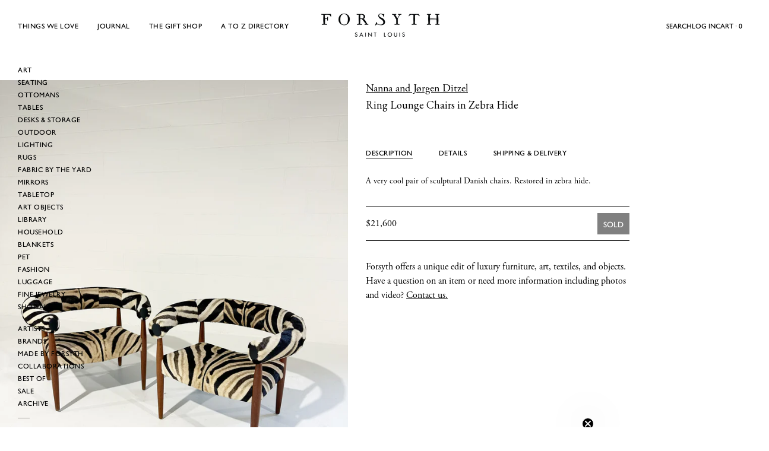

--- FILE ---
content_type: text/html; charset=utf-8
request_url: https://www.forsythart.com/products/ring-lounge-chairs
body_size: 43102
content:
<!doctype html>
<html
  class="no-js"
  lang="en"
  
>
  <head>
    <meta charset="utf-8">
    <meta http-equiv="X-UA-Compatible" content="IE=edge">
    <meta name="viewport" content="width=device-width,initial-scale=1">
    <meta name="theme-color" content="">
    <link rel="canonical" href="https://www.forsythart.com/products/ring-lounge-chairs">
    <link rel="preconnect" href="https://cdn.shopify.com" crossorigin><link rel="icon" type="image/png" href="//www.forsythart.com/cdn/shop/files/Black_F_Favicon_a1af5564-b1ce-4ea4-a149-f76dadaca27c.png?crop=center&height=32&v=1614297674&width=32"><link rel="preconnect" href="https://fonts.shopifycdn.com" crossorigin>
    <link rel="stylesheet" href="https://use.typekit.net/szp7lci.css">
    <link href="//www.forsythart.com/cdn/shop/t/24/assets/fonts.css?v=20033514619329042721760965713" rel="stylesheet" type="text/css" media="all" />

    <title>Ring Lounge Chairs in Zebra Hide &ndash; FORSYTH</title>

    
      <meta name="description" content="Description A very cool pair of sculptural Danish chairs. Restored in zebra hide.  Details Manufacturer Søren Willadsen, Denmark Date 1958 Dimensions 32 W x 28 D x 25.5 H in Material Teak, upholstery, leather Condition Very good condition. Newer upholstered in our Saint Louis studio. Shipping &amp;amp; Delivery $850 in the">
    


<meta property="og:site_name" content="FORSYTH">
<meta property="og:url" content="https://www.forsythart.com/products/ring-lounge-chairs">
<meta property="og:title" content="Ring Lounge Chairs in Zebra Hide">
<meta property="og:type" content="product">
<meta property="og:description" content="Description A very cool pair of sculptural Danish chairs. Restored in zebra hide.  Details Manufacturer Søren Willadsen, Denmark Date 1958 Dimensions 32 W x 28 D x 25.5 H in Material Teak, upholstery, leather Condition Very good condition. Newer upholstered in our Saint Louis studio. Shipping &amp;amp; Delivery $850 in the"><meta property="og:image" content="http://www.forsythart.com/cdn/shop/files/63A1BCF9-175B-44AA-9AAA-F1C6055684A8.jpg?v=1691324041">
  <meta property="og:image:secure_url" content="https://www.forsythart.com/cdn/shop/files/63A1BCF9-175B-44AA-9AAA-F1C6055684A8.jpg?v=1691324041">
  <meta property="og:image:width" content="3024">
  <meta property="og:image:height" content="3780"><meta property="og:price:amount" content="21,600">
  <meta property="og:price:currency" content="USD"><meta name="twitter:site" content="@#"><meta name="twitter:card" content="summary_large_image">
<meta name="twitter:title" content="Ring Lounge Chairs in Zebra Hide">
<meta name="twitter:description" content="Description A very cool pair of sculptural Danish chairs. Restored in zebra hide.  Details Manufacturer Søren Willadsen, Denmark Date 1958 Dimensions 32 W x 28 D x 25.5 H in Material Teak, upholstery, leather Condition Very good condition. Newer upholstered in our Saint Louis studio. Shipping &amp;amp; Delivery $850 in the">

<style data-shopify>
  @font-face {
  font-family: "EB Garamond";
  font-weight: 400;
  font-style: normal;
  font-display: swap;
  src: url("//www.forsythart.com/cdn/fonts/ebgaramond/ebgaramond_n4.f03b4ad40330b0ec2af5bb96f169ce0df8a12bc0.woff2") format("woff2"),
       url("//www.forsythart.com/cdn/fonts/ebgaramond/ebgaramond_n4.73939a8b7fe7c6b6b560b459d64db062f2ba1a29.woff") format("woff");
}

  @font-face {
  font-family: "EB Garamond";
  font-weight: 400;
  font-style: italic;
  font-display: swap;
  src: url("//www.forsythart.com/cdn/fonts/ebgaramond/ebgaramond_i4.8a8d350a4bec29823a3db2f6d6a96a056d2e3223.woff2") format("woff2"),
       url("//www.forsythart.com/cdn/fonts/ebgaramond/ebgaramond_i4.ac4f3f00b446eda80de7b499ddd9e019a66ddfe2.woff") format("woff");
}

  @font-face {
  font-family: "EB Garamond";
  font-weight: 500;
  font-style: normal;
  font-display: swap;
  src: url("//www.forsythart.com/cdn/fonts/ebgaramond/ebgaramond_n5.3e25a5488beb55ca397c46b6a35ec00e32bd7588.woff2") format("woff2"),
       url("//www.forsythart.com/cdn/fonts/ebgaramond/ebgaramond_n5.abced48e0ce998fe3fda80b5d5329505f19714c6.woff") format("woff");
}

  @font-face {
  font-family: "EB Garamond";
  font-weight: 500;
  font-style: italic;
  font-display: swap;
  src: url("//www.forsythart.com/cdn/fonts/ebgaramond/ebgaramond_i5.c99dbefead6601bbb97c5ad07af7a5ef2bbcffcc.woff2") format("woff2"),
       url("//www.forsythart.com/cdn/fonts/ebgaramond/ebgaramond_i5.6c28a662f37beb95ac86ad431ce017603eb19a3a.woff") format("woff");
}

  @font-face {
  font-family: "EB Garamond";
  font-weight: 700;
  font-style: normal;
  font-display: swap;
  src: url("//www.forsythart.com/cdn/fonts/ebgaramond/ebgaramond_n7.d08d282a03b4a9cde493a0a5c170eb41fd0a48a6.woff2") format("woff2"),
       url("//www.forsythart.com/cdn/fonts/ebgaramond/ebgaramond_n7.7c8306185882f01a9ed6edf77ce46bbf9dd53b41.woff") format("woff");
}

  @font-face {
  font-family: "EB Garamond";
  font-weight: 700;
  font-style: italic;
  font-display: swap;
  src: url("//www.forsythart.com/cdn/fonts/ebgaramond/ebgaramond_i7.a554120900e2a1ba4ba64bd80ad36a8fd44041f5.woff2") format("woff2"),
       url("//www.forsythart.com/cdn/fonts/ebgaramond/ebgaramond_i7.7101ca1f5cf9647cc8a47fe8b7268d197f62e702.woff") format("woff");
}

  @font-face {
  font-family: "EB Garamond";
  font-weight: 500;
  font-style: normal;
  font-display: swap;
  src: url("//www.forsythart.com/cdn/fonts/ebgaramond/ebgaramond_n5.3e25a5488beb55ca397c46b6a35ec00e32bd7588.woff2") format("woff2"),
       url("//www.forsythart.com/cdn/fonts/ebgaramond/ebgaramond_n5.abced48e0ce998fe3fda80b5d5329505f19714c6.woff") format("woff");
}

  @font-face {
  font-family: "EB Garamond";
  font-weight: 400;
  font-style: normal;
  font-display: swap;
  src: url("//www.forsythart.com/cdn/fonts/ebgaramond/ebgaramond_n4.f03b4ad40330b0ec2af5bb96f169ce0df8a12bc0.woff2") format("woff2"),
       url("//www.forsythart.com/cdn/fonts/ebgaramond/ebgaramond_n4.73939a8b7fe7c6b6b560b459d64db062f2ba1a29.woff") format("woff");
}

  @font-face {
  font-family: "EB Garamond";
  font-weight: 400;
  font-style: italic;
  font-display: swap;
  src: url("//www.forsythart.com/cdn/fonts/ebgaramond/ebgaramond_i4.8a8d350a4bec29823a3db2f6d6a96a056d2e3223.woff2") format("woff2"),
       url("//www.forsythart.com/cdn/fonts/ebgaramond/ebgaramond_i4.ac4f3f00b446eda80de7b499ddd9e019a66ddfe2.woff") format("woff");
}

  @font-face {
  font-family: "EB Garamond";
  font-weight: 500;
  font-style: normal;
  font-display: swap;
  src: url("//www.forsythart.com/cdn/fonts/ebgaramond/ebgaramond_n5.3e25a5488beb55ca397c46b6a35ec00e32bd7588.woff2") format("woff2"),
       url("//www.forsythart.com/cdn/fonts/ebgaramond/ebgaramond_n5.abced48e0ce998fe3fda80b5d5329505f19714c6.woff") format("woff");
}
@font-face {
  font-family: "EB Garamond";
  font-weight: 500;
  font-style: normal;
  font-display: swap;
  src: url("//www.forsythart.com/cdn/fonts/ebgaramond/ebgaramond_n5.3e25a5488beb55ca397c46b6a35ec00e32bd7588.woff2") format("woff2"),
       url("//www.forsythart.com/cdn/fonts/ebgaramond/ebgaramond_n5.abced48e0ce998fe3fda80b5d5329505f19714c6.woff") format("woff");
}
@font-face {
  font-family: "EB Garamond";
  font-weight: 500;
  font-style: normal;
  font-display: swap;
  src: url("//www.forsythart.com/cdn/fonts/ebgaramond/ebgaramond_n5.3e25a5488beb55ca397c46b6a35ec00e32bd7588.woff2") format("woff2"),
       url("//www.forsythart.com/cdn/fonts/ebgaramond/ebgaramond_n5.abced48e0ce998fe3fda80b5d5329505f19714c6.woff") format("woff");
}


  
    :root,
.color-scheme-1 {
      --color-background: 255,255,255;
      --color-secondary-background: 247,247,247;
      --color-primary: 214,58,47;
      --color-text-heading: 0,0,0;
      --color-foreground: 0,0,0;
      --color-border: 230,230,230;
      --color-button: 0,0,0;
      --color-button-text: 255,255,255;
      --color-secondary-button: 233,233,233;
      --color-secondary-button-border: 233,233,233;
      --color-secondary-button-text: 0,0,0;
      --color-button-hover-background: 0,0,0;
      --color-button-hover-text: 255,255,255;
      --color-button-before: #333333;
      --color-field: 245,245,245;
      --color-field-text: 0,0,0;
      --color-link: 0,0,0;
      --color-link-hover: 0,0,0;
      --color-product-price-sale: 0,0,0;
      --color-foreground-lighten-60: #666666;
      --color-foreground-lighten-19: #cfcfcf;
    }
    @media (min-width: 768px) {
      body .desktop-color-scheme-1 {
        --color-background: 255,255,255;
      --color-secondary-background: 247,247,247;
      --color-primary: 214,58,47;
      --color-text-heading: 0,0,0;
      --color-foreground: 0,0,0;
      --color-border: 230,230,230;
      --color-button: 0,0,0;
      --color-button-text: 255,255,255;
      --color-secondary-button: 233,233,233;
      --color-secondary-button-border: 233,233,233;
      --color-secondary-button-text: 0,0,0;
      --color-button-hover-background: 0,0,0;
      --color-button-hover-text: 255,255,255;
      --color-button-before: #333333;
      --color-field: 245,245,245;
      --color-field-text: 0,0,0;
      --color-link: 0,0,0;
      --color-link-hover: 0,0,0;
      --color-product-price-sale: 0,0,0;
      --color-foreground-lighten-60: #666666;
      --color-foreground-lighten-19: #cfcfcf;
        color: rgb(var(--color-foreground));
        background-color: rgb(var(--color-background));
      }
    }
    @media (max-width: 767px) {
      body .mobile-color-scheme-1 {
        --color-background: 255,255,255;
      --color-secondary-background: 247,247,247;
      --color-primary: 214,58,47;
      --color-text-heading: 0,0,0;
      --color-foreground: 0,0,0;
      --color-border: 230,230,230;
      --color-button: 0,0,0;
      --color-button-text: 255,255,255;
      --color-secondary-button: 233,233,233;
      --color-secondary-button-border: 233,233,233;
      --color-secondary-button-text: 0,0,0;
      --color-button-hover-background: 0,0,0;
      --color-button-hover-text: 255,255,255;
      --color-button-before: #333333;
      --color-field: 245,245,245;
      --color-field-text: 0,0,0;
      --color-link: 0,0,0;
      --color-link-hover: 0,0,0;
      --color-product-price-sale: 0,0,0;
      --color-foreground-lighten-60: #666666;
      --color-foreground-lighten-19: #cfcfcf;
        color: rgb(var(--color-foreground));
        background-color: rgb(var(--color-background));
      }
    }
  
    
.color-scheme-2 {
      --color-background: 243,238,234;
      --color-secondary-background: 243,238,234;
      --color-primary: 214,58,47;
      --color-text-heading: 0,0,0;
      --color-foreground: 0,0,0;
      --color-border: 198,191,177;
      --color-button: 0,0,0;
      --color-button-text: 255,255,255;
      --color-secondary-button: 255,255,255;
      --color-secondary-button-border: 230,230,230;
      --color-secondary-button-text: 0,0,0;
      --color-button-hover-background: 0,0,0;
      --color-button-hover-text: 255,255,255;
      --color-button-before: #333333;
      --color-field: 255,255,255;
      --color-field-text: 0,0,0;
      --color-link: 0,0,0;
      --color-link-hover: 0,0,0;
      --color-product-price-sale: 214,58,47;
      --color-foreground-lighten-60: #615f5e;
      --color-foreground-lighten-19: #c5c1be;
    }
    @media (min-width: 768px) {
      body .desktop-color-scheme-2 {
        --color-background: 243,238,234;
      --color-secondary-background: 243,238,234;
      --color-primary: 214,58,47;
      --color-text-heading: 0,0,0;
      --color-foreground: 0,0,0;
      --color-border: 198,191,177;
      --color-button: 0,0,0;
      --color-button-text: 255,255,255;
      --color-secondary-button: 255,255,255;
      --color-secondary-button-border: 230,230,230;
      --color-secondary-button-text: 0,0,0;
      --color-button-hover-background: 0,0,0;
      --color-button-hover-text: 255,255,255;
      --color-button-before: #333333;
      --color-field: 255,255,255;
      --color-field-text: 0,0,0;
      --color-link: 0,0,0;
      --color-link-hover: 0,0,0;
      --color-product-price-sale: 214,58,47;
      --color-foreground-lighten-60: #615f5e;
      --color-foreground-lighten-19: #c5c1be;
        color: rgb(var(--color-foreground));
        background-color: rgb(var(--color-background));
      }
    }
    @media (max-width: 767px) {
      body .mobile-color-scheme-2 {
        --color-background: 243,238,234;
      --color-secondary-background: 243,238,234;
      --color-primary: 214,58,47;
      --color-text-heading: 0,0,0;
      --color-foreground: 0,0,0;
      --color-border: 198,191,177;
      --color-button: 0,0,0;
      --color-button-text: 255,255,255;
      --color-secondary-button: 255,255,255;
      --color-secondary-button-border: 230,230,230;
      --color-secondary-button-text: 0,0,0;
      --color-button-hover-background: 0,0,0;
      --color-button-hover-text: 255,255,255;
      --color-button-before: #333333;
      --color-field: 255,255,255;
      --color-field-text: 0,0,0;
      --color-link: 0,0,0;
      --color-link-hover: 0,0,0;
      --color-product-price-sale: 214,58,47;
      --color-foreground-lighten-60: #615f5e;
      --color-foreground-lighten-19: #c5c1be;
        color: rgb(var(--color-foreground));
        background-color: rgb(var(--color-background));
      }
    }
  
    
.color-scheme-3 {
      --color-background: 245,245,245;
      --color-secondary-background: 247,247,247;
      --color-primary: 214,58,47;
      --color-text-heading: 0,0,0;
      --color-foreground: 0,0,0;
      --color-border: 247,247,247;
      --color-button: 233,233,233;
      --color-button-text: 0,0,0;
      --color-secondary-button: 0,0,0;
      --color-secondary-button-border: 0,0,0;
      --color-secondary-button-text: 255,255,255;
      --color-button-hover-background: 0,0,0;
      --color-button-hover-text: 255,255,255;
      --color-button-before: #333333;
      --color-field: 255,255,255;
      --color-field-text: 0,0,0;
      --color-link: 0,0,0;
      --color-link-hover: 0,0,0;
      --color-product-price-sale: 214,58,47;
      --color-foreground-lighten-60: #626262;
      --color-foreground-lighten-19: #c6c6c6;
    }
    @media (min-width: 768px) {
      body .desktop-color-scheme-3 {
        --color-background: 245,245,245;
      --color-secondary-background: 247,247,247;
      --color-primary: 214,58,47;
      --color-text-heading: 0,0,0;
      --color-foreground: 0,0,0;
      --color-border: 247,247,247;
      --color-button: 233,233,233;
      --color-button-text: 0,0,0;
      --color-secondary-button: 0,0,0;
      --color-secondary-button-border: 0,0,0;
      --color-secondary-button-text: 255,255,255;
      --color-button-hover-background: 0,0,0;
      --color-button-hover-text: 255,255,255;
      --color-button-before: #333333;
      --color-field: 255,255,255;
      --color-field-text: 0,0,0;
      --color-link: 0,0,0;
      --color-link-hover: 0,0,0;
      --color-product-price-sale: 214,58,47;
      --color-foreground-lighten-60: #626262;
      --color-foreground-lighten-19: #c6c6c6;
        color: rgb(var(--color-foreground));
        background-color: rgb(var(--color-background));
      }
    }
    @media (max-width: 767px) {
      body .mobile-color-scheme-3 {
        --color-background: 245,245,245;
      --color-secondary-background: 247,247,247;
      --color-primary: 214,58,47;
      --color-text-heading: 0,0,0;
      --color-foreground: 0,0,0;
      --color-border: 247,247,247;
      --color-button: 233,233,233;
      --color-button-text: 0,0,0;
      --color-secondary-button: 0,0,0;
      --color-secondary-button-border: 0,0,0;
      --color-secondary-button-text: 255,255,255;
      --color-button-hover-background: 0,0,0;
      --color-button-hover-text: 255,255,255;
      --color-button-before: #333333;
      --color-field: 255,255,255;
      --color-field-text: 0,0,0;
      --color-link: 0,0,0;
      --color-link-hover: 0,0,0;
      --color-product-price-sale: 214,58,47;
      --color-foreground-lighten-60: #626262;
      --color-foreground-lighten-19: #c6c6c6;
        color: rgb(var(--color-foreground));
        background-color: rgb(var(--color-background));
      }
    }
  
    
.color-scheme-4 {
      --color-background: 232,220,208;
      --color-secondary-background: 247,247,247;
      --color-primary: 214,58,47;
      --color-text-heading: 0,0,0;
      --color-foreground: 0,0,0;
      --color-border: 230,230,230;
      --color-button: 0,0,0;
      --color-button-text: 255,255,255;
      --color-secondary-button: 233,233,233;
      --color-secondary-button-border: 233,233,233;
      --color-secondary-button-text: 0,0,0;
      --color-button-hover-background: 0,0,0;
      --color-button-hover-text: 255,255,255;
      --color-button-before: #333333;
      --color-field: 245,245,245;
      --color-field-text: 0,0,0;
      --color-link: 0,0,0;
      --color-link-hover: 0,0,0;
      --color-product-price-sale: 214,58,47;
      --color-foreground-lighten-60: #5d5853;
      --color-foreground-lighten-19: #bcb2a8;
    }
    @media (min-width: 768px) {
      body .desktop-color-scheme-4 {
        --color-background: 232,220,208;
      --color-secondary-background: 247,247,247;
      --color-primary: 214,58,47;
      --color-text-heading: 0,0,0;
      --color-foreground: 0,0,0;
      --color-border: 230,230,230;
      --color-button: 0,0,0;
      --color-button-text: 255,255,255;
      --color-secondary-button: 233,233,233;
      --color-secondary-button-border: 233,233,233;
      --color-secondary-button-text: 0,0,0;
      --color-button-hover-background: 0,0,0;
      --color-button-hover-text: 255,255,255;
      --color-button-before: #333333;
      --color-field: 245,245,245;
      --color-field-text: 0,0,0;
      --color-link: 0,0,0;
      --color-link-hover: 0,0,0;
      --color-product-price-sale: 214,58,47;
      --color-foreground-lighten-60: #5d5853;
      --color-foreground-lighten-19: #bcb2a8;
        color: rgb(var(--color-foreground));
        background-color: rgb(var(--color-background));
      }
    }
    @media (max-width: 767px) {
      body .mobile-color-scheme-4 {
        --color-background: 232,220,208;
      --color-secondary-background: 247,247,247;
      --color-primary: 214,58,47;
      --color-text-heading: 0,0,0;
      --color-foreground: 0,0,0;
      --color-border: 230,230,230;
      --color-button: 0,0,0;
      --color-button-text: 255,255,255;
      --color-secondary-button: 233,233,233;
      --color-secondary-button-border: 233,233,233;
      --color-secondary-button-text: 0,0,0;
      --color-button-hover-background: 0,0,0;
      --color-button-hover-text: 255,255,255;
      --color-button-before: #333333;
      --color-field: 245,245,245;
      --color-field-text: 0,0,0;
      --color-link: 0,0,0;
      --color-link-hover: 0,0,0;
      --color-product-price-sale: 214,58,47;
      --color-foreground-lighten-60: #5d5853;
      --color-foreground-lighten-19: #bcb2a8;
        color: rgb(var(--color-foreground));
        background-color: rgb(var(--color-background));
      }
    }
  
    
.color-scheme-inverse {
      --color-background: 0,0,0;
      --color-secondary-background: 0,0,0;
      --color-primary: 214,58,47;
      --color-text-heading: 255,255,255;
      --color-foreground: 255,255,255;
      --color-border: 255,255,255;
      --color-button: 255,255,255;
      --color-button-text: 0,0,0;
      --color-secondary-button: 255,255,255;
      --color-secondary-button-border: 230,230,230;
      --color-secondary-button-text: 0,0,0;
      --color-button-hover-background: 0,0,0;
      --color-button-hover-text: 255,255,255;
      --color-button-before: #333333;
      --color-field: 255,255,255;
      --color-field-text: 0,0,0;
      --color-link: 255,255,255;
      --color-link-hover: 255,255,255;
      --color-product-price-sale: 214,58,47;
      --color-foreground-lighten-60: #999999;
      --color-foreground-lighten-19: #303030;
    }
    @media (min-width: 768px) {
      body .desktop-color-scheme-inverse {
        --color-background: 0,0,0;
      --color-secondary-background: 0,0,0;
      --color-primary: 214,58,47;
      --color-text-heading: 255,255,255;
      --color-foreground: 255,255,255;
      --color-border: 255,255,255;
      --color-button: 255,255,255;
      --color-button-text: 0,0,0;
      --color-secondary-button: 255,255,255;
      --color-secondary-button-border: 230,230,230;
      --color-secondary-button-text: 0,0,0;
      --color-button-hover-background: 0,0,0;
      --color-button-hover-text: 255,255,255;
      --color-button-before: #333333;
      --color-field: 255,255,255;
      --color-field-text: 0,0,0;
      --color-link: 255,255,255;
      --color-link-hover: 255,255,255;
      --color-product-price-sale: 214,58,47;
      --color-foreground-lighten-60: #999999;
      --color-foreground-lighten-19: #303030;
        color: rgb(var(--color-foreground));
        background-color: rgb(var(--color-background));
      }
    }
    @media (max-width: 767px) {
      body .mobile-color-scheme-inverse {
        --color-background: 0,0,0;
      --color-secondary-background: 0,0,0;
      --color-primary: 214,58,47;
      --color-text-heading: 255,255,255;
      --color-foreground: 255,255,255;
      --color-border: 255,255,255;
      --color-button: 255,255,255;
      --color-button-text: 0,0,0;
      --color-secondary-button: 255,255,255;
      --color-secondary-button-border: 230,230,230;
      --color-secondary-button-text: 0,0,0;
      --color-button-hover-background: 0,0,0;
      --color-button-hover-text: 255,255,255;
      --color-button-before: #333333;
      --color-field: 255,255,255;
      --color-field-text: 0,0,0;
      --color-link: 255,255,255;
      --color-link-hover: 255,255,255;
      --color-product-price-sale: 214,58,47;
      --color-foreground-lighten-60: #999999;
      --color-foreground-lighten-19: #303030;
        color: rgb(var(--color-foreground));
        background-color: rgb(var(--color-background));
      }
    }
  
    
.color-scheme-6 {
      --color-background: 244,228,227;
      --color-secondary-background: 243,238,234;
      --color-primary: 214,58,47;
      --color-text-heading: 0,0,0;
      --color-foreground: 0,0,0;
      --color-border: 198,191,177;
      --color-button: 0,0,0;
      --color-button-text: 255,255,255;
      --color-secondary-button: 255,255,255;
      --color-secondary-button-border: 230,230,230;
      --color-secondary-button-text: 0,0,0;
      --color-button-hover-background: 0,0,0;
      --color-button-hover-text: 255,255,255;
      --color-button-before: #333333;
      --color-field: 255,255,255;
      --color-field-text: 0,0,0;
      --color-link: 0,0,0;
      --color-link-hover: 0,0,0;
      --color-product-price-sale: 214,58,47;
      --color-foreground-lighten-60: #625b5b;
      --color-foreground-lighten-19: #c6b9b8;
    }
    @media (min-width: 768px) {
      body .desktop-color-scheme-6 {
        --color-background: 244,228,227;
      --color-secondary-background: 243,238,234;
      --color-primary: 214,58,47;
      --color-text-heading: 0,0,0;
      --color-foreground: 0,0,0;
      --color-border: 198,191,177;
      --color-button: 0,0,0;
      --color-button-text: 255,255,255;
      --color-secondary-button: 255,255,255;
      --color-secondary-button-border: 230,230,230;
      --color-secondary-button-text: 0,0,0;
      --color-button-hover-background: 0,0,0;
      --color-button-hover-text: 255,255,255;
      --color-button-before: #333333;
      --color-field: 255,255,255;
      --color-field-text: 0,0,0;
      --color-link: 0,0,0;
      --color-link-hover: 0,0,0;
      --color-product-price-sale: 214,58,47;
      --color-foreground-lighten-60: #625b5b;
      --color-foreground-lighten-19: #c6b9b8;
        color: rgb(var(--color-foreground));
        background-color: rgb(var(--color-background));
      }
    }
    @media (max-width: 767px) {
      body .mobile-color-scheme-6 {
        --color-background: 244,228,227;
      --color-secondary-background: 243,238,234;
      --color-primary: 214,58,47;
      --color-text-heading: 0,0,0;
      --color-foreground: 0,0,0;
      --color-border: 198,191,177;
      --color-button: 0,0,0;
      --color-button-text: 255,255,255;
      --color-secondary-button: 255,255,255;
      --color-secondary-button-border: 230,230,230;
      --color-secondary-button-text: 0,0,0;
      --color-button-hover-background: 0,0,0;
      --color-button-hover-text: 255,255,255;
      --color-button-before: #333333;
      --color-field: 255,255,255;
      --color-field-text: 0,0,0;
      --color-link: 0,0,0;
      --color-link-hover: 0,0,0;
      --color-product-price-sale: 214,58,47;
      --color-foreground-lighten-60: #625b5b;
      --color-foreground-lighten-19: #c6b9b8;
        color: rgb(var(--color-foreground));
        background-color: rgb(var(--color-background));
      }
    }
  
    
.color-scheme-7 {
      --color-background: 255,255,255;
      --color-secondary-background: 233,233,233;
      --color-primary: 214,58,47;
      --color-text-heading: 0,0,0;
      --color-foreground: 0,0,0;
      --color-border: 230,230,230;
      --color-button: 0,0,0;
      --color-button-text: 255,255,255;
      --color-secondary-button: 233,233,233;
      --color-secondary-button-border: 233,233,233;
      --color-secondary-button-text: 0,0,0;
      --color-button-hover-background: 0,0,0;
      --color-button-hover-text: 255,255,255;
      --color-button-before: #333333;
      --color-field: 245,245,245;
      --color-field-text: 0,0,0;
      --color-link: 0,0,0;
      --color-link-hover: 0,0,0;
      --color-product-price-sale: 214,58,47;
      --color-foreground-lighten-60: #666666;
      --color-foreground-lighten-19: #cfcfcf;
    }
    @media (min-width: 768px) {
      body .desktop-color-scheme-7 {
        --color-background: 255,255,255;
      --color-secondary-background: 233,233,233;
      --color-primary: 214,58,47;
      --color-text-heading: 0,0,0;
      --color-foreground: 0,0,0;
      --color-border: 230,230,230;
      --color-button: 0,0,0;
      --color-button-text: 255,255,255;
      --color-secondary-button: 233,233,233;
      --color-secondary-button-border: 233,233,233;
      --color-secondary-button-text: 0,0,0;
      --color-button-hover-background: 0,0,0;
      --color-button-hover-text: 255,255,255;
      --color-button-before: #333333;
      --color-field: 245,245,245;
      --color-field-text: 0,0,0;
      --color-link: 0,0,0;
      --color-link-hover: 0,0,0;
      --color-product-price-sale: 214,58,47;
      --color-foreground-lighten-60: #666666;
      --color-foreground-lighten-19: #cfcfcf;
        color: rgb(var(--color-foreground));
        background-color: rgb(var(--color-background));
      }
    }
    @media (max-width: 767px) {
      body .mobile-color-scheme-7 {
        --color-background: 255,255,255;
      --color-secondary-background: 233,233,233;
      --color-primary: 214,58,47;
      --color-text-heading: 0,0,0;
      --color-foreground: 0,0,0;
      --color-border: 230,230,230;
      --color-button: 0,0,0;
      --color-button-text: 255,255,255;
      --color-secondary-button: 233,233,233;
      --color-secondary-button-border: 233,233,233;
      --color-secondary-button-text: 0,0,0;
      --color-button-hover-background: 0,0,0;
      --color-button-hover-text: 255,255,255;
      --color-button-before: #333333;
      --color-field: 245,245,245;
      --color-field-text: 0,0,0;
      --color-link: 0,0,0;
      --color-link-hover: 0,0,0;
      --color-product-price-sale: 214,58,47;
      --color-foreground-lighten-60: #666666;
      --color-foreground-lighten-19: #cfcfcf;
        color: rgb(var(--color-foreground));
        background-color: rgb(var(--color-background));
      }
    }
  
    
.color-scheme-8 {
      --color-background: 239,222,217;
      --color-secondary-background: 247,247,247;
      --color-primary: 214,58,47;
      --color-text-heading: 0,0,0;
      --color-foreground: 0,0,0;
      --color-border: 230,230,230;
      --color-button: 0,0,0;
      --color-button-text: 255,255,255;
      --color-secondary-button: 233,233,233;
      --color-secondary-button-border: 233,233,233;
      --color-secondary-button-text: 0,0,0;
      --color-button-hover-background: 0,0,0;
      --color-button-hover-text: 255,255,255;
      --color-button-before: #333333;
      --color-field: 245,245,245;
      --color-field-text: 0,0,0;
      --color-link: 0,0,0;
      --color-link-hover: 0,0,0;
      --color-product-price-sale: 214,58,47;
      --color-foreground-lighten-60: #605957;
      --color-foreground-lighten-19: #c2b4b0;
    }
    @media (min-width: 768px) {
      body .desktop-color-scheme-8 {
        --color-background: 239,222,217;
      --color-secondary-background: 247,247,247;
      --color-primary: 214,58,47;
      --color-text-heading: 0,0,0;
      --color-foreground: 0,0,0;
      --color-border: 230,230,230;
      --color-button: 0,0,0;
      --color-button-text: 255,255,255;
      --color-secondary-button: 233,233,233;
      --color-secondary-button-border: 233,233,233;
      --color-secondary-button-text: 0,0,0;
      --color-button-hover-background: 0,0,0;
      --color-button-hover-text: 255,255,255;
      --color-button-before: #333333;
      --color-field: 245,245,245;
      --color-field-text: 0,0,0;
      --color-link: 0,0,0;
      --color-link-hover: 0,0,0;
      --color-product-price-sale: 214,58,47;
      --color-foreground-lighten-60: #605957;
      --color-foreground-lighten-19: #c2b4b0;
        color: rgb(var(--color-foreground));
        background-color: rgb(var(--color-background));
      }
    }
    @media (max-width: 767px) {
      body .mobile-color-scheme-8 {
        --color-background: 239,222,217;
      --color-secondary-background: 247,247,247;
      --color-primary: 214,58,47;
      --color-text-heading: 0,0,0;
      --color-foreground: 0,0,0;
      --color-border: 230,230,230;
      --color-button: 0,0,0;
      --color-button-text: 255,255,255;
      --color-secondary-button: 233,233,233;
      --color-secondary-button-border: 233,233,233;
      --color-secondary-button-text: 0,0,0;
      --color-button-hover-background: 0,0,0;
      --color-button-hover-text: 255,255,255;
      --color-button-before: #333333;
      --color-field: 245,245,245;
      --color-field-text: 0,0,0;
      --color-link: 0,0,0;
      --color-link-hover: 0,0,0;
      --color-product-price-sale: 214,58,47;
      --color-foreground-lighten-60: #605957;
      --color-foreground-lighten-19: #c2b4b0;
        color: rgb(var(--color-foreground));
        background-color: rgb(var(--color-background));
      }
    }
  
    
.color-scheme-9 {
      --color-background: 255,255,255;
      --color-secondary-background: 245,245,245;
      --color-primary: 214,58,47;
      --color-text-heading: 0,0,0;
      --color-foreground: 0,0,0;
      --color-border: 230,230,230;
      --color-button: 0,0,0;
      --color-button-text: 255,255,255;
      --color-secondary-button: 255,255,255;
      --color-secondary-button-border: 204,204,204;
      --color-secondary-button-text: 0,0,0;
      --color-button-hover-background: 0,0,0;
      --color-button-hover-text: 255,255,255;
      --color-button-before: #333333;
      --color-field: 245,245,245;
      --color-field-text: 0,0,0;
      --color-link: 0,0,0;
      --color-link-hover: 0,0,0;
      --color-product-price-sale: 214,58,47;
      --color-foreground-lighten-60: #666666;
      --color-foreground-lighten-19: #cfcfcf;
    }
    @media (min-width: 768px) {
      body .desktop-color-scheme-9 {
        --color-background: 255,255,255;
      --color-secondary-background: 245,245,245;
      --color-primary: 214,58,47;
      --color-text-heading: 0,0,0;
      --color-foreground: 0,0,0;
      --color-border: 230,230,230;
      --color-button: 0,0,0;
      --color-button-text: 255,255,255;
      --color-secondary-button: 255,255,255;
      --color-secondary-button-border: 204,204,204;
      --color-secondary-button-text: 0,0,0;
      --color-button-hover-background: 0,0,0;
      --color-button-hover-text: 255,255,255;
      --color-button-before: #333333;
      --color-field: 245,245,245;
      --color-field-text: 0,0,0;
      --color-link: 0,0,0;
      --color-link-hover: 0,0,0;
      --color-product-price-sale: 214,58,47;
      --color-foreground-lighten-60: #666666;
      --color-foreground-lighten-19: #cfcfcf;
        color: rgb(var(--color-foreground));
        background-color: rgb(var(--color-background));
      }
    }
    @media (max-width: 767px) {
      body .mobile-color-scheme-9 {
        --color-background: 255,255,255;
      --color-secondary-background: 245,245,245;
      --color-primary: 214,58,47;
      --color-text-heading: 0,0,0;
      --color-foreground: 0,0,0;
      --color-border: 230,230,230;
      --color-button: 0,0,0;
      --color-button-text: 255,255,255;
      --color-secondary-button: 255,255,255;
      --color-secondary-button-border: 204,204,204;
      --color-secondary-button-text: 0,0,0;
      --color-button-hover-background: 0,0,0;
      --color-button-hover-text: 255,255,255;
      --color-button-before: #333333;
      --color-field: 245,245,245;
      --color-field-text: 0,0,0;
      --color-link: 0,0,0;
      --color-link-hover: 0,0,0;
      --color-product-price-sale: 214,58,47;
      --color-foreground-lighten-60: #666666;
      --color-foreground-lighten-19: #cfcfcf;
        color: rgb(var(--color-foreground));
        background-color: rgb(var(--color-background));
      }
    }
  
    
.color-scheme-10 {
      --color-background: 246,246,246;
      --color-secondary-background: 247,247,247;
      --color-primary: 214,58,47;
      --color-text-heading: 0,0,0;
      --color-foreground: 0,0,0;
      --color-border: 230,230,230;
      --color-button: 0,0,0;
      --color-button-text: 255,255,255;
      --color-secondary-button: 233,233,233;
      --color-secondary-button-border: 233,233,233;
      --color-secondary-button-text: 0,0,0;
      --color-button-hover-background: 0,0,0;
      --color-button-hover-text: 255,255,255;
      --color-button-before: #333333;
      --color-field: 245,245,245;
      --color-field-text: 0,0,0;
      --color-link: 0,0,0;
      --color-link-hover: 0,0,0;
      --color-product-price-sale: 0,0,0;
      --color-foreground-lighten-60: #626262;
      --color-foreground-lighten-19: #c7c7c7;
    }
    @media (min-width: 768px) {
      body .desktop-color-scheme-10 {
        --color-background: 246,246,246;
      --color-secondary-background: 247,247,247;
      --color-primary: 214,58,47;
      --color-text-heading: 0,0,0;
      --color-foreground: 0,0,0;
      --color-border: 230,230,230;
      --color-button: 0,0,0;
      --color-button-text: 255,255,255;
      --color-secondary-button: 233,233,233;
      --color-secondary-button-border: 233,233,233;
      --color-secondary-button-text: 0,0,0;
      --color-button-hover-background: 0,0,0;
      --color-button-hover-text: 255,255,255;
      --color-button-before: #333333;
      --color-field: 245,245,245;
      --color-field-text: 0,0,0;
      --color-link: 0,0,0;
      --color-link-hover: 0,0,0;
      --color-product-price-sale: 0,0,0;
      --color-foreground-lighten-60: #626262;
      --color-foreground-lighten-19: #c7c7c7;
        color: rgb(var(--color-foreground));
        background-color: rgb(var(--color-background));
      }
    }
    @media (max-width: 767px) {
      body .mobile-color-scheme-10 {
        --color-background: 246,246,246;
      --color-secondary-background: 247,247,247;
      --color-primary: 214,58,47;
      --color-text-heading: 0,0,0;
      --color-foreground: 0,0,0;
      --color-border: 230,230,230;
      --color-button: 0,0,0;
      --color-button-text: 255,255,255;
      --color-secondary-button: 233,233,233;
      --color-secondary-button-border: 233,233,233;
      --color-secondary-button-text: 0,0,0;
      --color-button-hover-background: 0,0,0;
      --color-button-hover-text: 255,255,255;
      --color-button-before: #333333;
      --color-field: 245,245,245;
      --color-field-text: 0,0,0;
      --color-link: 0,0,0;
      --color-link-hover: 0,0,0;
      --color-product-price-sale: 0,0,0;
      --color-foreground-lighten-60: #626262;
      --color-foreground-lighten-19: #c7c7c7;
        color: rgb(var(--color-foreground));
        background-color: rgb(var(--color-background));
      }
    }
  
    
.color-scheme-11 {
      --color-background: 243,238,234;
      --color-secondary-background: 247,247,247;
      --color-primary: 214,58,47;
      --color-text-heading: 0,0,0;
      --color-foreground: 0,0,0;
      --color-border: 255,255,255;
      --color-button: 0,0,0;
      --color-button-text: 255,255,255;
      --color-secondary-button: 233,233,233;
      --color-secondary-button-border: 233,233,233;
      --color-secondary-button-text: 0,0,0;
      --color-button-hover-background: 0,0,0;
      --color-button-hover-text: 255,255,255;
      --color-button-before: #333333;
      --color-field: 255,255,255;
      --color-field-text: 0,0,0;
      --color-link: 0,0,0;
      --color-link-hover: 0,0,0;
      --color-product-price-sale: 214,58,47;
      --color-foreground-lighten-60: #615f5e;
      --color-foreground-lighten-19: #c5c1be;
    }
    @media (min-width: 768px) {
      body .desktop-color-scheme-11 {
        --color-background: 243,238,234;
      --color-secondary-background: 247,247,247;
      --color-primary: 214,58,47;
      --color-text-heading: 0,0,0;
      --color-foreground: 0,0,0;
      --color-border: 255,255,255;
      --color-button: 0,0,0;
      --color-button-text: 255,255,255;
      --color-secondary-button: 233,233,233;
      --color-secondary-button-border: 233,233,233;
      --color-secondary-button-text: 0,0,0;
      --color-button-hover-background: 0,0,0;
      --color-button-hover-text: 255,255,255;
      --color-button-before: #333333;
      --color-field: 255,255,255;
      --color-field-text: 0,0,0;
      --color-link: 0,0,0;
      --color-link-hover: 0,0,0;
      --color-product-price-sale: 214,58,47;
      --color-foreground-lighten-60: #615f5e;
      --color-foreground-lighten-19: #c5c1be;
        color: rgb(var(--color-foreground));
        background-color: rgb(var(--color-background));
      }
    }
    @media (max-width: 767px) {
      body .mobile-color-scheme-11 {
        --color-background: 243,238,234;
      --color-secondary-background: 247,247,247;
      --color-primary: 214,58,47;
      --color-text-heading: 0,0,0;
      --color-foreground: 0,0,0;
      --color-border: 255,255,255;
      --color-button: 0,0,0;
      --color-button-text: 255,255,255;
      --color-secondary-button: 233,233,233;
      --color-secondary-button-border: 233,233,233;
      --color-secondary-button-text: 0,0,0;
      --color-button-hover-background: 0,0,0;
      --color-button-hover-text: 255,255,255;
      --color-button-before: #333333;
      --color-field: 255,255,255;
      --color-field-text: 0,0,0;
      --color-link: 0,0,0;
      --color-link-hover: 0,0,0;
      --color-product-price-sale: 214,58,47;
      --color-foreground-lighten-60: #615f5e;
      --color-foreground-lighten-19: #c5c1be;
        color: rgb(var(--color-foreground));
        background-color: rgb(var(--color-background));
      }
    }
  

  body, .color-scheme-1, .color-scheme-2, .color-scheme-3, .color-scheme-4, .color-scheme-inverse, .color-scheme-6, .color-scheme-7, .color-scheme-8, .color-scheme-9, .color-scheme-10, .color-scheme-11 {
    color: rgb(var(--color-foreground));
    background-color: rgb(var(--color-background));
  }

  :root {
    /* Animation variable */
    --animation-nav: .5s cubic-bezier(.6, 0, .4, 1);
    --animation-default: .5s cubic-bezier(.3, 1, .3, 1);
    --animation-fast: .3s cubic-bezier(.7, 0, .3, 1);
    --transform-origin-start: left;
    --transform-origin-end: right;
    --duration-default: 200ms;
    --duration-image: 1000ms;

    
    --font-body-family: adobe-garamond-pro, serif;
    --font-body-style: normal;
    --font-body-weight: 400;
    --font-body-weight-bolder: 500;
    --font-body-weight-bold: 700;
    --font-body-size: 1.6rem;
    --font-body-line-height: 1.5;

    --font-heading-family: "EB Garamond", serif;
    --font-heading-style: normal;
    --font-heading-weight: 400;
    --font-heading-letter-spacing: 0.0em;
    --font-heading-transform: none;
    --font-heading-scale: 1.0;
    --font-heading-mobile-scale: 0.8;

    --font-hd1-transform:none;

    --font-subheading-family: "EB Garamond", serif;
    --font-subheading-weight: 500;
    --font-subheading-scale: 1.0;
    --font-subheading-transform: capitalize;
    --font-subheading-letter-spacing: 0.0em;

    
    --font-navigation-family: SansGuiltMBMedium, Gill Sans, sans-serif;
    --font-navigation-weight: 500;
    --navigation-transform: none;

    --font-button-family: SansGuiltMBMedium, Gill Sans, sans-serif;
    --font-button-weight: 500;
    --buttons-letter-spacing: 0.0em;
    --buttons-transform: capitalize;
    --buttons-height: 3.6rem;
    --buttons-border-width: 1px;
    --inputs-border-width: 1px;

    --font-pcard-title-family: "EB Garamond", serif;
    --font-pcard-title-style: normal;
    --font-pcard-title-weight: 400;
    --font-pcard-title-scale: 1.12;
    --font-pcard-title-transform: none;

    --font-h1-size: clamp(
      rem,
      calc(0vw + 0rem),
      rem
    );
    --font-h2-size: clamp(
      rem,
      calc(0vw + 0rem),
      rem
    );
    --font-h3-size: clamp(
      rem,
      calc(0vw + 0rem),
      rem
    );
    --font-h4-size: clamp(
      rem,
      calc(0vw + 0rem),
      rem
    );
    --font-hd1-size: clamp(
      rem,
      calc(0vw + 0rem),
      rem
    );
    --font-hd2-size: clamp(
      rem,
      calc(0vw + 0rem),
      rem
    );
    --font-hd3-size: clamp(
      rem,
      calc(0vw + 0rem),
      rem
    );
    --font-h5-size: calc(var(--font-heading-scale) * 1.8rem);
    --font-h6-size: calc(var(--font-heading-scale) * 1.6rem);
    --font-subheading-size: calc(var(--font-subheading-scale) * var(--font-body-size));
    --font-pcard-title-size: calc(var(--font-pcard-title-scale) * var(--font-body-size));

    --color-badge-sale: #000000;
    --color-badge-sale-text: #FFFFFF;
    --color-badge-soldout: #A5A4AB;
    --color-badge-soldout-text: #FFFFFF;
    --color-badge-hot: #6C69DE;
    --color-badge-hot-text: #FFFFFF;
    --color-badge-new: #559B60;
    --color-badge-new-text: #FFFFFF;
    --color-cart-bubble: #D63A2F;
    --color-keyboard-focus: 11 97 205;

    --buttons-radius: 0.0rem;
    --inputs-radius: 0.0rem;
    --textareas-radius: 0.0rem;
    --blocks-radius: 0.0rem;
    --blocks-radius-mobile: 0.0rem;
    --small-blocks-radius: 0.0rem;
    --medium-blocks-radius: 0.0rem;
    --pcard-radius: 0.0rem;
    --pcard-inner-radius: 0.0rem;
    --badges-radius: 0.0rem;

    --page-width: 2000px;
    --page-width-margin: 0rem;
    --header-padding-bottom: 4rem;
    --header-padding-bottom-mobile: 3.2rem;
    --header-padding-bottom-large: 6rem;
    --header-padding-bottom-large-lg: 4rem;
  }

  *,
  *::before,
  *::after {
    box-sizing: inherit;
  }

  html {
    box-sizing: border-box;
    font-size: 62.5%;
    height: 100%;
  }

  body {
    min-height: 100%;
    margin: 0;
    font-family: var(--font-body-family);
    font-style: var(--font-body-style);
    font-weight: var(--font-body-weight);
    font-size: var(--font-body-size);
    line-height: var(--font-body-line-height);
    -webkit-font-smoothing: antialiased;
    -moz-osx-font-smoothing: grayscale;
    touch-action: manipulation;
    -webkit-text-size-adjust: 100%;
    font-feature-settings: normal;
  }
  @media (min-width: 2075px) {
    .swiper-controls--outside {
      --swiper-navigation-offset-x: calc((var(--swiper-navigation-size) + 2.7rem) * -1);
    }
  }
</style>

  <link rel="preload" as="font" href="//www.forsythart.com/cdn/fonts/ebgaramond/ebgaramond_n4.f03b4ad40330b0ec2af5bb96f169ce0df8a12bc0.woff2" type="font/woff2" crossorigin>
  

  <link rel="preload" as="font" href="//www.forsythart.com/cdn/fonts/ebgaramond/ebgaramond_n4.f03b4ad40330b0ec2af5bb96f169ce0df8a12bc0.woff2" type="font/woff2" crossorigin>
  
<link href="//www.forsythart.com/cdn/shop/t/24/assets/vendor.css?v=94183888130352382221760953709" rel="stylesheet" type="text/css" media="all" /><link href="//www.forsythart.com/cdn/shop/t/24/assets/theme.css?v=150909425477403242361764583297" rel="stylesheet" type="text/css" media="all" /><script>window.performance && window.performance.mark && window.performance.mark('shopify.content_for_header.start');</script><meta name="facebook-domain-verification" content="r71b109lmiuebtf5mdcrroe8l55u6e">
<meta name="facebook-domain-verification" content="u7wme1nminhz1fn750lv5mswr8bfur">
<meta name="google-site-verification" content="OzNCvT7-P7HhnvuvfS4gQ5OYpc8PBJQHf-pedDQx0e0">
<meta id="shopify-digital-wallet" name="shopify-digital-wallet" content="/6959665/digital_wallets/dialog">
<meta name="shopify-checkout-api-token" content="6524c70b038c637e2ec491711ec51336">
<meta id="in-context-paypal-metadata" data-shop-id="6959665" data-venmo-supported="false" data-environment="production" data-locale="en_US" data-paypal-v4="true" data-currency="USD">
<link rel="alternate" type="application/json+oembed" href="https://www.forsythart.com/products/ring-lounge-chairs.oembed">
<script async="async" src="/checkouts/internal/preloads.js?locale=en-US"></script>
<link rel="preconnect" href="https://shop.app" crossorigin="anonymous">
<script async="async" src="https://shop.app/checkouts/internal/preloads.js?locale=en-US&shop_id=6959665" crossorigin="anonymous"></script>
<script id="apple-pay-shop-capabilities" type="application/json">{"shopId":6959665,"countryCode":"US","currencyCode":"USD","merchantCapabilities":["supports3DS"],"merchantId":"gid:\/\/shopify\/Shop\/6959665","merchantName":"FORSYTH","requiredBillingContactFields":["postalAddress","email"],"requiredShippingContactFields":["postalAddress","email"],"shippingType":"shipping","supportedNetworks":["visa","masterCard","amex","discover","elo","jcb"],"total":{"type":"pending","label":"FORSYTH","amount":"1.00"},"shopifyPaymentsEnabled":true,"supportsSubscriptions":true}</script>
<script id="shopify-features" type="application/json">{"accessToken":"6524c70b038c637e2ec491711ec51336","betas":["rich-media-storefront-analytics"],"domain":"www.forsythart.com","predictiveSearch":true,"shopId":6959665,"locale":"en"}</script>
<script>var Shopify = Shopify || {};
Shopify.shop = "forsyth.myshopify.com";
Shopify.locale = "en";
Shopify.currency = {"active":"USD","rate":"1.0"};
Shopify.country = "US";
Shopify.theme = {"name":"NA- forsyth\/main","id":183135404341,"schema_name":"NA - Forsyth","schema_version":"2.0.0","theme_store_id":null,"role":"main"};
Shopify.theme.handle = "null";
Shopify.theme.style = {"id":null,"handle":null};
Shopify.cdnHost = "www.forsythart.com/cdn";
Shopify.routes = Shopify.routes || {};
Shopify.routes.root = "/";</script>
<script type="module">!function(o){(o.Shopify=o.Shopify||{}).modules=!0}(window);</script>
<script>!function(o){function n(){var o=[];function n(){o.push(Array.prototype.slice.apply(arguments))}return n.q=o,n}var t=o.Shopify=o.Shopify||{};t.loadFeatures=n(),t.autoloadFeatures=n()}(window);</script>
<script>
  window.ShopifyPay = window.ShopifyPay || {};
  window.ShopifyPay.apiHost = "shop.app\/pay";
  window.ShopifyPay.redirectState = null;
</script>
<script id="shop-js-analytics" type="application/json">{"pageType":"product"}</script>
<script defer="defer" async type="module" src="//www.forsythart.com/cdn/shopifycloud/shop-js/modules/v2/client.init-shop-cart-sync_BN7fPSNr.en.esm.js"></script>
<script defer="defer" async type="module" src="//www.forsythart.com/cdn/shopifycloud/shop-js/modules/v2/chunk.common_Cbph3Kss.esm.js"></script>
<script defer="defer" async type="module" src="//www.forsythart.com/cdn/shopifycloud/shop-js/modules/v2/chunk.modal_DKumMAJ1.esm.js"></script>
<script type="module">
  await import("//www.forsythart.com/cdn/shopifycloud/shop-js/modules/v2/client.init-shop-cart-sync_BN7fPSNr.en.esm.js");
await import("//www.forsythart.com/cdn/shopifycloud/shop-js/modules/v2/chunk.common_Cbph3Kss.esm.js");
await import("//www.forsythart.com/cdn/shopifycloud/shop-js/modules/v2/chunk.modal_DKumMAJ1.esm.js");

  window.Shopify.SignInWithShop?.initShopCartSync?.({"fedCMEnabled":true,"windoidEnabled":true});

</script>
<script>
  window.Shopify = window.Shopify || {};
  if (!window.Shopify.featureAssets) window.Shopify.featureAssets = {};
  window.Shopify.featureAssets['shop-js'] = {"shop-cart-sync":["modules/v2/client.shop-cart-sync_CJVUk8Jm.en.esm.js","modules/v2/chunk.common_Cbph3Kss.esm.js","modules/v2/chunk.modal_DKumMAJ1.esm.js"],"init-fed-cm":["modules/v2/client.init-fed-cm_7Fvt41F4.en.esm.js","modules/v2/chunk.common_Cbph3Kss.esm.js","modules/v2/chunk.modal_DKumMAJ1.esm.js"],"init-shop-email-lookup-coordinator":["modules/v2/client.init-shop-email-lookup-coordinator_Cc088_bR.en.esm.js","modules/v2/chunk.common_Cbph3Kss.esm.js","modules/v2/chunk.modal_DKumMAJ1.esm.js"],"init-windoid":["modules/v2/client.init-windoid_hPopwJRj.en.esm.js","modules/v2/chunk.common_Cbph3Kss.esm.js","modules/v2/chunk.modal_DKumMAJ1.esm.js"],"shop-button":["modules/v2/client.shop-button_B0jaPSNF.en.esm.js","modules/v2/chunk.common_Cbph3Kss.esm.js","modules/v2/chunk.modal_DKumMAJ1.esm.js"],"shop-cash-offers":["modules/v2/client.shop-cash-offers_DPIskqss.en.esm.js","modules/v2/chunk.common_Cbph3Kss.esm.js","modules/v2/chunk.modal_DKumMAJ1.esm.js"],"shop-toast-manager":["modules/v2/client.shop-toast-manager_CK7RT69O.en.esm.js","modules/v2/chunk.common_Cbph3Kss.esm.js","modules/v2/chunk.modal_DKumMAJ1.esm.js"],"init-shop-cart-sync":["modules/v2/client.init-shop-cart-sync_BN7fPSNr.en.esm.js","modules/v2/chunk.common_Cbph3Kss.esm.js","modules/v2/chunk.modal_DKumMAJ1.esm.js"],"init-customer-accounts-sign-up":["modules/v2/client.init-customer-accounts-sign-up_CfPf4CXf.en.esm.js","modules/v2/client.shop-login-button_DeIztwXF.en.esm.js","modules/v2/chunk.common_Cbph3Kss.esm.js","modules/v2/chunk.modal_DKumMAJ1.esm.js"],"pay-button":["modules/v2/client.pay-button_CgIwFSYN.en.esm.js","modules/v2/chunk.common_Cbph3Kss.esm.js","modules/v2/chunk.modal_DKumMAJ1.esm.js"],"init-customer-accounts":["modules/v2/client.init-customer-accounts_DQ3x16JI.en.esm.js","modules/v2/client.shop-login-button_DeIztwXF.en.esm.js","modules/v2/chunk.common_Cbph3Kss.esm.js","modules/v2/chunk.modal_DKumMAJ1.esm.js"],"avatar":["modules/v2/client.avatar_BTnouDA3.en.esm.js"],"init-shop-for-new-customer-accounts":["modules/v2/client.init-shop-for-new-customer-accounts_CsZy_esa.en.esm.js","modules/v2/client.shop-login-button_DeIztwXF.en.esm.js","modules/v2/chunk.common_Cbph3Kss.esm.js","modules/v2/chunk.modal_DKumMAJ1.esm.js"],"shop-follow-button":["modules/v2/client.shop-follow-button_BRMJjgGd.en.esm.js","modules/v2/chunk.common_Cbph3Kss.esm.js","modules/v2/chunk.modal_DKumMAJ1.esm.js"],"checkout-modal":["modules/v2/client.checkout-modal_B9Drz_yf.en.esm.js","modules/v2/chunk.common_Cbph3Kss.esm.js","modules/v2/chunk.modal_DKumMAJ1.esm.js"],"shop-login-button":["modules/v2/client.shop-login-button_DeIztwXF.en.esm.js","modules/v2/chunk.common_Cbph3Kss.esm.js","modules/v2/chunk.modal_DKumMAJ1.esm.js"],"lead-capture":["modules/v2/client.lead-capture_DXYzFM3R.en.esm.js","modules/v2/chunk.common_Cbph3Kss.esm.js","modules/v2/chunk.modal_DKumMAJ1.esm.js"],"shop-login":["modules/v2/client.shop-login_CA5pJqmO.en.esm.js","modules/v2/chunk.common_Cbph3Kss.esm.js","modules/v2/chunk.modal_DKumMAJ1.esm.js"],"payment-terms":["modules/v2/client.payment-terms_BxzfvcZJ.en.esm.js","modules/v2/chunk.common_Cbph3Kss.esm.js","modules/v2/chunk.modal_DKumMAJ1.esm.js"]};
</script>
<script>(function() {
  var isLoaded = false;
  function asyncLoad() {
    if (isLoaded) return;
    isLoaded = true;
    var urls = ["\/\/d1w86dhf197kq6.cloudfront.net\/powr.js?powr-token=forsyth.myshopify.com\u0026external-type=shopify\u0026shop=forsyth.myshopify.com","\/\/d1w86dhf197kq6.cloudfront.net\/powr.js?powr-token=forsyth.myshopify.com\u0026external-type=shopify\u0026shop=forsyth.myshopify.com","\/\/www.powr.io\/powr.js?powr-token=forsyth.myshopify.com\u0026external-type=shopify\u0026shop=forsyth.myshopify.com","\/\/www.powr.io\/powr.js?powr-token=forsyth.myshopify.com\u0026external-type=shopify\u0026shop=forsyth.myshopify.com","https:\/\/d10lpsik1i8c69.cloudfront.net\/w.js?shop=forsyth.myshopify.com","https:\/\/cdn.nfcube.com\/instafeed-8072f48119f22ed74ef5d38c66aec36e.js?shop=forsyth.myshopify.com"];
    for (var i = 0; i < urls.length; i++) {
      var s = document.createElement('script');
      s.type = 'text/javascript';
      s.async = true;
      s.src = urls[i];
      var x = document.getElementsByTagName('script')[0];
      x.parentNode.insertBefore(s, x);
    }
  };
  if(window.attachEvent) {
    window.attachEvent('onload', asyncLoad);
  } else {
    window.addEventListener('load', asyncLoad, false);
  }
})();</script>
<script id="__st">var __st={"a":6959665,"offset":-21600,"reqid":"ec22a1a7-a7c5-470b-860c-35bc28ce1cd3-1770155948","pageurl":"www.forsythart.com\/products\/ring-lounge-chairs","u":"a7a5d218505c","p":"product","rtyp":"product","rid":8354140619061};</script>
<script>window.ShopifyPaypalV4VisibilityTracking = true;</script>
<script id="captcha-bootstrap">!function(){'use strict';const t='contact',e='account',n='new_comment',o=[[t,t],['blogs',n],['comments',n],[t,'customer']],c=[[e,'customer_login'],[e,'guest_login'],[e,'recover_customer_password'],[e,'create_customer']],r=t=>t.map((([t,e])=>`form[action*='/${t}']:not([data-nocaptcha='true']) input[name='form_type'][value='${e}']`)).join(','),a=t=>()=>t?[...document.querySelectorAll(t)].map((t=>t.form)):[];function s(){const t=[...o],e=r(t);return a(e)}const i='password',u='form_key',d=['recaptcha-v3-token','g-recaptcha-response','h-captcha-response',i],f=()=>{try{return window.sessionStorage}catch{return}},m='__shopify_v',_=t=>t.elements[u];function p(t,e,n=!1){try{const o=window.sessionStorage,c=JSON.parse(o.getItem(e)),{data:r}=function(t){const{data:e,action:n}=t;return t[m]||n?{data:e,action:n}:{data:t,action:n}}(c);for(const[e,n]of Object.entries(r))t.elements[e]&&(t.elements[e].value=n);n&&o.removeItem(e)}catch(o){console.error('form repopulation failed',{error:o})}}const l='form_type',E='cptcha';function T(t){t.dataset[E]=!0}const w=window,h=w.document,L='Shopify',v='ce_forms',y='captcha';let A=!1;((t,e)=>{const n=(g='f06e6c50-85a8-45c8-87d0-21a2b65856fe',I='https://cdn.shopify.com/shopifycloud/storefront-forms-hcaptcha/ce_storefront_forms_captcha_hcaptcha.v1.5.2.iife.js',D={infoText:'Protected by hCaptcha',privacyText:'Privacy',termsText:'Terms'},(t,e,n)=>{const o=w[L][v],c=o.bindForm;if(c)return c(t,g,e,D).then(n);var r;o.q.push([[t,g,e,D],n]),r=I,A||(h.body.append(Object.assign(h.createElement('script'),{id:'captcha-provider',async:!0,src:r})),A=!0)});var g,I,D;w[L]=w[L]||{},w[L][v]=w[L][v]||{},w[L][v].q=[],w[L][y]=w[L][y]||{},w[L][y].protect=function(t,e){n(t,void 0,e),T(t)},Object.freeze(w[L][y]),function(t,e,n,w,h,L){const[v,y,A,g]=function(t,e,n){const i=e?o:[],u=t?c:[],d=[...i,...u],f=r(d),m=r(i),_=r(d.filter((([t,e])=>n.includes(e))));return[a(f),a(m),a(_),s()]}(w,h,L),I=t=>{const e=t.target;return e instanceof HTMLFormElement?e:e&&e.form},D=t=>v().includes(t);t.addEventListener('submit',(t=>{const e=I(t);if(!e)return;const n=D(e)&&!e.dataset.hcaptchaBound&&!e.dataset.recaptchaBound,o=_(e),c=g().includes(e)&&(!o||!o.value);(n||c)&&t.preventDefault(),c&&!n&&(function(t){try{if(!f())return;!function(t){const e=f();if(!e)return;const n=_(t);if(!n)return;const o=n.value;o&&e.removeItem(o)}(t);const e=Array.from(Array(32),(()=>Math.random().toString(36)[2])).join('');!function(t,e){_(t)||t.append(Object.assign(document.createElement('input'),{type:'hidden',name:u})),t.elements[u].value=e}(t,e),function(t,e){const n=f();if(!n)return;const o=[...t.querySelectorAll(`input[type='${i}']`)].map((({name:t})=>t)),c=[...d,...o],r={};for(const[a,s]of new FormData(t).entries())c.includes(a)||(r[a]=s);n.setItem(e,JSON.stringify({[m]:1,action:t.action,data:r}))}(t,e)}catch(e){console.error('failed to persist form',e)}}(e),e.submit())}));const S=(t,e)=>{t&&!t.dataset[E]&&(n(t,e.some((e=>e===t))),T(t))};for(const o of['focusin','change'])t.addEventListener(o,(t=>{const e=I(t);D(e)&&S(e,y())}));const B=e.get('form_key'),M=e.get(l),P=B&&M;t.addEventListener('DOMContentLoaded',(()=>{const t=y();if(P)for(const e of t)e.elements[l].value===M&&p(e,B);[...new Set([...A(),...v().filter((t=>'true'===t.dataset.shopifyCaptcha))])].forEach((e=>S(e,t)))}))}(h,new URLSearchParams(w.location.search),n,t,e,['guest_login'])})(!0,!0)}();</script>
<script integrity="sha256-4kQ18oKyAcykRKYeNunJcIwy7WH5gtpwJnB7kiuLZ1E=" data-source-attribution="shopify.loadfeatures" defer="defer" src="//www.forsythart.com/cdn/shopifycloud/storefront/assets/storefront/load_feature-a0a9edcb.js" crossorigin="anonymous"></script>
<script crossorigin="anonymous" defer="defer" src="//www.forsythart.com/cdn/shopifycloud/storefront/assets/shopify_pay/storefront-65b4c6d7.js?v=20250812"></script>
<script data-source-attribution="shopify.dynamic_checkout.dynamic.init">var Shopify=Shopify||{};Shopify.PaymentButton=Shopify.PaymentButton||{isStorefrontPortableWallets:!0,init:function(){window.Shopify.PaymentButton.init=function(){};var t=document.createElement("script");t.src="https://www.forsythart.com/cdn/shopifycloud/portable-wallets/latest/portable-wallets.en.js",t.type="module",document.head.appendChild(t)}};
</script>
<script data-source-attribution="shopify.dynamic_checkout.buyer_consent">
  function portableWalletsHideBuyerConsent(e){var t=document.getElementById("shopify-buyer-consent"),n=document.getElementById("shopify-subscription-policy-button");t&&n&&(t.classList.add("hidden"),t.setAttribute("aria-hidden","true"),n.removeEventListener("click",e))}function portableWalletsShowBuyerConsent(e){var t=document.getElementById("shopify-buyer-consent"),n=document.getElementById("shopify-subscription-policy-button");t&&n&&(t.classList.remove("hidden"),t.removeAttribute("aria-hidden"),n.addEventListener("click",e))}window.Shopify?.PaymentButton&&(window.Shopify.PaymentButton.hideBuyerConsent=portableWalletsHideBuyerConsent,window.Shopify.PaymentButton.showBuyerConsent=portableWalletsShowBuyerConsent);
</script>
<script data-source-attribution="shopify.dynamic_checkout.cart.bootstrap">document.addEventListener("DOMContentLoaded",(function(){function t(){return document.querySelector("shopify-accelerated-checkout-cart, shopify-accelerated-checkout")}if(t())Shopify.PaymentButton.init();else{new MutationObserver((function(e,n){t()&&(Shopify.PaymentButton.init(),n.disconnect())})).observe(document.body,{childList:!0,subtree:!0})}}));
</script>
<link id="shopify-accelerated-checkout-styles" rel="stylesheet" media="screen" href="https://www.forsythart.com/cdn/shopifycloud/portable-wallets/latest/accelerated-checkout-backwards-compat.css" crossorigin="anonymous">
<style id="shopify-accelerated-checkout-cart">
        #shopify-buyer-consent {
  margin-top: 1em;
  display: inline-block;
  width: 100%;
}

#shopify-buyer-consent.hidden {
  display: none;
}

#shopify-subscription-policy-button {
  background: none;
  border: none;
  padding: 0;
  text-decoration: underline;
  font-size: inherit;
  cursor: pointer;
}

#shopify-subscription-policy-button::before {
  box-shadow: none;
}

      </style>

<script>window.performance && window.performance.mark && window.performance.mark('shopify.content_for_header.end');</script>

    <script src="//www.forsythart.com/cdn/shop/t/24/assets/vendor.js?v=174038403214335522651760953710" defer="defer"></script>
    <script src="//www.forsythart.com/cdn/shop/t/24/assets/theme.js?v=18869038253571192011761243144" defer="defer"></script><script>
      if (Shopify.designMode) {
        document.documentElement.classList.add('shopify-design-mode');
      }
    </script>
<script>
  window.FoxTheme = window.FoxTheme || {};
  document.documentElement.classList.replace('no-js', 'js');
  window.shopUrl = 'https://www.forsythart.com';
  window.FoxTheme.routes = {
    cart_add_url: '/cart/add',
    cart_change_url: '/cart/change',
    cart_update_url: '/cart/update',
    cart_url: '/cart',
    shop_url: 'https://www.forsythart.com',
    predictive_search_url: '/search/suggest',
  };

  FoxTheme.shippingCalculatorStrings = {
    error: "One or more errors occurred while retrieving the shipping rates:",
    notFound: "Sorry, we do not ship to your address.",
    oneResult: "There is one shipping rate for your address:",
    multipleResults: "There are multiple shipping rates for your address:",
  };

  FoxTheme.settings = {
    cartType: "page",
    moneyFormat: "${{amount_no_decimals}}",
    themeName: 'Sleek',
    themeVersion: '2.0.0'
  }

  FoxTheme.variantStrings = {
    addToCart: `Add to cart`,
    soldOut: `Sold`,
    unavailable: `Unavailable`,
    unavailable_with_option: `[value] - Unavailable`,
  };

  FoxTheme.quickOrderListStrings = {
    itemsAdded: "[quantity] items added",
    itemAdded: "[quantity] item added",
    itemsRemoved: "[quantity] items removed",
    itemRemoved: "[quantity] item removed",
    viewCart: "View cart",
    each: "[money]\/ea",
    min_error: "This item has a minimum of [min]",
    max_error: "This item has a maximum of [max]",
    step_error: "You can only add this item in increments of [step]",
  };

  FoxTheme.accessibilityStrings = {
    imageAvailable: `Image [index] is now available in gallery view`,
    shareSuccess: `Copied`,
    pauseSlideshow: `Pause slideshow`,
    playSlideshow: `Play slideshow`,
    recipientFormExpanded: `Gift card recipient form expanded`,
    recipientFormCollapsed: `Gift card recipient form collapsed`,
    countrySelectorSearchCount: `[count] countries/regions found`,
  };

  FoxTheme.cartStrings = {
    error: `There was an error while updating your cart. Please try again.`,
    quantityError: `You can only add [quantity] of this item to your cart.`,
    duplicateDiscountError: `The discount code has already been applied to your cart.`,
    applyDiscountError: `The discount code cannot be applied to your cart.`,
  };
</script>

    
    
  <!-- BEGIN app block: shopify://apps/klaviyo-email-marketing-sms/blocks/klaviyo-onsite-embed/2632fe16-c075-4321-a88b-50b567f42507 -->












  <script async src="https://static.klaviyo.com/onsite/js/R8DpPT/klaviyo.js?company_id=R8DpPT"></script>
  <script>!function(){if(!window.klaviyo){window._klOnsite=window._klOnsite||[];try{window.klaviyo=new Proxy({},{get:function(n,i){return"push"===i?function(){var n;(n=window._klOnsite).push.apply(n,arguments)}:function(){for(var n=arguments.length,o=new Array(n),w=0;w<n;w++)o[w]=arguments[w];var t="function"==typeof o[o.length-1]?o.pop():void 0,e=new Promise((function(n){window._klOnsite.push([i].concat(o,[function(i){t&&t(i),n(i)}]))}));return e}}})}catch(n){window.klaviyo=window.klaviyo||[],window.klaviyo.push=function(){var n;(n=window._klOnsite).push.apply(n,arguments)}}}}();</script>

  
    <script id="viewed_product">
      if (item == null) {
        var _learnq = _learnq || [];

        var MetafieldReviews = null
        var MetafieldYotpoRating = null
        var MetafieldYotpoCount = null
        var MetafieldLooxRating = null
        var MetafieldLooxCount = null
        var okendoProduct = null
        var okendoProductReviewCount = null
        var okendoProductReviewAverageValue = null
        try {
          // The following fields are used for Customer Hub recently viewed in order to add reviews.
          // This information is not part of __kla_viewed. Instead, it is part of __kla_viewed_reviewed_items
          MetafieldReviews = {};
          MetafieldYotpoRating = null
          MetafieldYotpoCount = null
          MetafieldLooxRating = null
          MetafieldLooxCount = null

          okendoProduct = null
          // If the okendo metafield is not legacy, it will error, which then requires the new json formatted data
          if (okendoProduct && 'error' in okendoProduct) {
            okendoProduct = null
          }
          okendoProductReviewCount = okendoProduct ? okendoProduct.reviewCount : null
          okendoProductReviewAverageValue = okendoProduct ? okendoProduct.reviewAverageValue : null
        } catch (error) {
          console.error('Error in Klaviyo onsite reviews tracking:', error);
        }

        var item = {
          Name: "Ring Lounge Chairs in Zebra Hide",
          ProductID: 8354140619061,
          Categories: ["Sold"],
          ImageURL: "https://www.forsythart.com/cdn/shop/files/63A1BCF9-175B-44AA-9AAA-F1C6055684A8_grande.jpg?v=1691324041",
          URL: "https://www.forsythart.com/products/ring-lounge-chairs",
          Brand: "Nanna and Jørgen Ditzel",
          Price: "$21,600",
          Value: "21,600",
          CompareAtPrice: "$0"
        };
        _learnq.push(['track', 'Viewed Product', item]);
        _learnq.push(['trackViewedItem', {
          Title: item.Name,
          ItemId: item.ProductID,
          Categories: item.Categories,
          ImageUrl: item.ImageURL,
          Url: item.URL,
          Metadata: {
            Brand: item.Brand,
            Price: item.Price,
            Value: item.Value,
            CompareAtPrice: item.CompareAtPrice
          },
          metafields:{
            reviews: MetafieldReviews,
            yotpo:{
              rating: MetafieldYotpoRating,
              count: MetafieldYotpoCount,
            },
            loox:{
              rating: MetafieldLooxRating,
              count: MetafieldLooxCount,
            },
            okendo: {
              rating: okendoProductReviewAverageValue,
              count: okendoProductReviewCount,
            }
          }
        }]);
      }
    </script>
  




  <script>
    window.klaviyoReviewsProductDesignMode = false
  </script>







<!-- END app block --><!-- BEGIN app block: shopify://apps/powerful-form-builder/blocks/app-embed/e4bcb1eb-35b2-42e6-bc37-bfe0e1542c9d --><script type="text/javascript" hs-ignore data-cookieconsent="ignore">
  var Globo = Globo || {};
  var globoFormbuilderRecaptchaInit = function(){};
  var globoFormbuilderHcaptchaInit = function(){};
  window.Globo.FormBuilder = window.Globo.FormBuilder || {};
  window.Globo.FormBuilder.shop = {"configuration":{"money_format":"${{amount_no_decimals}}"},"pricing":{"features":{"bulkOrderForm":false,"cartForm":false,"fileUpload":2,"removeCopyright":false,"restrictedEmailDomains":false,"metrics":false}},"settings":{"copyright":"Powered by <a href=\"https://powerfulform.com\" target=\"_blank\">PowerfulForm</a> <a href=\"https://apps.shopify.com/form-builder-contact-form\" target=\"_blank\">Form</a>","hideWaterMark":false,"reCaptcha":{"recaptchaType":"v2","siteKey":false,"languageCode":"en"},"hCaptcha":{"siteKey":false},"scrollTop":false,"customCssCode":"","customCssEnabled":false,"additionalColumns":[]},"encryption_form_id":1,"url":"https://app.powerfulform.com/","CDN_URL":"https://dxo9oalx9qc1s.cloudfront.net","app_id":"1783207"};

  if(window.Globo.FormBuilder.shop.settings.customCssEnabled && window.Globo.FormBuilder.shop.settings.customCssCode){
    const customStyle = document.createElement('style');
    customStyle.type = 'text/css';
    customStyle.innerHTML = window.Globo.FormBuilder.shop.settings.customCssCode;
    document.head.appendChild(customStyle);
  }

  window.Globo.FormBuilder.forms = [];
    
      
      
      
      window.Globo.FormBuilder.forms[119620] = {"119620":{"elements":[{"id":"group-1","type":"group","label":"Page 1","description":{"en":"Apply to receive access to discounted trade pricing, exclusive updates on new Forsyth furniture and lighting, and dedicated assistance from our Trade Team. To apply, submit the following form with two documents from our list of approved credentials. Applications are processed within 48 business hours."},"elements":[{"id":"row-1763413959612-xq00vreep","type":"row","description":null,"elements":[{"id":"text","type":"text","label":{"en":"Full Name","vi":"Your Name"},"placeholder":{"en":""},"description":null,"hideLabel":false,"required":true,"columnWidth":100},{"id":"email","type":"email","label":"Email","placeholder":{"en":""},"description":null,"hideLabel":false,"required":true,"columnWidth":100,"conditionalField":false}]},{"id":"radio-1","type":"radio","label":{"en":"Subscribe to our newsletter"},"options":[{"label":{"en":"Yes"},"value":"Yes"},{"label":{"en":"No"},"value":"No"}],"description":"","otherOptionLabel":"Other","otherOptionPlaceholder":"Enter other option","hideLabel":false,"keepPositionLabel":false,"inlineOption":100,"columnWidth":50,"displayType":"show","displayDisjunctive":false,"conditionalField":false,"defaultOption":"Yes","otherOption":false,"required":true,"ifHideLabel":false},{"id":"text-3","type":"text","label":{"en":"Full Legal Business Name (and DBA, if applicable)"},"placeholder":"","description":"","limitCharacters":false,"characters":100,"hideLabel":false,"keepPositionLabel":false,"columnWidth":100,"displayType":"show","displayDisjunctive":false,"conditionalField":false,"required":true},{"id":"text-5","type":"text","label":{"en":"Business Address"},"placeholder":"","description":"","limitCharacters":false,"characters":100,"hideLabel":false,"keepPositionLabel":false,"columnWidth":100,"displayType":"show","displayDisjunctive":false,"conditionalField":false,"required":true},{"id":"row-1763413959612-09mrmm0ni","type":"row","description":null,"elements":[{"id":"text-4","type":"text","label":{"en":"Zip Code"},"placeholder":"","description":"","limitCharacters":false,"characters":100,"hideLabel":false,"keepPositionLabel":false,"columnWidth":100,"displayType":"show","displayDisjunctive":false,"conditionalField":false,"required":true},{"id":"country-1","type":"country","label":"Country","placeholder":"Please select","options":"Afghanistan\nAland Islands\nAlbania\nAlgeria\nAndorra\nAngola\nAnguilla\nAntigua And Barbuda\nArgentina\nArmenia\nAruba\nAustralia\nAustria\nAzerbaijan\nBahamas\nBahrain\nBangladesh\nBarbados\nBelarus\nBelgium\nBelize\nBenin\nBermuda\nBhutan\nBolivia\nBosnia And Herzegovina\nBotswana\nBouvet Island\nBrazil\nBritish Indian Ocean Territory\nVirgin Islands, British\nBrunei\nBulgaria\nBurkina Faso\nBurundi\nCambodia\nRepublic of Cameroon\nCanada\nCape Verde\nCaribbean Netherlands\nCayman Islands\nCentral African Republic\nChad\nChile\nChina\nChristmas Island\nCocos (Keeling) Islands\nColombia\nComoros\nCongo\nCongo, The Democratic Republic Of The\nCook Islands\nCosta Rica\nCroatia\nCuba\nCuraçao\nCyprus\nCzech Republic\nCôte d'Ivoire\nDenmark\nDjibouti\nDominica\nDominican Republic\nEcuador\nEgypt\nEl Salvador\nEquatorial Guinea\nEritrea\nEstonia\nEswatini\nEthiopia\nFalkland Islands (Malvinas)\nFaroe Islands\nFiji\nFinland\nFrance\nFrench Guiana\nFrench Polynesia\nFrench Southern Territories\nGabon\nGambia\nGeorgia\nGermany\nGhana\nGibraltar\nGreece\nGreenland\nGrenada\nGuadeloupe\nGuatemala\nGuernsey\nGuinea\nGuinea Bissau\nGuyana\nHaiti\nHeard Island And Mcdonald Islands\nHonduras\nHong Kong\nHungary\nIceland\nIndia\nIndonesia\nIran, Islamic Republic Of\nIraq\nIreland\nIsle Of Man\nIsrael\nItaly\nJamaica\nJapan\nJersey\nJordan\nKazakhstan\nKenya\nKiribati\nKosovo\nKuwait\nKyrgyzstan\nLao People's Democratic Republic\nLatvia\nLebanon\nLesotho\nLiberia\nLibyan Arab Jamahiriya\nLiechtenstein\nLithuania\nLuxembourg\nMacao\nMadagascar\nMalawi\nMalaysia\nMaldives\nMali\nMalta\nMartinique\nMauritania\nMauritius\nMayotte\nMexico\nMoldova, Republic of\nMonaco\nMongolia\nMontenegro\nMontserrat\nMorocco\nMozambique\nMyanmar\nNamibia\nNauru\nNepal\nNetherlands\nNetherlands Antilles\nNew Caledonia\nNew Zealand\nNicaragua\nNiger\nNigeria\nNiue\nNorfolk Island\nKorea, Democratic People's Republic Of\nNorth Macedonia\nNorway\nOman\nPakistan\nPalestinian Territory, Occupied\nPanama\nPapua New Guinea\nParaguay\nPeru\nPhilippines\nPitcairn\nPoland\nPortugal\nQatar\nReunion\nRomania\nRussia\nRwanda\nSamoa\nSan Marino\nSao Tome And Principe\nSaudi Arabia\nSenegal\nSerbia\nSeychelles\nSierra Leone\nSingapore\nSint Maarten\nSlovakia\nSlovenia\nSolomon Islands\nSomalia\nSouth Africa\nSouth Georgia And The South Sandwich Islands\nSouth Korea\nSouth Sudan\nSpain\nSri Lanka\nSaint Barthélemy\nSaint Helena\nSaint Kitts And Nevis\nSaint Lucia\nSaint Martin\nSaint Pierre And Miquelon\nSt. Vincent\nSudan\nSuriname\nSvalbard And Jan Mayen\nSweden\nSwitzerland\nSyria\nTaiwan\nTajikistan\nTanzania, United Republic Of\nThailand\nTimor Leste\nTogo\nTokelau\nTonga\nTrinidad and Tobago\nTunisia\nTurkey\nTurkmenistan\nTurks and Caicos Islands\nTuvalu\nUnited States Minor Outlying Islands\nUganda\nUkraine\nUnited Arab Emirates\nUnited Kingdom\nUnited States\nUruguay\nUzbekistan\nVanuatu\nHoly See (Vatican City State)\nVenezuela\nVietnam\nWallis And Futuna\nWestern Sahara\nYemen\nZambia\nZimbabwe","defaultOption":"","description":"","hideLabel":false,"keepPositionLabel":false,"columnWidth":100,"displayType":"show","displayDisjunctive":false,"conditionalField":false,"required":true}],"conditionalField":false},{"id":"row-1763413959612-at18cvo1d","type":"row","description":null,"elements":[{"id":"url-1","type":"url","label":{"en":"Company Website"},"placeholder":"","description":"","limitCharacters":false,"characters":100,"hideLabel":false,"keepPositionLabel":false,"columnWidth":100,"displayType":"show","displayDisjunctive":false,"conditionalField":false,"required":true},{"id":"text-2","type":"text","label":{"en":"Type of Business"},"placeholder":"","description":"","limitCharacters":false,"characters":100,"hideLabel":false,"keepPositionLabel":false,"columnWidth":100,"displayType":"show","displayDisjunctive":false,"conditionalField":false,"required":true}],"conditionalField":false},{"id":"file2-1","type":"file2","label":{"en":"Upload Business Verification"},"button-text":"Browse file","placeholder":"Choose file or drag here","hint":{"en":"Supported format: JPG, JPEG, PDF, PNG, GIF, SVG."},"allowed-multiple":false,"allowed-extensions":["jpg","jpeg","png","gif","svg","pdf"],"description":"","hideLabel":false,"keepPositionLabel":false,"columnWidth":100,"displayType":"show","displayDisjunctive":false,"conditionalField":false,"required":true},{"id":"text-1","type":"text","label":{"en":"EIN\/Tax ID"},"placeholder":"","description":"","limitCharacters":false,"characters":100,"hideLabel":false,"keepPositionLabel":false,"columnWidth":50,"displayType":"show","displayDisjunctive":false,"conditionalField":false,"required":true}]}],"errorMessage":{"required":"{{ label | capitalize }} is required","minSelections":"Please choose at least {{ min_selections }} options","maxSelections":"Please choose at maximum of {{ max_selections }} options","exactlySelections":"Please choose exactly {{ exact_selections }} options","minProductSelections":"Please choose at least {{ min_selections }} products","maxProductSelections":"Please choose a maximum of {{ max_selections }} products","minProductQuantities":"Please choose a quantity of at least {{ min_quantities }} products","maxProductQuantities":"Please choose a quantity of no more than {{ max_quantities }} products","minEachProductQuantities":"Choose quantity of product {{product_name}} of at least {{min_quantities}}","maxEachProductQuantities":"Choose quantity of product {{product_name}} of at most {{max_quantities}}","invalid":"Invalid","invalidName":"Invalid name","invalidEmail":"Email address is invalid","restrictedEmailDomain":"This email domain is restricted","invalidURL":"Invalid url","invalidPhone":"Invalid phone","invalidNumber":"Invalid number","invalidPassword":"Invalid password","confirmPasswordNotMatch":"Confirmed password doesn't match","customerAlreadyExists":"Customer already exists","keyAlreadyExists":"Data already exists","fileSizeLimit":"File size limit","fileNotAllowed":"File not allowed","requiredCaptcha":"Required captcha","requiredProducts":"Please select product","limitQuantity":"The number of products left in stock has been exceeded","shopifyInvalidPhone":"phone - Enter a valid phone number to use this delivery method","shopifyPhoneHasAlready":"phone - Phone has already been taken","shopifyInvalidProvice":"addresses.province - is not valid","otherError":"Something went wrong, please try again","limitNumberOfSubmissions":"Form submission limit reached"},"appearance":{"layout":"default","theme_design":false,"width":"633","style":"line","mainColor":"rgba(0,0,0,1)","floatingIcon":"\u003csvg aria-hidden=\"true\" focusable=\"false\" data-prefix=\"far\" data-icon=\"envelope\" class=\"svg-inline--fa fa-envelope fa-w-16\" role=\"img\" xmlns=\"http:\/\/www.w3.org\/2000\/svg\" viewBox=\"0 0 512 512\"\u003e\u003cpath fill=\"currentColor\" d=\"M464 64H48C21.49 64 0 85.49 0 112v288c0 26.51 21.49 48 48 48h416c26.51 0 48-21.49 48-48V112c0-26.51-21.49-48-48-48zm0 48v40.805c-22.422 18.259-58.168 46.651-134.587 106.49-16.841 13.247-50.201 45.072-73.413 44.701-23.208.375-56.579-31.459-73.413-44.701C106.18 199.465 70.425 171.067 48 152.805V112h416zM48 400V214.398c22.914 18.251 55.409 43.862 104.938 82.646 21.857 17.205 60.134 55.186 103.062 54.955 42.717.231 80.509-37.199 103.053-54.947 49.528-38.783 82.032-64.401 104.947-82.653V400H48z\"\u003e\u003c\/path\u003e\u003c\/svg\u003e","floatingText":null,"displayOnAllPage":false,"formType":"normalForm","background":"color","backgroundColor":"#fff","descriptionColor":"#6c757d","headingColor":"#000","labelColor":"#000","optionColor":"#000","paragraphBackground":"#fff","paragraphColor":"#000","font":{"family":"Assistant","variant":"300"},"colorScheme":{"solidButton":{"red":0,"green":0,"blue":0,"alpha":1},"solidButtonLabel":{"red":255,"green":255,"blue":255},"text":{"red":0,"green":0,"blue":0},"outlineButton":{"red":0,"green":0,"blue":0,"alpha":1},"background":{"red":255,"green":255,"blue":255}},"fontSize":"medium"},"afterSubmit":{"action":"clearForm","title":"Thanks for getting in touch!","message":"\u003cp\u003eWe appreciate you contacting us. One of our colleagues will get back in touch with you soon!\u003c\/p\u003e\u003cp\u003e\u003cbr\u003e\u003c\/p\u003e\u003cp\u003eHave a great day!\u003c\/p\u003e","redirectUrl":null},"footer":{"description":null,"previousText":"Previous","nextText":"Next","submitText":"Submit"},"header":{"active":false,"title":{"en":"Trade Application"},"description":{"en":"\u003cp\u003eApply to receive access to discounted trade pricing, exclusive updates on new Forsyth furniture and lighting, and dedicated assistance from our Trade Team. To apply, submit the following form with two documents from our list of approved credentials. Applications are processed within 48 business hours.\u003c\/p\u003e"},"headerAlignment":"center"},"isStepByStepForm":true,"publish":{"requiredLogin":false,"requiredLoginMessage":"Please \u003ca href='\/account\/login' title='login'\u003elogin\u003c\/a\u003e to continue","allowNumberOfSubmissions":""},"reCaptcha":{"enable":false},"html":"\n\u003cdiv class=\"globo-form default-form globo-form-id-119620 \" data-locale=\"en\" \u003e\n\n\u003cstyle\u003e\n\n\n    \n        \n        @import url('https:\/\/fonts.googleapis.com\/css?family=Assistant:ital,wght@0,300');\n    \n\n    :root .globo-form-app[data-id=\"119620\"]{\n        \n        --gfb-color-solidButton: 0,0,0;\n        --gfb-color-solidButtonColor: rgb(var(--gfb-color-solidButton));\n        --gfb-color-solidButtonLabel: 255,255,255;\n        --gfb-color-solidButtonLabelColor: rgb(var(--gfb-color-solidButtonLabel));\n        --gfb-color-text: 0,0,0;\n        --gfb-color-textColor: rgb(var(--gfb-color-text));\n        --gfb-color-outlineButton: 0,0,0;\n        --gfb-color-outlineButtonColor: rgb(var(--gfb-color-outlineButton));\n        --gfb-color-background: 255,255,255;\n        --gfb-color-backgroundColor: rgb(var(--gfb-color-background));\n        \n        --gfb-main-color: rgba(0,0,0,1);\n        --gfb-primary-color: var(--gfb-color-solidButtonColor, var(--gfb-main-color));\n        --gfb-primary-text-color: var(--gfb-color-solidButtonLabelColor, #FFF);\n        --gfb-form-width: 633px;\n        --gfb-font-family: inherit;\n        --gfb-font-style: inherit;\n        --gfb--image: 40%;\n        --gfb-image-ratio-draft: var(--gfb--image);\n        --gfb-image-ratio: var(--gfb-image-ratio-draft);\n        \n        \n        --gfb-font-family: \"Assistant\";\n        --gfb-font-weight: 300;\n        --gfb-font-style: normal;\n        \n        --gfb-bg-temp-color: #FFF;\n        --gfb-bg-position: ;\n        \n            --gfb-bg-temp-color: #fff;\n        \n        --gfb-bg-color: var(--gfb-color-backgroundColor, var(--gfb-bg-temp-color));\n        \n    }\n    \n.globo-form-id-119620 .globo-form-app{\n    max-width: 633px;\n    width: -webkit-fill-available;\n    \n    background-color: var(--gfb-bg-color);\n    \n    \n}\n\n.globo-form-id-119620 .globo-form-app .globo-heading{\n    color: var(--gfb-color-textColor, #000)\n}\n\n\n.globo-form-id-119620 .globo-form-app .header {\n    text-align:center;\n}\n\n\n.globo-form-id-119620 .globo-form-app .globo-description,\n.globo-form-id-119620 .globo-form-app .header .globo-description{\n    --gfb-color-description: rgba(var(--gfb-color-text), 0.8);\n    color: var(--gfb-color-description, #6c757d);\n}\n.globo-form-id-119620 .globo-form-app .globo-label,\n.globo-form-id-119620 .globo-form-app .globo-form-control label.globo-label,\n.globo-form-id-119620 .globo-form-app .globo-form-control label.globo-label span.label-content{\n    color: var(--gfb-color-textColor, #000);\n    text-align: left;\n}\n.globo-form-id-119620 .globo-form-app .globo-label.globo-position-label{\n    height: 20px !important;\n}\n.globo-form-id-119620 .globo-form-app .globo-form-control .help-text.globo-description,\n.globo-form-id-119620 .globo-form-app .globo-form-control span.globo-description{\n    --gfb-color-description: rgba(var(--gfb-color-text), 0.8);\n    color: var(--gfb-color-description, #6c757d);\n}\n.globo-form-id-119620 .globo-form-app .globo-form-control .checkbox-wrapper .globo-option,\n.globo-form-id-119620 .globo-form-app .globo-form-control .radio-wrapper .globo-option\n{\n    color: var(--gfb-color-textColor, #000);\n}\n.globo-form-id-119620 .globo-form-app .footer,\n.globo-form-id-119620 .globo-form-app .gfb__footer{\n    text-align:;\n}\n.globo-form-id-119620 .globo-form-app .footer button,\n.globo-form-id-119620 .globo-form-app .gfb__footer button{\n    border:1px solid var(--gfb-primary-color);\n    \n}\n.globo-form-id-119620 .globo-form-app .footer button.submit,\n.globo-form-id-119620 .globo-form-app .gfb__footer button.submit\n.globo-form-id-119620 .globo-form-app .footer button.checkout,\n.globo-form-id-119620 .globo-form-app .gfb__footer button.checkout,\n.globo-form-id-119620 .globo-form-app .footer button.action.loading .spinner,\n.globo-form-id-119620 .globo-form-app .gfb__footer button.action.loading .spinner{\n    background-color: var(--gfb-primary-color);\n    color : #ffffff;\n}\n.globo-form-id-119620 .globo-form-app .globo-form-control .star-rating\u003efieldset:not(:checked)\u003elabel:before {\n    content: url('data:image\/svg+xml; utf8, \u003csvg aria-hidden=\"true\" focusable=\"false\" data-prefix=\"far\" data-icon=\"star\" class=\"svg-inline--fa fa-star fa-w-18\" role=\"img\" xmlns=\"http:\/\/www.w3.org\/2000\/svg\" viewBox=\"0 0 576 512\"\u003e\u003cpath fill=\"rgba(0,0,0,1)\" d=\"M528.1 171.5L382 150.2 316.7 17.8c-11.7-23.6-45.6-23.9-57.4 0L194 150.2 47.9 171.5c-26.2 3.8-36.7 36.1-17.7 54.6l105.7 103-25 145.5c-4.5 26.3 23.2 46 46.4 33.7L288 439.6l130.7 68.7c23.2 12.2 50.9-7.4 46.4-33.7l-25-145.5 105.7-103c19-18.5 8.5-50.8-17.7-54.6zM388.6 312.3l23.7 138.4L288 385.4l-124.3 65.3 23.7-138.4-100.6-98 139-20.2 62.2-126 62.2 126 139 20.2-100.6 98z\"\u003e\u003c\/path\u003e\u003c\/svg\u003e');\n}\n.globo-form-id-119620 .globo-form-app .globo-form-control .star-rating\u003efieldset\u003einput:checked ~ label:before {\n    content: url('data:image\/svg+xml; utf8, \u003csvg aria-hidden=\"true\" focusable=\"false\" data-prefix=\"fas\" data-icon=\"star\" class=\"svg-inline--fa fa-star fa-w-18\" role=\"img\" xmlns=\"http:\/\/www.w3.org\/2000\/svg\" viewBox=\"0 0 576 512\"\u003e\u003cpath fill=\"rgba(0,0,0,1)\" d=\"M259.3 17.8L194 150.2 47.9 171.5c-26.2 3.8-36.7 36.1-17.7 54.6l105.7 103-25 145.5c-4.5 26.3 23.2 46 46.4 33.7L288 439.6l130.7 68.7c23.2 12.2 50.9-7.4 46.4-33.7l-25-145.5 105.7-103c19-18.5 8.5-50.8-17.7-54.6L382 150.2 316.7 17.8c-11.7-23.6-45.6-23.9-57.4 0z\"\u003e\u003c\/path\u003e\u003c\/svg\u003e');\n}\n.globo-form-id-119620 .globo-form-app .globo-form-control .star-rating\u003efieldset:not(:checked)\u003elabel:hover:before,\n.globo-form-id-119620 .globo-form-app .globo-form-control .star-rating\u003efieldset:not(:checked)\u003elabel:hover ~ label:before{\n    content : url('data:image\/svg+xml; utf8, \u003csvg aria-hidden=\"true\" focusable=\"false\" data-prefix=\"fas\" data-icon=\"star\" class=\"svg-inline--fa fa-star fa-w-18\" role=\"img\" xmlns=\"http:\/\/www.w3.org\/2000\/svg\" viewBox=\"0 0 576 512\"\u003e\u003cpath fill=\"rgba(0,0,0,1)\" d=\"M259.3 17.8L194 150.2 47.9 171.5c-26.2 3.8-36.7 36.1-17.7 54.6l105.7 103-25 145.5c-4.5 26.3 23.2 46 46.4 33.7L288 439.6l130.7 68.7c23.2 12.2 50.9-7.4 46.4-33.7l-25-145.5 105.7-103c19-18.5 8.5-50.8-17.7-54.6L382 150.2 316.7 17.8c-11.7-23.6-45.6-23.9-57.4 0z\"\u003e\u003c\/path\u003e\u003c\/svg\u003e')\n}\n.globo-form-id-119620 .globo-form-app .globo-form-control .checkbox-wrapper .checkbox-input:checked ~ .checkbox-label:before {\n    border-color: var(--gfb-primary-color);\n    box-shadow: 0 4px 6px rgba(50,50,93,0.11), 0 1px 3px rgba(0,0,0,0.08);\n    background-color: var(--gfb-primary-color);\n}\n.globo-form-id-119620 .globo-form-app .step.-completed .step__number,\n.globo-form-id-119620 .globo-form-app .line.-progress,\n.globo-form-id-119620 .globo-form-app .line.-start{\n    background-color: var(--gfb-primary-color);\n}\n.globo-form-id-119620 .globo-form-app .checkmark__check,\n.globo-form-id-119620 .globo-form-app .checkmark__circle{\n    stroke: var(--gfb-primary-color);\n}\n.globo-form-id-119620 .floating-button{\n    background-color: var(--gfb-primary-color);\n}\n.globo-form-id-119620 .globo-form-app .globo-form-control .checkbox-wrapper .checkbox-input ~ .checkbox-label:before,\n.globo-form-app .globo-form-control .radio-wrapper .radio-input ~ .radio-label:after{\n    border-color : var(--gfb-primary-color);\n}\n.globo-form-id-119620 .flatpickr-day.selected, \n.globo-form-id-119620 .flatpickr-day.startRange, \n.globo-form-id-119620 .flatpickr-day.endRange, \n.globo-form-id-119620 .flatpickr-day.selected.inRange, \n.globo-form-id-119620 .flatpickr-day.startRange.inRange, \n.globo-form-id-119620 .flatpickr-day.endRange.inRange, \n.globo-form-id-119620 .flatpickr-day.selected:focus, \n.globo-form-id-119620 .flatpickr-day.startRange:focus, \n.globo-form-id-119620 .flatpickr-day.endRange:focus, \n.globo-form-id-119620 .flatpickr-day.selected:hover, \n.globo-form-id-119620 .flatpickr-day.startRange:hover, \n.globo-form-id-119620 .flatpickr-day.endRange:hover, \n.globo-form-id-119620 .flatpickr-day.selected.prevMonthDay, \n.globo-form-id-119620 .flatpickr-day.startRange.prevMonthDay, \n.globo-form-id-119620 .flatpickr-day.endRange.prevMonthDay, \n.globo-form-id-119620 .flatpickr-day.selected.nextMonthDay, \n.globo-form-id-119620 .flatpickr-day.startRange.nextMonthDay, \n.globo-form-id-119620 .flatpickr-day.endRange.nextMonthDay {\n    background: var(--gfb-primary-color);\n    border-color: var(--gfb-primary-color);\n}\n.globo-form-id-119620 .globo-paragraph {\n    background: #fff;\n    color: var(--gfb-color-textColor, #000);\n    width: 100%!important;\n}\n\n[dir=\"rtl\"] .globo-form-app .header .title,\n[dir=\"rtl\"] .globo-form-app .header .description,\n[dir=\"rtl\"] .globo-form-id-119620 .globo-form-app .globo-heading,\n[dir=\"rtl\"] .globo-form-id-119620 .globo-form-app .globo-label,\n[dir=\"rtl\"] .globo-form-id-119620 .globo-form-app .globo-form-control label.globo-label,\n[dir=\"rtl\"] .globo-form-id-119620 .globo-form-app .globo-form-control label.globo-label span.label-content{\n    text-align: right;\n}\n\n[dir=\"rtl\"] .globo-form-app .line {\n    left: unset;\n    right: 50%;\n}\n\n[dir=\"rtl\"] .globo-form-id-119620 .globo-form-app .line.-start {\n    left: unset;    \n    right: 0%;\n}\n\n\u003c\/style\u003e\n\n\n\n\n\u003cdiv class=\"globo-form-app default-layout gfb-style-line  gfb-font-size-medium\" data-id=119620\u003e\n    \n    \u003cdiv class=\"header dismiss hidden\" onclick=\"Globo.FormBuilder.closeModalForm(this)\"\u003e\n        \u003csvg width=20 height=20 viewBox=\"0 0 20 20\" class=\"\" focusable=\"false\" aria-hidden=\"true\"\u003e\u003cpath d=\"M11.414 10l4.293-4.293a.999.999 0 1 0-1.414-1.414L10 8.586 5.707 4.293a.999.999 0 1 0-1.414 1.414L8.586 10l-4.293 4.293a.999.999 0 1 0 1.414 1.414L10 11.414l4.293 4.293a.997.997 0 0 0 1.414 0 .999.999 0 0 0 0-1.414L11.414 10z\" fill-rule=\"evenodd\"\u003e\u003c\/path\u003e\u003c\/svg\u003e\n    \u003c\/div\u003e\n    \u003cform class=\"g-container\" novalidate action=\"https:\/\/app.powerfulform.com\/api\/front\/form\/119620\/send\" method=\"POST\" enctype=\"multipart\/form-data\" data-id=119620\u003e\n        \n            \n        \n        \n            \u003cdiv class=\"globo-formbuilder-wizard\" data-id=119620\u003e\n                \u003cdiv class=\"wizard__content\"\u003e\n                    \u003cheader class=\"wizard__header\"\u003e\n                        \u003cdiv class=\"wizard__steps\"\u003e\n                        \u003cnav class=\"steps hidden\"\u003e\n                            \n                            \n                                \n                            \n                            \n                                \n                                    \n                                    \n                                    \n                                    \n                                    \u003cdiv class=\"step last \" data-element-id=\"group-1\"  data-step=\"0\" \u003e\n                                        \u003cdiv class=\"step__content\"\u003e\n                                            \u003cp class=\"step__number\"\u003e\u003c\/p\u003e\n                                            \u003csvg class=\"checkmark\" xmlns=\"http:\/\/www.w3.org\/2000\/svg\" width=52 height=52 viewBox=\"0 0 52 52\"\u003e\n                                                \u003ccircle class=\"checkmark__circle\" cx=\"26\" cy=\"26\" r=\"25\" fill=\"none\"\/\u003e\n                                                \u003cpath class=\"checkmark__check\" fill=\"none\" d=\"M14.1 27.2l7.1 7.2 16.7-16.8\"\/\u003e\n                                            \u003c\/svg\u003e\n                                            \u003cdiv class=\"lines\"\u003e\n                                                \n                                                    \u003cdiv class=\"line -start\"\u003e\u003c\/div\u003e\n                                                \n                                                \u003cdiv class=\"line -background\"\u003e\n                                                \u003c\/div\u003e\n                                                \u003cdiv class=\"line -progress\"\u003e\n                                                \u003c\/div\u003e\n                                            \u003c\/div\u003e  \n                                        \u003c\/div\u003e\n                                    \u003c\/div\u003e\n                                \n                            \n                        \u003c\/nav\u003e\n                        \u003c\/div\u003e\n                    \u003c\/header\u003e\n                    \u003cdiv class=\"panels\"\u003e\n                        \n                            \n                            \n                            \n                            \n                                \u003cdiv class=\"panel \" data-element-id=\"group-1\" data-id=119620  data-step=\"0\" style=\"padding-top:0\"\u003e\n                                    \n                                            \n                                                \n                                                    \n    \n        \n        \u003cdiv class=\"globo-form-row\" data-element-id=\"row-1763413959612-xq00vreep\" \u003e\n            \n\n        \n        \n        \u003cdiv class=\"editor-actions\" data-element-type=\"row\"\u003e\n            \u003cdiv class=\"editor-add-action hidden\" data-position=\"top\"\u003e\n            \u003cdiv class=\"editor-add-button\"\u003e\n                \u003cdiv class=\"editor-add-button-indicator\"\u003e\u003c\/div\u003e\n                \n            \u003cdiv class=\"editor-add-icon\"\u003e\u003csvg xmlns=\"http:\/\/www.w3.org\/2000\/svg\" viewBox=\"0 0 20 20\"\u003e\u003cpath d=\"M10.75 5.75c0-.414-.336-.75-.75-.75s-.75.336-.75.75v3.5h-3.5c-.414 0-.75.336-.75.75s.336.75.75.75h3.5v3.5c0 .414.336.75.75.75s.75-.336.75-.75v-3.5h3.5c.414 0 .75-.336.75-.75s-.336-.75-.75-.75h-3.5v-3.5Z\"\/\u003e\u003c\/svg\u003e\u003c\/div\u003e\n        \n            \u003c\/div\u003e\n        \u003c\/div\u003e\n            \u003cdiv class=\"editor-add-action hidden\" data-position=\"right\"\u003e\n            \u003cdiv class=\"editor-add-button\"\u003e\n                \u003cdiv class=\"editor-add-button-indicator\"\u003e\u003c\/div\u003e\n                \n            \u003cdiv class=\"editor-add-icon\"\u003e\u003csvg xmlns=\"http:\/\/www.w3.org\/2000\/svg\" viewBox=\"0 0 20 20\"\u003e\u003cpath d=\"M10.75 5.75c0-.414-.336-.75-.75-.75s-.75.336-.75.75v3.5h-3.5c-.414 0-.75.336-.75.75s.336.75.75.75h3.5v3.5c0 .414.336.75.75.75s.75-.336.75-.75v-3.5h3.5c.414 0 .75-.336.75-.75s-.336-.75-.75-.75h-3.5v-3.5Z\"\/\u003e\u003c\/svg\u003e\u003c\/div\u003e\n        \n            \u003c\/div\u003e\n        \u003c\/div\u003e\n            \u003cdiv class=\"editor-add-action hidden\" data-position=\"bottom\"\u003e\n            \u003cdiv class=\"editor-add-button\"\u003e\n                \u003cdiv class=\"editor-add-button-indicator\"\u003e\u003c\/div\u003e\n                \n            \u003cdiv class=\"editor-add-icon\"\u003e\u003csvg xmlns=\"http:\/\/www.w3.org\/2000\/svg\" viewBox=\"0 0 20 20\"\u003e\u003cpath d=\"M10.75 5.75c0-.414-.336-.75-.75-.75s-.75.336-.75.75v3.5h-3.5c-.414 0-.75.336-.75.75s.336.75.75.75h3.5v3.5c0 .414.336.75.75.75s.75-.336.75-.75v-3.5h3.5c.414 0 .75-.336.75-.75s-.336-.75-.75-.75h-3.5v-3.5Z\"\/\u003e\u003c\/svg\u003e\u003c\/div\u003e\n        \n            \u003c\/div\u003e\n        \u003c\/div\u003e\n            \u003cdiv class=\"editor-add-action hidden\" data-position=\"left\"\u003e\n            \u003cdiv class=\"editor-add-button\"\u003e\n                \u003cdiv class=\"editor-add-button-indicator\"\u003e\u003c\/div\u003e\n                \n            \u003cdiv class=\"editor-add-icon\"\u003e\u003csvg xmlns=\"http:\/\/www.w3.org\/2000\/svg\" viewBox=\"0 0 20 20\"\u003e\u003cpath d=\"M10.75 5.75c0-.414-.336-.75-.75-.75s-.75.336-.75.75v3.5h-3.5c-.414 0-.75.336-.75.75s.336.75.75.75h3.5v3.5c0 .414.336.75.75.75s.75-.336.75-.75v-3.5h3.5c.414 0 .75-.336.75-.75s-.336-.75-.75-.75h-3.5v-3.5Z\"\/\u003e\u003c\/svg\u003e\u003c\/div\u003e\n        \n            \u003c\/div\u003e\n        \u003c\/div\u003e\n        \u003c\/div\u003e\n    \n\n            \n                \n                    \u003cdiv class=\"globo-form-row-item\" data-element-type=\"text\"\u003e\n                        \n\n\n\n\n\n\n\n\n\n\n\n\n\n\n\n\n    \n\n\n\n\n\n\n\n\n\n\n\u003cdiv class=\"globo-form-control layout-1-column \"  data-type='text' data-element-id='text'\u003e\n    \n    \n\n        \n        \n        \u003cdiv class=\"editor-actions\" data-element-type=\"text\"\u003e\n            \u003cdiv class=\"editor-add-action hidden\" data-position=\"top\"\u003e\n            \u003cdiv class=\"editor-add-button\"\u003e\n                \u003cdiv class=\"editor-add-button-indicator\"\u003e\u003c\/div\u003e\n                \n            \u003cdiv class=\"editor-add-icon\"\u003e\u003csvg xmlns=\"http:\/\/www.w3.org\/2000\/svg\" viewBox=\"0 0 20 20\"\u003e\u003cpath d=\"M10.75 5.75c0-.414-.336-.75-.75-.75s-.75.336-.75.75v3.5h-3.5c-.414 0-.75.336-.75.75s.336.75.75.75h3.5v3.5c0 .414.336.75.75.75s.75-.336.75-.75v-3.5h3.5c.414 0 .75-.336.75-.75s-.336-.75-.75-.75h-3.5v-3.5Z\"\/\u003e\u003c\/svg\u003e\u003c\/div\u003e\n        \n            \u003c\/div\u003e\n        \u003c\/div\u003e\n            \u003cdiv class=\"editor-add-action hidden\" data-position=\"right\"\u003e\n            \u003cdiv class=\"editor-add-button\"\u003e\n                \u003cdiv class=\"editor-add-button-indicator\"\u003e\u003c\/div\u003e\n                \n            \u003cdiv class=\"editor-add-icon\"\u003e\u003csvg xmlns=\"http:\/\/www.w3.org\/2000\/svg\" viewBox=\"0 0 20 20\"\u003e\u003cpath d=\"M10.75 5.75c0-.414-.336-.75-.75-.75s-.75.336-.75.75v3.5h-3.5c-.414 0-.75.336-.75.75s.336.75.75.75h3.5v3.5c0 .414.336.75.75.75s.75-.336.75-.75v-3.5h3.5c.414 0 .75-.336.75-.75s-.336-.75-.75-.75h-3.5v-3.5Z\"\/\u003e\u003c\/svg\u003e\u003c\/div\u003e\n        \n            \u003c\/div\u003e\n        \u003c\/div\u003e\n            \u003cdiv class=\"editor-add-action hidden\" data-position=\"bottom\"\u003e\n            \u003cdiv class=\"editor-add-button\"\u003e\n                \u003cdiv class=\"editor-add-button-indicator\"\u003e\u003c\/div\u003e\n                \n            \u003cdiv class=\"editor-add-icon\"\u003e\u003csvg xmlns=\"http:\/\/www.w3.org\/2000\/svg\" viewBox=\"0 0 20 20\"\u003e\u003cpath d=\"M10.75 5.75c0-.414-.336-.75-.75-.75s-.75.336-.75.75v3.5h-3.5c-.414 0-.75.336-.75.75s.336.75.75.75h3.5v3.5c0 .414.336.75.75.75s.75-.336.75-.75v-3.5h3.5c.414 0 .75-.336.75-.75s-.336-.75-.75-.75h-3.5v-3.5Z\"\/\u003e\u003c\/svg\u003e\u003c\/div\u003e\n        \n            \u003c\/div\u003e\n        \u003c\/div\u003e\n            \u003cdiv class=\"editor-add-action hidden\" data-position=\"left\"\u003e\n            \u003cdiv class=\"editor-add-button\"\u003e\n                \u003cdiv class=\"editor-add-button-indicator\"\u003e\u003c\/div\u003e\n                \n            \u003cdiv class=\"editor-add-icon\"\u003e\u003csvg xmlns=\"http:\/\/www.w3.org\/2000\/svg\" viewBox=\"0 0 20 20\"\u003e\u003cpath d=\"M10.75 5.75c0-.414-.336-.75-.75-.75s-.75.336-.75.75v3.5h-3.5c-.414 0-.75.336-.75.75s.336.75.75.75h3.5v3.5c0 .414.336.75.75.75s.75-.336.75-.75v-3.5h3.5c.414 0 .75-.336.75-.75s-.336-.75-.75-.75h-3.5v-3.5Z\"\/\u003e\u003c\/svg\u003e\u003c\/div\u003e\n        \n            \u003c\/div\u003e\n        \u003c\/div\u003e\n        \u003c\/div\u003e\n    \n\n    \n        \n\u003clabel for=\"119620-text\" class=\"line-label globo-label gfb__label-v2 \" data-label=\"Full Name\"\u003e\n    \u003cspan class=\"label-content\" data-label=\"Full Name\"\u003eFull Name\u003c\/span\u003e\n    \n        \u003cspan class=\"text-danger text-smaller\"\u003e *\u003c\/span\u003e\n    \n\u003c\/label\u003e\n\n    \n\n    \u003cdiv class=\"globo-form-input\"\u003e\n        \n        \n        \u003cinput type=\"text\"  data-type=\"text\" class=\"line-input\" id=\"119620-text\" name=\"text\" placeholder=\"\" presence  \u003e\n    \u003c\/div\u003e\n    \n        \u003csmall class=\"help-text globo-description\"\u003e\u003c\/small\u003e\n    \n    \u003csmall class=\"messages\" id=\"119620-text-error\"\u003e\u003c\/small\u003e\n\u003c\/div\u003e\n\n\n\n\n                    \u003c\/div\u003e\n                \n            \n                \n                    \u003cdiv class=\"globo-form-row-item\" data-element-type=\"email\"\u003e\n                        \n\n\n\n\n\n\n\n\n\n\n\n\n\n\n\n\n    \n\n\n\n\n\n\n\n\n\n\n\u003cdiv class=\"globo-form-control layout-1-column \"  data-type='email' data-element-id='email'\u003e\n    \n    \n\n        \n        \n        \u003cdiv class=\"editor-actions\" data-element-type=\"email\"\u003e\n            \u003cdiv class=\"editor-add-action hidden\" data-position=\"top\"\u003e\n            \u003cdiv class=\"editor-add-button\"\u003e\n                \u003cdiv class=\"editor-add-button-indicator\"\u003e\u003c\/div\u003e\n                \n            \u003cdiv class=\"editor-add-icon\"\u003e\u003csvg xmlns=\"http:\/\/www.w3.org\/2000\/svg\" viewBox=\"0 0 20 20\"\u003e\u003cpath d=\"M10.75 5.75c0-.414-.336-.75-.75-.75s-.75.336-.75.75v3.5h-3.5c-.414 0-.75.336-.75.75s.336.75.75.75h3.5v3.5c0 .414.336.75.75.75s.75-.336.75-.75v-3.5h3.5c.414 0 .75-.336.75-.75s-.336-.75-.75-.75h-3.5v-3.5Z\"\/\u003e\u003c\/svg\u003e\u003c\/div\u003e\n        \n            \u003c\/div\u003e\n        \u003c\/div\u003e\n            \u003cdiv class=\"editor-add-action hidden\" data-position=\"right\"\u003e\n            \u003cdiv class=\"editor-add-button\"\u003e\n                \u003cdiv class=\"editor-add-button-indicator\"\u003e\u003c\/div\u003e\n                \n            \u003cdiv class=\"editor-add-icon\"\u003e\u003csvg xmlns=\"http:\/\/www.w3.org\/2000\/svg\" viewBox=\"0 0 20 20\"\u003e\u003cpath d=\"M10.75 5.75c0-.414-.336-.75-.75-.75s-.75.336-.75.75v3.5h-3.5c-.414 0-.75.336-.75.75s.336.75.75.75h3.5v3.5c0 .414.336.75.75.75s.75-.336.75-.75v-3.5h3.5c.414 0 .75-.336.75-.75s-.336-.75-.75-.75h-3.5v-3.5Z\"\/\u003e\u003c\/svg\u003e\u003c\/div\u003e\n        \n            \u003c\/div\u003e\n        \u003c\/div\u003e\n            \u003cdiv class=\"editor-add-action hidden\" data-position=\"bottom\"\u003e\n            \u003cdiv class=\"editor-add-button\"\u003e\n                \u003cdiv class=\"editor-add-button-indicator\"\u003e\u003c\/div\u003e\n                \n            \u003cdiv class=\"editor-add-icon\"\u003e\u003csvg xmlns=\"http:\/\/www.w3.org\/2000\/svg\" viewBox=\"0 0 20 20\"\u003e\u003cpath d=\"M10.75 5.75c0-.414-.336-.75-.75-.75s-.75.336-.75.75v3.5h-3.5c-.414 0-.75.336-.75.75s.336.75.75.75h3.5v3.5c0 .414.336.75.75.75s.75-.336.75-.75v-3.5h3.5c.414 0 .75-.336.75-.75s-.336-.75-.75-.75h-3.5v-3.5Z\"\/\u003e\u003c\/svg\u003e\u003c\/div\u003e\n        \n            \u003c\/div\u003e\n        \u003c\/div\u003e\n            \u003cdiv class=\"editor-add-action hidden\" data-position=\"left\"\u003e\n            \u003cdiv class=\"editor-add-button\"\u003e\n                \u003cdiv class=\"editor-add-button-indicator\"\u003e\u003c\/div\u003e\n                \n            \u003cdiv class=\"editor-add-icon\"\u003e\u003csvg xmlns=\"http:\/\/www.w3.org\/2000\/svg\" viewBox=\"0 0 20 20\"\u003e\u003cpath d=\"M10.75 5.75c0-.414-.336-.75-.75-.75s-.75.336-.75.75v3.5h-3.5c-.414 0-.75.336-.75.75s.336.75.75.75h3.5v3.5c0 .414.336.75.75.75s.75-.336.75-.75v-3.5h3.5c.414 0 .75-.336.75-.75s-.336-.75-.75-.75h-3.5v-3.5Z\"\/\u003e\u003c\/svg\u003e\u003c\/div\u003e\n        \n            \u003c\/div\u003e\n        \u003c\/div\u003e\n        \u003c\/div\u003e\n    \n\n    \n        \n\u003clabel for=\"119620-email\" class=\"line-label globo-label gfb__label-v2 \" data-label=\"Email\"\u003e\n    \u003cspan class=\"label-content\" data-label=\"Email\"\u003eEmail\u003c\/span\u003e\n    \n        \u003cspan class=\"text-danger text-smaller\"\u003e *\u003c\/span\u003e\n    \n\u003c\/label\u003e\n\n    \n\n    \u003cdiv class=\"globo-form-input\"\u003e\n        \n        \n        \u003cinput type=\"text\"  data-type=\"email\" class=\"line-input\" id=\"119620-email\" name=\"email\" placeholder=\"\" presence  \u003e\n    \u003c\/div\u003e\n    \n        \u003csmall class=\"help-text globo-description\"\u003e\u003c\/small\u003e\n    \n    \u003csmall class=\"messages\" id=\"119620-email-error\"\u003e\u003c\/small\u003e\n\u003c\/div\u003e\n\n\n\n                    \u003c\/div\u003e\n                \n            \n        \u003c\/div\u003e\n    \n\n                                                \n                                            \n                                                \n                                                    \n\n\n\n\n\n\n\n\n\n\n\n\n\n\n\n\n    \n\n\n\n\n\n\n\n\n\n\n\u003cdiv class=\"globo-form-control layout-2-column \"  data-type='radio' data-element-id='radio-1' data-default-value=\"Yes\" data-type=\"radio\"\u003e\n    \n\n        \n        \n        \u003cdiv class=\"editor-actions\" data-element-type=\"radio\"\u003e\n            \u003cdiv class=\"editor-add-action hidden\" data-position=\"top\"\u003e\n            \u003cdiv class=\"editor-add-button\"\u003e\n                \u003cdiv class=\"editor-add-button-indicator\"\u003e\u003c\/div\u003e\n                \n            \u003cdiv class=\"editor-add-icon\"\u003e\u003csvg xmlns=\"http:\/\/www.w3.org\/2000\/svg\" viewBox=\"0 0 20 20\"\u003e\u003cpath d=\"M10.75 5.75c0-.414-.336-.75-.75-.75s-.75.336-.75.75v3.5h-3.5c-.414 0-.75.336-.75.75s.336.75.75.75h3.5v3.5c0 .414.336.75.75.75s.75-.336.75-.75v-3.5h3.5c.414 0 .75-.336.75-.75s-.336-.75-.75-.75h-3.5v-3.5Z\"\/\u003e\u003c\/svg\u003e\u003c\/div\u003e\n        \n            \u003c\/div\u003e\n        \u003c\/div\u003e\n            \u003cdiv class=\"editor-add-action hidden\" data-position=\"right\"\u003e\n            \u003cdiv class=\"editor-add-button\"\u003e\n                \u003cdiv class=\"editor-add-button-indicator\"\u003e\u003c\/div\u003e\n                \n            \u003cdiv class=\"editor-add-icon\"\u003e\u003csvg xmlns=\"http:\/\/www.w3.org\/2000\/svg\" viewBox=\"0 0 20 20\"\u003e\u003cpath d=\"M10.75 5.75c0-.414-.336-.75-.75-.75s-.75.336-.75.75v3.5h-3.5c-.414 0-.75.336-.75.75s.336.75.75.75h3.5v3.5c0 .414.336.75.75.75s.75-.336.75-.75v-3.5h3.5c.414 0 .75-.336.75-.75s-.336-.75-.75-.75h-3.5v-3.5Z\"\/\u003e\u003c\/svg\u003e\u003c\/div\u003e\n        \n            \u003c\/div\u003e\n        \u003c\/div\u003e\n            \u003cdiv class=\"editor-add-action hidden\" data-position=\"bottom\"\u003e\n            \u003cdiv class=\"editor-add-button\"\u003e\n                \u003cdiv class=\"editor-add-button-indicator\"\u003e\u003c\/div\u003e\n                \n            \u003cdiv class=\"editor-add-icon\"\u003e\u003csvg xmlns=\"http:\/\/www.w3.org\/2000\/svg\" viewBox=\"0 0 20 20\"\u003e\u003cpath d=\"M10.75 5.75c0-.414-.336-.75-.75-.75s-.75.336-.75.75v3.5h-3.5c-.414 0-.75.336-.75.75s.336.75.75.75h3.5v3.5c0 .414.336.75.75.75s.75-.336.75-.75v-3.5h3.5c.414 0 .75-.336.75-.75s-.336-.75-.75-.75h-3.5v-3.5Z\"\/\u003e\u003c\/svg\u003e\u003c\/div\u003e\n        \n            \u003c\/div\u003e\n        \u003c\/div\u003e\n            \u003cdiv class=\"editor-add-action hidden\" data-position=\"left\"\u003e\n            \u003cdiv class=\"editor-add-button\"\u003e\n                \u003cdiv class=\"editor-add-button-indicator\"\u003e\u003c\/div\u003e\n                \n            \u003cdiv class=\"editor-add-icon\"\u003e\u003csvg xmlns=\"http:\/\/www.w3.org\/2000\/svg\" viewBox=\"0 0 20 20\"\u003e\u003cpath d=\"M10.75 5.75c0-.414-.336-.75-.75-.75s-.75.336-.75.75v3.5h-3.5c-.414 0-.75.336-.75.75s.336.75.75.75h3.5v3.5c0 .414.336.75.75.75s.75-.336.75-.75v-3.5h3.5c.414 0 .75-.336.75-.75s-.336-.75-.75-.75h-3.5v-3.5Z\"\/\u003e\u003c\/svg\u003e\u003c\/div\u003e\n        \n            \u003c\/div\u003e\n        \u003c\/div\u003e\n        \u003c\/div\u003e\n    \n\n    \u003clabel tabindex=\"0\" class=\"line-label globo-label \" data-label=\"Subscribe to our newsletter\"\u003e\u003cspan class=\"label-content\" data-label=\"Subscribe to our newsletter\"\u003eSubscribe to our newsletter\u003c\/span\u003e\u003cspan class=\"text-danger text-smaller\"\u003e *\u003c\/span\u003e\u003c\/label\u003e\n    \n    \n    \u003cdiv class=\"globo-form-input\"\u003e\n        \u003cul class=\"flex-wrap\"\u003e\n            \n            \u003cli class=\"globo-list-control option-1-column\"\u003e\n                \u003cdiv class=\"radio-wrapper\"\u003e\n                    \u003cinput class=\"radio-input\"  id=\"119620-radio-1-Yes-\" type=\"radio\"  checked data-type=\"radio\" name=\"radio-1\" presence value=\"Yes\"\u003e\n                    \u003clabel tabindex=\"0\" aria-label=\"Yes\" class=\"radio-label globo-option\" for=\"119620-radio-1-Yes-\"\u003eYes\u003c\/label\u003e\n                \u003c\/div\u003e\n            \u003c\/li\u003e\n            \n            \u003cli class=\"globo-list-control option-1-column\"\u003e\n                \u003cdiv class=\"radio-wrapper\"\u003e\n                    \u003cinput class=\"radio-input\"  id=\"119620-radio-1-No-\" type=\"radio\"   data-type=\"radio\" name=\"radio-1\" presence value=\"No\"\u003e\n                    \u003clabel tabindex=\"0\" aria-label=\"No\" class=\"radio-label globo-option\" for=\"119620-radio-1-No-\"\u003eNo\u003c\/label\u003e\n                \u003c\/div\u003e\n            \u003c\/li\u003e\n            \n            \n        \u003c\/ul\u003e\n    \u003c\/div\u003e\n    \u003csmall class=\"help-text globo-description\"\u003e\u003c\/small\u003e\n    \u003csmall class=\"messages\" id=\"119620-radio-1-error\"\u003e\u003c\/small\u003e\n\u003c\/div\u003e\n\n\n\n                                                \n                                            \n                                                \n                                                    \n\n\n\n\n\n\n\n\n\n\n\n\n\n\n\n\n    \n\n\n\n\n\n\n\n\n\n\n\u003cdiv class=\"globo-form-control layout-1-column \"  data-type='text' data-element-id='text-3'\u003e\n    \n    \n\n        \n        \n        \u003cdiv class=\"editor-actions\" data-element-type=\"text\"\u003e\n            \u003cdiv class=\"editor-add-action hidden\" data-position=\"top\"\u003e\n            \u003cdiv class=\"editor-add-button\"\u003e\n                \u003cdiv class=\"editor-add-button-indicator\"\u003e\u003c\/div\u003e\n                \n            \u003cdiv class=\"editor-add-icon\"\u003e\u003csvg xmlns=\"http:\/\/www.w3.org\/2000\/svg\" viewBox=\"0 0 20 20\"\u003e\u003cpath d=\"M10.75 5.75c0-.414-.336-.75-.75-.75s-.75.336-.75.75v3.5h-3.5c-.414 0-.75.336-.75.75s.336.75.75.75h3.5v3.5c0 .414.336.75.75.75s.75-.336.75-.75v-3.5h3.5c.414 0 .75-.336.75-.75s-.336-.75-.75-.75h-3.5v-3.5Z\"\/\u003e\u003c\/svg\u003e\u003c\/div\u003e\n        \n            \u003c\/div\u003e\n        \u003c\/div\u003e\n            \u003cdiv class=\"editor-add-action hidden\" data-position=\"right\"\u003e\n            \u003cdiv class=\"editor-add-button\"\u003e\n                \u003cdiv class=\"editor-add-button-indicator\"\u003e\u003c\/div\u003e\n                \n            \u003cdiv class=\"editor-add-icon\"\u003e\u003csvg xmlns=\"http:\/\/www.w3.org\/2000\/svg\" viewBox=\"0 0 20 20\"\u003e\u003cpath d=\"M10.75 5.75c0-.414-.336-.75-.75-.75s-.75.336-.75.75v3.5h-3.5c-.414 0-.75.336-.75.75s.336.75.75.75h3.5v3.5c0 .414.336.75.75.75s.75-.336.75-.75v-3.5h3.5c.414 0 .75-.336.75-.75s-.336-.75-.75-.75h-3.5v-3.5Z\"\/\u003e\u003c\/svg\u003e\u003c\/div\u003e\n        \n            \u003c\/div\u003e\n        \u003c\/div\u003e\n            \u003cdiv class=\"editor-add-action hidden\" data-position=\"bottom\"\u003e\n            \u003cdiv class=\"editor-add-button\"\u003e\n                \u003cdiv class=\"editor-add-button-indicator\"\u003e\u003c\/div\u003e\n                \n            \u003cdiv class=\"editor-add-icon\"\u003e\u003csvg xmlns=\"http:\/\/www.w3.org\/2000\/svg\" viewBox=\"0 0 20 20\"\u003e\u003cpath d=\"M10.75 5.75c0-.414-.336-.75-.75-.75s-.75.336-.75.75v3.5h-3.5c-.414 0-.75.336-.75.75s.336.75.75.75h3.5v3.5c0 .414.336.75.75.75s.75-.336.75-.75v-3.5h3.5c.414 0 .75-.336.75-.75s-.336-.75-.75-.75h-3.5v-3.5Z\"\/\u003e\u003c\/svg\u003e\u003c\/div\u003e\n        \n            \u003c\/div\u003e\n        \u003c\/div\u003e\n            \u003cdiv class=\"editor-add-action hidden\" data-position=\"left\"\u003e\n            \u003cdiv class=\"editor-add-button\"\u003e\n                \u003cdiv class=\"editor-add-button-indicator\"\u003e\u003c\/div\u003e\n                \n            \u003cdiv class=\"editor-add-icon\"\u003e\u003csvg xmlns=\"http:\/\/www.w3.org\/2000\/svg\" viewBox=\"0 0 20 20\"\u003e\u003cpath d=\"M10.75 5.75c0-.414-.336-.75-.75-.75s-.75.336-.75.75v3.5h-3.5c-.414 0-.75.336-.75.75s.336.75.75.75h3.5v3.5c0 .414.336.75.75.75s.75-.336.75-.75v-3.5h3.5c.414 0 .75-.336.75-.75s-.336-.75-.75-.75h-3.5v-3.5Z\"\/\u003e\u003c\/svg\u003e\u003c\/div\u003e\n        \n            \u003c\/div\u003e\n        \u003c\/div\u003e\n        \u003c\/div\u003e\n    \n\n    \n        \n\u003clabel for=\"119620-text-3\" class=\"line-label globo-label gfb__label-v2 \" data-label=\"Full Legal Business Name (and DBA, if applicable)\"\u003e\n    \u003cspan class=\"label-content\" data-label=\"Full Legal Business Name (and DBA, if applicable)\"\u003eFull Legal Business Name (and DBA, if applicable)\u003c\/span\u003e\n    \n        \u003cspan class=\"text-danger text-smaller\"\u003e *\u003c\/span\u003e\n    \n\u003c\/label\u003e\n\n    \n\n    \u003cdiv class=\"globo-form-input\"\u003e\n        \n        \n        \u003cinput type=\"text\"  data-type=\"text\" class=\"line-input\" id=\"119620-text-3\" name=\"text-3\" placeholder=\"\" presence  \u003e\n    \u003c\/div\u003e\n    \n    \u003csmall class=\"messages\" id=\"119620-text-3-error\"\u003e\u003c\/small\u003e\n\u003c\/div\u003e\n\n\n\n\n                                                \n                                            \n                                                \n                                                    \n\n\n\n\n\n\n\n\n\n\n\n\n\n\n\n\n    \n\n\n\n\n\n\n\n\n\n\n\u003cdiv class=\"globo-form-control layout-1-column \"  data-type='text' data-element-id='text-5'\u003e\n    \n    \n\n        \n        \n        \u003cdiv class=\"editor-actions\" data-element-type=\"text\"\u003e\n            \u003cdiv class=\"editor-add-action hidden\" data-position=\"top\"\u003e\n            \u003cdiv class=\"editor-add-button\"\u003e\n                \u003cdiv class=\"editor-add-button-indicator\"\u003e\u003c\/div\u003e\n                \n            \u003cdiv class=\"editor-add-icon\"\u003e\u003csvg xmlns=\"http:\/\/www.w3.org\/2000\/svg\" viewBox=\"0 0 20 20\"\u003e\u003cpath d=\"M10.75 5.75c0-.414-.336-.75-.75-.75s-.75.336-.75.75v3.5h-3.5c-.414 0-.75.336-.75.75s.336.75.75.75h3.5v3.5c0 .414.336.75.75.75s.75-.336.75-.75v-3.5h3.5c.414 0 .75-.336.75-.75s-.336-.75-.75-.75h-3.5v-3.5Z\"\/\u003e\u003c\/svg\u003e\u003c\/div\u003e\n        \n            \u003c\/div\u003e\n        \u003c\/div\u003e\n            \u003cdiv class=\"editor-add-action hidden\" data-position=\"right\"\u003e\n            \u003cdiv class=\"editor-add-button\"\u003e\n                \u003cdiv class=\"editor-add-button-indicator\"\u003e\u003c\/div\u003e\n                \n            \u003cdiv class=\"editor-add-icon\"\u003e\u003csvg xmlns=\"http:\/\/www.w3.org\/2000\/svg\" viewBox=\"0 0 20 20\"\u003e\u003cpath d=\"M10.75 5.75c0-.414-.336-.75-.75-.75s-.75.336-.75.75v3.5h-3.5c-.414 0-.75.336-.75.75s.336.75.75.75h3.5v3.5c0 .414.336.75.75.75s.75-.336.75-.75v-3.5h3.5c.414 0 .75-.336.75-.75s-.336-.75-.75-.75h-3.5v-3.5Z\"\/\u003e\u003c\/svg\u003e\u003c\/div\u003e\n        \n            \u003c\/div\u003e\n        \u003c\/div\u003e\n            \u003cdiv class=\"editor-add-action hidden\" data-position=\"bottom\"\u003e\n            \u003cdiv class=\"editor-add-button\"\u003e\n                \u003cdiv class=\"editor-add-button-indicator\"\u003e\u003c\/div\u003e\n                \n            \u003cdiv class=\"editor-add-icon\"\u003e\u003csvg xmlns=\"http:\/\/www.w3.org\/2000\/svg\" viewBox=\"0 0 20 20\"\u003e\u003cpath d=\"M10.75 5.75c0-.414-.336-.75-.75-.75s-.75.336-.75.75v3.5h-3.5c-.414 0-.75.336-.75.75s.336.75.75.75h3.5v3.5c0 .414.336.75.75.75s.75-.336.75-.75v-3.5h3.5c.414 0 .75-.336.75-.75s-.336-.75-.75-.75h-3.5v-3.5Z\"\/\u003e\u003c\/svg\u003e\u003c\/div\u003e\n        \n            \u003c\/div\u003e\n        \u003c\/div\u003e\n            \u003cdiv class=\"editor-add-action hidden\" data-position=\"left\"\u003e\n            \u003cdiv class=\"editor-add-button\"\u003e\n                \u003cdiv class=\"editor-add-button-indicator\"\u003e\u003c\/div\u003e\n                \n            \u003cdiv class=\"editor-add-icon\"\u003e\u003csvg xmlns=\"http:\/\/www.w3.org\/2000\/svg\" viewBox=\"0 0 20 20\"\u003e\u003cpath d=\"M10.75 5.75c0-.414-.336-.75-.75-.75s-.75.336-.75.75v3.5h-3.5c-.414 0-.75.336-.75.75s.336.75.75.75h3.5v3.5c0 .414.336.75.75.75s.75-.336.75-.75v-3.5h3.5c.414 0 .75-.336.75-.75s-.336-.75-.75-.75h-3.5v-3.5Z\"\/\u003e\u003c\/svg\u003e\u003c\/div\u003e\n        \n            \u003c\/div\u003e\n        \u003c\/div\u003e\n        \u003c\/div\u003e\n    \n\n    \n        \n\u003clabel for=\"119620-text-5\" class=\"line-label globo-label gfb__label-v2 \" data-label=\"Business Address\"\u003e\n    \u003cspan class=\"label-content\" data-label=\"Business Address\"\u003eBusiness Address\u003c\/span\u003e\n    \n        \u003cspan class=\"text-danger text-smaller\"\u003e *\u003c\/span\u003e\n    \n\u003c\/label\u003e\n\n    \n\n    \u003cdiv class=\"globo-form-input\"\u003e\n        \n        \n        \u003cinput type=\"text\"  data-type=\"text\" class=\"line-input\" id=\"119620-text-5\" name=\"text-5\" placeholder=\"\" presence  \u003e\n    \u003c\/div\u003e\n    \n    \u003csmall class=\"messages\" id=\"119620-text-5-error\"\u003e\u003c\/small\u003e\n\u003c\/div\u003e\n\n\n\n\n                                                \n                                            \n                                                \n                                                    \n    \n        \n        \u003cdiv class=\"globo-form-row\" data-element-id=\"row-1763413959612-09mrmm0ni\" \u003e\n            \n\n        \n        \n        \u003cdiv class=\"editor-actions\" data-element-type=\"row\"\u003e\n            \u003cdiv class=\"editor-add-action hidden\" data-position=\"top\"\u003e\n            \u003cdiv class=\"editor-add-button\"\u003e\n                \u003cdiv class=\"editor-add-button-indicator\"\u003e\u003c\/div\u003e\n                \n            \u003cdiv class=\"editor-add-icon\"\u003e\u003csvg xmlns=\"http:\/\/www.w3.org\/2000\/svg\" viewBox=\"0 0 20 20\"\u003e\u003cpath d=\"M10.75 5.75c0-.414-.336-.75-.75-.75s-.75.336-.75.75v3.5h-3.5c-.414 0-.75.336-.75.75s.336.75.75.75h3.5v3.5c0 .414.336.75.75.75s.75-.336.75-.75v-3.5h3.5c.414 0 .75-.336.75-.75s-.336-.75-.75-.75h-3.5v-3.5Z\"\/\u003e\u003c\/svg\u003e\u003c\/div\u003e\n        \n            \u003c\/div\u003e\n        \u003c\/div\u003e\n            \u003cdiv class=\"editor-add-action hidden\" data-position=\"right\"\u003e\n            \u003cdiv class=\"editor-add-button\"\u003e\n                \u003cdiv class=\"editor-add-button-indicator\"\u003e\u003c\/div\u003e\n                \n            \u003cdiv class=\"editor-add-icon\"\u003e\u003csvg xmlns=\"http:\/\/www.w3.org\/2000\/svg\" viewBox=\"0 0 20 20\"\u003e\u003cpath d=\"M10.75 5.75c0-.414-.336-.75-.75-.75s-.75.336-.75.75v3.5h-3.5c-.414 0-.75.336-.75.75s.336.75.75.75h3.5v3.5c0 .414.336.75.75.75s.75-.336.75-.75v-3.5h3.5c.414 0 .75-.336.75-.75s-.336-.75-.75-.75h-3.5v-3.5Z\"\/\u003e\u003c\/svg\u003e\u003c\/div\u003e\n        \n            \u003c\/div\u003e\n        \u003c\/div\u003e\n            \u003cdiv class=\"editor-add-action hidden\" data-position=\"bottom\"\u003e\n            \u003cdiv class=\"editor-add-button\"\u003e\n                \u003cdiv class=\"editor-add-button-indicator\"\u003e\u003c\/div\u003e\n                \n            \u003cdiv class=\"editor-add-icon\"\u003e\u003csvg xmlns=\"http:\/\/www.w3.org\/2000\/svg\" viewBox=\"0 0 20 20\"\u003e\u003cpath d=\"M10.75 5.75c0-.414-.336-.75-.75-.75s-.75.336-.75.75v3.5h-3.5c-.414 0-.75.336-.75.75s.336.75.75.75h3.5v3.5c0 .414.336.75.75.75s.75-.336.75-.75v-3.5h3.5c.414 0 .75-.336.75-.75s-.336-.75-.75-.75h-3.5v-3.5Z\"\/\u003e\u003c\/svg\u003e\u003c\/div\u003e\n        \n            \u003c\/div\u003e\n        \u003c\/div\u003e\n            \u003cdiv class=\"editor-add-action hidden\" data-position=\"left\"\u003e\n            \u003cdiv class=\"editor-add-button\"\u003e\n                \u003cdiv class=\"editor-add-button-indicator\"\u003e\u003c\/div\u003e\n                \n            \u003cdiv class=\"editor-add-icon\"\u003e\u003csvg xmlns=\"http:\/\/www.w3.org\/2000\/svg\" viewBox=\"0 0 20 20\"\u003e\u003cpath d=\"M10.75 5.75c0-.414-.336-.75-.75-.75s-.75.336-.75.75v3.5h-3.5c-.414 0-.75.336-.75.75s.336.75.75.75h3.5v3.5c0 .414.336.75.75.75s.75-.336.75-.75v-3.5h3.5c.414 0 .75-.336.75-.75s-.336-.75-.75-.75h-3.5v-3.5Z\"\/\u003e\u003c\/svg\u003e\u003c\/div\u003e\n        \n            \u003c\/div\u003e\n        \u003c\/div\u003e\n        \u003c\/div\u003e\n    \n\n            \n                \n                    \u003cdiv class=\"globo-form-row-item\" data-element-type=\"text\"\u003e\n                        \n\n\n\n\n\n\n\n\n\n\n\n\n\n\n\n\n    \n\n\n\n\n\n\n\n\n\n\n\u003cdiv class=\"globo-form-control layout-1-column \"  data-type='text' data-element-id='text-4'\u003e\n    \n    \n\n        \n        \n        \u003cdiv class=\"editor-actions\" data-element-type=\"text\"\u003e\n            \u003cdiv class=\"editor-add-action hidden\" data-position=\"top\"\u003e\n            \u003cdiv class=\"editor-add-button\"\u003e\n                \u003cdiv class=\"editor-add-button-indicator\"\u003e\u003c\/div\u003e\n                \n            \u003cdiv class=\"editor-add-icon\"\u003e\u003csvg xmlns=\"http:\/\/www.w3.org\/2000\/svg\" viewBox=\"0 0 20 20\"\u003e\u003cpath d=\"M10.75 5.75c0-.414-.336-.75-.75-.75s-.75.336-.75.75v3.5h-3.5c-.414 0-.75.336-.75.75s.336.75.75.75h3.5v3.5c0 .414.336.75.75.75s.75-.336.75-.75v-3.5h3.5c.414 0 .75-.336.75-.75s-.336-.75-.75-.75h-3.5v-3.5Z\"\/\u003e\u003c\/svg\u003e\u003c\/div\u003e\n        \n            \u003c\/div\u003e\n        \u003c\/div\u003e\n            \u003cdiv class=\"editor-add-action hidden\" data-position=\"right\"\u003e\n            \u003cdiv class=\"editor-add-button\"\u003e\n                \u003cdiv class=\"editor-add-button-indicator\"\u003e\u003c\/div\u003e\n                \n            \u003cdiv class=\"editor-add-icon\"\u003e\u003csvg xmlns=\"http:\/\/www.w3.org\/2000\/svg\" viewBox=\"0 0 20 20\"\u003e\u003cpath d=\"M10.75 5.75c0-.414-.336-.75-.75-.75s-.75.336-.75.75v3.5h-3.5c-.414 0-.75.336-.75.75s.336.75.75.75h3.5v3.5c0 .414.336.75.75.75s.75-.336.75-.75v-3.5h3.5c.414 0 .75-.336.75-.75s-.336-.75-.75-.75h-3.5v-3.5Z\"\/\u003e\u003c\/svg\u003e\u003c\/div\u003e\n        \n            \u003c\/div\u003e\n        \u003c\/div\u003e\n            \u003cdiv class=\"editor-add-action hidden\" data-position=\"bottom\"\u003e\n            \u003cdiv class=\"editor-add-button\"\u003e\n                \u003cdiv class=\"editor-add-button-indicator\"\u003e\u003c\/div\u003e\n                \n            \u003cdiv class=\"editor-add-icon\"\u003e\u003csvg xmlns=\"http:\/\/www.w3.org\/2000\/svg\" viewBox=\"0 0 20 20\"\u003e\u003cpath d=\"M10.75 5.75c0-.414-.336-.75-.75-.75s-.75.336-.75.75v3.5h-3.5c-.414 0-.75.336-.75.75s.336.75.75.75h3.5v3.5c0 .414.336.75.75.75s.75-.336.75-.75v-3.5h3.5c.414 0 .75-.336.75-.75s-.336-.75-.75-.75h-3.5v-3.5Z\"\/\u003e\u003c\/svg\u003e\u003c\/div\u003e\n        \n            \u003c\/div\u003e\n        \u003c\/div\u003e\n            \u003cdiv class=\"editor-add-action hidden\" data-position=\"left\"\u003e\n            \u003cdiv class=\"editor-add-button\"\u003e\n                \u003cdiv class=\"editor-add-button-indicator\"\u003e\u003c\/div\u003e\n                \n            \u003cdiv class=\"editor-add-icon\"\u003e\u003csvg xmlns=\"http:\/\/www.w3.org\/2000\/svg\" viewBox=\"0 0 20 20\"\u003e\u003cpath d=\"M10.75 5.75c0-.414-.336-.75-.75-.75s-.75.336-.75.75v3.5h-3.5c-.414 0-.75.336-.75.75s.336.75.75.75h3.5v3.5c0 .414.336.75.75.75s.75-.336.75-.75v-3.5h3.5c.414 0 .75-.336.75-.75s-.336-.75-.75-.75h-3.5v-3.5Z\"\/\u003e\u003c\/svg\u003e\u003c\/div\u003e\n        \n            \u003c\/div\u003e\n        \u003c\/div\u003e\n        \u003c\/div\u003e\n    \n\n    \n        \n\u003clabel for=\"119620-text-4\" class=\"line-label globo-label gfb__label-v2 \" data-label=\"Zip Code\"\u003e\n    \u003cspan class=\"label-content\" data-label=\"Zip Code\"\u003eZip Code\u003c\/span\u003e\n    \n        \u003cspan class=\"text-danger text-smaller\"\u003e *\u003c\/span\u003e\n    \n\u003c\/label\u003e\n\n    \n\n    \u003cdiv class=\"globo-form-input\"\u003e\n        \n        \n        \u003cinput type=\"text\"  data-type=\"text\" class=\"line-input\" id=\"119620-text-4\" name=\"text-4\" placeholder=\"\" presence  \u003e\n    \u003c\/div\u003e\n    \n    \u003csmall class=\"messages\" id=\"119620-text-4-error\"\u003e\u003c\/small\u003e\n\u003c\/div\u003e\n\n\n\n\n                    \u003c\/div\u003e\n                \n            \n                \n                    \u003cdiv class=\"globo-form-row-item\" data-element-type=\"country\"\u003e\n                        \n\n\n\n\n\n\n\n\n\n\n\n\n\n\n\n\n    \n\n\n\n\n\n\n\n\n\n\n\u003cdiv class=\"globo-form-control layout-1-column \"  data-type='country' data-element-id='country-1' data-default-value=\"\" data-type=\"country\" \u003e\n    \n    \n\n        \n        \n        \u003cdiv class=\"editor-actions\" data-element-type=\"country\"\u003e\n            \u003cdiv class=\"editor-add-action hidden\" data-position=\"top\"\u003e\n            \u003cdiv class=\"editor-add-button\"\u003e\n                \u003cdiv class=\"editor-add-button-indicator\"\u003e\u003c\/div\u003e\n                \n            \u003cdiv class=\"editor-add-icon\"\u003e\u003csvg xmlns=\"http:\/\/www.w3.org\/2000\/svg\" viewBox=\"0 0 20 20\"\u003e\u003cpath d=\"M10.75 5.75c0-.414-.336-.75-.75-.75s-.75.336-.75.75v3.5h-3.5c-.414 0-.75.336-.75.75s.336.75.75.75h3.5v3.5c0 .414.336.75.75.75s.75-.336.75-.75v-3.5h3.5c.414 0 .75-.336.75-.75s-.336-.75-.75-.75h-3.5v-3.5Z\"\/\u003e\u003c\/svg\u003e\u003c\/div\u003e\n        \n            \u003c\/div\u003e\n        \u003c\/div\u003e\n            \u003cdiv class=\"editor-add-action hidden\" data-position=\"right\"\u003e\n            \u003cdiv class=\"editor-add-button\"\u003e\n                \u003cdiv class=\"editor-add-button-indicator\"\u003e\u003c\/div\u003e\n                \n            \u003cdiv class=\"editor-add-icon\"\u003e\u003csvg xmlns=\"http:\/\/www.w3.org\/2000\/svg\" viewBox=\"0 0 20 20\"\u003e\u003cpath d=\"M10.75 5.75c0-.414-.336-.75-.75-.75s-.75.336-.75.75v3.5h-3.5c-.414 0-.75.336-.75.75s.336.75.75.75h3.5v3.5c0 .414.336.75.75.75s.75-.336.75-.75v-3.5h3.5c.414 0 .75-.336.75-.75s-.336-.75-.75-.75h-3.5v-3.5Z\"\/\u003e\u003c\/svg\u003e\u003c\/div\u003e\n        \n            \u003c\/div\u003e\n        \u003c\/div\u003e\n            \u003cdiv class=\"editor-add-action hidden\" data-position=\"bottom\"\u003e\n            \u003cdiv class=\"editor-add-button\"\u003e\n                \u003cdiv class=\"editor-add-button-indicator\"\u003e\u003c\/div\u003e\n                \n            \u003cdiv class=\"editor-add-icon\"\u003e\u003csvg xmlns=\"http:\/\/www.w3.org\/2000\/svg\" viewBox=\"0 0 20 20\"\u003e\u003cpath d=\"M10.75 5.75c0-.414-.336-.75-.75-.75s-.75.336-.75.75v3.5h-3.5c-.414 0-.75.336-.75.75s.336.75.75.75h3.5v3.5c0 .414.336.75.75.75s.75-.336.75-.75v-3.5h3.5c.414 0 .75-.336.75-.75s-.336-.75-.75-.75h-3.5v-3.5Z\"\/\u003e\u003c\/svg\u003e\u003c\/div\u003e\n        \n            \u003c\/div\u003e\n        \u003c\/div\u003e\n            \u003cdiv class=\"editor-add-action hidden\" data-position=\"left\"\u003e\n            \u003cdiv class=\"editor-add-button\"\u003e\n                \u003cdiv class=\"editor-add-button-indicator\"\u003e\u003c\/div\u003e\n                \n            \u003cdiv class=\"editor-add-icon\"\u003e\u003csvg xmlns=\"http:\/\/www.w3.org\/2000\/svg\" viewBox=\"0 0 20 20\"\u003e\u003cpath d=\"M10.75 5.75c0-.414-.336-.75-.75-.75s-.75.336-.75.75v3.5h-3.5c-.414 0-.75.336-.75.75s.336.75.75.75h3.5v3.5c0 .414.336.75.75.75s.75-.336.75-.75v-3.5h3.5c.414 0 .75-.336.75-.75s-.336-.75-.75-.75h-3.5v-3.5Z\"\/\u003e\u003c\/svg\u003e\u003c\/div\u003e\n        \n            \u003c\/div\u003e\n        \u003c\/div\u003e\n        \u003c\/div\u003e\n    \n\n    \n        \n\u003clabel for=\"119620-country-1\" class=\"line-label globo-label gfb__label-v2 \" data-label=\"Country\"\u003e\n    \u003cspan class=\"label-content\" data-label=\"Country\"\u003eCountry\u003c\/span\u003e\n    \n        \u003cspan class=\"text-danger text-smaller\"\u003e *\u003c\/span\u003e\n    \n\u003c\/label\u003e\n\n    \n\n    \n    \n    \n    \u003cdiv class=\"globo-form-input\"\u003e\n        \n        \n        \u003cselect data-searchable=\"\" name=\"country-1\"  id=\"119620-country-1\" class=\"line-input wide\" presence\u003e\n            \u003coption selected=\"selected\" value=\"\" disabled=\"disabled\"\u003ePlease select\u003c\/option\u003e\n            \n            \u003coption value=\"Afghanistan\" \u003eAfghanistan\u003c\/option\u003e\n            \n            \u003coption value=\"Aland Islands\" \u003eAland Islands\u003c\/option\u003e\n            \n            \u003coption value=\"Albania\" \u003eAlbania\u003c\/option\u003e\n            \n            \u003coption value=\"Algeria\" \u003eAlgeria\u003c\/option\u003e\n            \n            \u003coption value=\"Andorra\" \u003eAndorra\u003c\/option\u003e\n            \n            \u003coption value=\"Angola\" \u003eAngola\u003c\/option\u003e\n            \n            \u003coption value=\"Anguilla\" \u003eAnguilla\u003c\/option\u003e\n            \n            \u003coption value=\"Antigua And Barbuda\" \u003eAntigua And Barbuda\u003c\/option\u003e\n            \n            \u003coption value=\"Argentina\" \u003eArgentina\u003c\/option\u003e\n            \n            \u003coption value=\"Armenia\" \u003eArmenia\u003c\/option\u003e\n            \n            \u003coption value=\"Aruba\" \u003eAruba\u003c\/option\u003e\n            \n            \u003coption value=\"Australia\" \u003eAustralia\u003c\/option\u003e\n            \n            \u003coption value=\"Austria\" \u003eAustria\u003c\/option\u003e\n            \n            \u003coption value=\"Azerbaijan\" \u003eAzerbaijan\u003c\/option\u003e\n            \n            \u003coption value=\"Bahamas\" \u003eBahamas\u003c\/option\u003e\n            \n            \u003coption value=\"Bahrain\" \u003eBahrain\u003c\/option\u003e\n            \n            \u003coption value=\"Bangladesh\" \u003eBangladesh\u003c\/option\u003e\n            \n            \u003coption value=\"Barbados\" \u003eBarbados\u003c\/option\u003e\n            \n            \u003coption value=\"Belarus\" \u003eBelarus\u003c\/option\u003e\n            \n            \u003coption value=\"Belgium\" \u003eBelgium\u003c\/option\u003e\n            \n            \u003coption value=\"Belize\" \u003eBelize\u003c\/option\u003e\n            \n            \u003coption value=\"Benin\" \u003eBenin\u003c\/option\u003e\n            \n            \u003coption value=\"Bermuda\" \u003eBermuda\u003c\/option\u003e\n            \n            \u003coption value=\"Bhutan\" \u003eBhutan\u003c\/option\u003e\n            \n            \u003coption value=\"Bolivia\" \u003eBolivia\u003c\/option\u003e\n            \n            \u003coption value=\"Bosnia And Herzegovina\" \u003eBosnia And Herzegovina\u003c\/option\u003e\n            \n            \u003coption value=\"Botswana\" \u003eBotswana\u003c\/option\u003e\n            \n            \u003coption value=\"Bouvet Island\" \u003eBouvet Island\u003c\/option\u003e\n            \n            \u003coption value=\"Brazil\" \u003eBrazil\u003c\/option\u003e\n            \n            \u003coption value=\"British Indian Ocean Territory\" \u003eBritish Indian Ocean Territory\u003c\/option\u003e\n            \n            \u003coption value=\"Virgin Islands, British\" \u003eVirgin Islands, British\u003c\/option\u003e\n            \n            \u003coption value=\"Brunei\" \u003eBrunei\u003c\/option\u003e\n            \n            \u003coption value=\"Bulgaria\" \u003eBulgaria\u003c\/option\u003e\n            \n            \u003coption value=\"Burkina Faso\" \u003eBurkina Faso\u003c\/option\u003e\n            \n            \u003coption value=\"Burundi\" \u003eBurundi\u003c\/option\u003e\n            \n            \u003coption value=\"Cambodia\" \u003eCambodia\u003c\/option\u003e\n            \n            \u003coption value=\"Republic of Cameroon\" \u003eRepublic of Cameroon\u003c\/option\u003e\n            \n            \u003coption value=\"Canada\" \u003eCanada\u003c\/option\u003e\n            \n            \u003coption value=\"Cape Verde\" \u003eCape Verde\u003c\/option\u003e\n            \n            \u003coption value=\"Caribbean Netherlands\" \u003eCaribbean Netherlands\u003c\/option\u003e\n            \n            \u003coption value=\"Cayman Islands\" \u003eCayman Islands\u003c\/option\u003e\n            \n            \u003coption value=\"Central African Republic\" \u003eCentral African Republic\u003c\/option\u003e\n            \n            \u003coption value=\"Chad\" \u003eChad\u003c\/option\u003e\n            \n            \u003coption value=\"Chile\" \u003eChile\u003c\/option\u003e\n            \n            \u003coption value=\"China\" \u003eChina\u003c\/option\u003e\n            \n            \u003coption value=\"Christmas Island\" \u003eChristmas Island\u003c\/option\u003e\n            \n            \u003coption value=\"Cocos (Keeling) Islands\" \u003eCocos (Keeling) Islands\u003c\/option\u003e\n            \n            \u003coption value=\"Colombia\" \u003eColombia\u003c\/option\u003e\n            \n            \u003coption value=\"Comoros\" \u003eComoros\u003c\/option\u003e\n            \n            \u003coption value=\"Congo\" \u003eCongo\u003c\/option\u003e\n            \n            \u003coption value=\"Congo, The Democratic Republic Of The\" \u003eCongo, The Democratic Republic Of The\u003c\/option\u003e\n            \n            \u003coption value=\"Cook Islands\" \u003eCook Islands\u003c\/option\u003e\n            \n            \u003coption value=\"Costa Rica\" \u003eCosta Rica\u003c\/option\u003e\n            \n            \u003coption value=\"Croatia\" \u003eCroatia\u003c\/option\u003e\n            \n            \u003coption value=\"Cuba\" \u003eCuba\u003c\/option\u003e\n            \n            \u003coption value=\"Curaçao\" \u003eCuraçao\u003c\/option\u003e\n            \n            \u003coption value=\"Cyprus\" \u003eCyprus\u003c\/option\u003e\n            \n            \u003coption value=\"Czech Republic\" \u003eCzech Republic\u003c\/option\u003e\n            \n            \u003coption value=\"Côte d'Ivoire\" \u003eCôte d'Ivoire\u003c\/option\u003e\n            \n            \u003coption value=\"Denmark\" \u003eDenmark\u003c\/option\u003e\n            \n            \u003coption value=\"Djibouti\" \u003eDjibouti\u003c\/option\u003e\n            \n            \u003coption value=\"Dominica\" \u003eDominica\u003c\/option\u003e\n            \n            \u003coption value=\"Dominican Republic\" \u003eDominican Republic\u003c\/option\u003e\n            \n            \u003coption value=\"Ecuador\" \u003eEcuador\u003c\/option\u003e\n            \n            \u003coption value=\"Egypt\" \u003eEgypt\u003c\/option\u003e\n            \n            \u003coption value=\"El Salvador\" \u003eEl Salvador\u003c\/option\u003e\n            \n            \u003coption value=\"Equatorial Guinea\" \u003eEquatorial Guinea\u003c\/option\u003e\n            \n            \u003coption value=\"Eritrea\" \u003eEritrea\u003c\/option\u003e\n            \n            \u003coption value=\"Estonia\" \u003eEstonia\u003c\/option\u003e\n            \n            \u003coption value=\"Eswatini\" \u003eEswatini\u003c\/option\u003e\n            \n            \u003coption value=\"Ethiopia\" \u003eEthiopia\u003c\/option\u003e\n            \n            \u003coption value=\"Falkland Islands (Malvinas)\" \u003eFalkland Islands (Malvinas)\u003c\/option\u003e\n            \n            \u003coption value=\"Faroe Islands\" \u003eFaroe Islands\u003c\/option\u003e\n            \n            \u003coption value=\"Fiji\" \u003eFiji\u003c\/option\u003e\n            \n            \u003coption value=\"Finland\" \u003eFinland\u003c\/option\u003e\n            \n            \u003coption value=\"France\" \u003eFrance\u003c\/option\u003e\n            \n            \u003coption value=\"French Guiana\" \u003eFrench Guiana\u003c\/option\u003e\n            \n            \u003coption value=\"French Polynesia\" \u003eFrench Polynesia\u003c\/option\u003e\n            \n            \u003coption value=\"French Southern Territories\" \u003eFrench Southern Territories\u003c\/option\u003e\n            \n            \u003coption value=\"Gabon\" \u003eGabon\u003c\/option\u003e\n            \n            \u003coption value=\"Gambia\" \u003eGambia\u003c\/option\u003e\n            \n            \u003coption value=\"Georgia\" \u003eGeorgia\u003c\/option\u003e\n            \n            \u003coption value=\"Germany\" \u003eGermany\u003c\/option\u003e\n            \n            \u003coption value=\"Ghana\" \u003eGhana\u003c\/option\u003e\n            \n            \u003coption value=\"Gibraltar\" \u003eGibraltar\u003c\/option\u003e\n            \n            \u003coption value=\"Greece\" \u003eGreece\u003c\/option\u003e\n            \n            \u003coption value=\"Greenland\" \u003eGreenland\u003c\/option\u003e\n            \n            \u003coption value=\"Grenada\" \u003eGrenada\u003c\/option\u003e\n            \n            \u003coption value=\"Guadeloupe\" \u003eGuadeloupe\u003c\/option\u003e\n            \n            \u003coption value=\"Guatemala\" \u003eGuatemala\u003c\/option\u003e\n            \n            \u003coption value=\"Guernsey\" \u003eGuernsey\u003c\/option\u003e\n            \n            \u003coption value=\"Guinea\" \u003eGuinea\u003c\/option\u003e\n            \n            \u003coption value=\"Guinea Bissau\" \u003eGuinea Bissau\u003c\/option\u003e\n            \n            \u003coption value=\"Guyana\" \u003eGuyana\u003c\/option\u003e\n            \n            \u003coption value=\"Haiti\" \u003eHaiti\u003c\/option\u003e\n            \n            \u003coption value=\"Heard Island And Mcdonald Islands\" \u003eHeard Island And Mcdonald Islands\u003c\/option\u003e\n            \n            \u003coption value=\"Honduras\" \u003eHonduras\u003c\/option\u003e\n            \n            \u003coption value=\"Hong Kong\" \u003eHong Kong\u003c\/option\u003e\n            \n            \u003coption value=\"Hungary\" \u003eHungary\u003c\/option\u003e\n            \n            \u003coption value=\"Iceland\" \u003eIceland\u003c\/option\u003e\n            \n            \u003coption value=\"India\" \u003eIndia\u003c\/option\u003e\n            \n            \u003coption value=\"Indonesia\" \u003eIndonesia\u003c\/option\u003e\n            \n            \u003coption value=\"Iran, Islamic Republic Of\" \u003eIran, Islamic Republic Of\u003c\/option\u003e\n            \n            \u003coption value=\"Iraq\" \u003eIraq\u003c\/option\u003e\n            \n            \u003coption value=\"Ireland\" \u003eIreland\u003c\/option\u003e\n            \n            \u003coption value=\"Isle Of Man\" \u003eIsle Of Man\u003c\/option\u003e\n            \n            \u003coption value=\"Israel\" \u003eIsrael\u003c\/option\u003e\n            \n            \u003coption value=\"Italy\" \u003eItaly\u003c\/option\u003e\n            \n            \u003coption value=\"Jamaica\" \u003eJamaica\u003c\/option\u003e\n            \n            \u003coption value=\"Japan\" \u003eJapan\u003c\/option\u003e\n            \n            \u003coption value=\"Jersey\" \u003eJersey\u003c\/option\u003e\n            \n            \u003coption value=\"Jordan\" \u003eJordan\u003c\/option\u003e\n            \n            \u003coption value=\"Kazakhstan\" \u003eKazakhstan\u003c\/option\u003e\n            \n            \u003coption value=\"Kenya\" \u003eKenya\u003c\/option\u003e\n            \n            \u003coption value=\"Kiribati\" \u003eKiribati\u003c\/option\u003e\n            \n            \u003coption value=\"Kosovo\" \u003eKosovo\u003c\/option\u003e\n            \n            \u003coption value=\"Kuwait\" \u003eKuwait\u003c\/option\u003e\n            \n            \u003coption value=\"Kyrgyzstan\" \u003eKyrgyzstan\u003c\/option\u003e\n            \n            \u003coption value=\"Lao People's Democratic Republic\" \u003eLao People's Democratic Republic\u003c\/option\u003e\n            \n            \u003coption value=\"Latvia\" \u003eLatvia\u003c\/option\u003e\n            \n            \u003coption value=\"Lebanon\" \u003eLebanon\u003c\/option\u003e\n            \n            \u003coption value=\"Lesotho\" \u003eLesotho\u003c\/option\u003e\n            \n            \u003coption value=\"Liberia\" \u003eLiberia\u003c\/option\u003e\n            \n            \u003coption value=\"Libyan Arab Jamahiriya\" \u003eLibyan Arab Jamahiriya\u003c\/option\u003e\n            \n            \u003coption value=\"Liechtenstein\" \u003eLiechtenstein\u003c\/option\u003e\n            \n            \u003coption value=\"Lithuania\" \u003eLithuania\u003c\/option\u003e\n            \n            \u003coption value=\"Luxembourg\" \u003eLuxembourg\u003c\/option\u003e\n            \n            \u003coption value=\"Macao\" \u003eMacao\u003c\/option\u003e\n            \n            \u003coption value=\"Madagascar\" \u003eMadagascar\u003c\/option\u003e\n            \n            \u003coption value=\"Malawi\" \u003eMalawi\u003c\/option\u003e\n            \n            \u003coption value=\"Malaysia\" \u003eMalaysia\u003c\/option\u003e\n            \n            \u003coption value=\"Maldives\" \u003eMaldives\u003c\/option\u003e\n            \n            \u003coption value=\"Mali\" \u003eMali\u003c\/option\u003e\n            \n            \u003coption value=\"Malta\" \u003eMalta\u003c\/option\u003e\n            \n            \u003coption value=\"Martinique\" \u003eMartinique\u003c\/option\u003e\n            \n            \u003coption value=\"Mauritania\" \u003eMauritania\u003c\/option\u003e\n            \n            \u003coption value=\"Mauritius\" \u003eMauritius\u003c\/option\u003e\n            \n            \u003coption value=\"Mayotte\" \u003eMayotte\u003c\/option\u003e\n            \n            \u003coption value=\"Mexico\" \u003eMexico\u003c\/option\u003e\n            \n            \u003coption value=\"Moldova, Republic of\" \u003eMoldova, Republic of\u003c\/option\u003e\n            \n            \u003coption value=\"Monaco\" \u003eMonaco\u003c\/option\u003e\n            \n            \u003coption value=\"Mongolia\" \u003eMongolia\u003c\/option\u003e\n            \n            \u003coption value=\"Montenegro\" \u003eMontenegro\u003c\/option\u003e\n            \n            \u003coption value=\"Montserrat\" \u003eMontserrat\u003c\/option\u003e\n            \n            \u003coption value=\"Morocco\" \u003eMorocco\u003c\/option\u003e\n            \n            \u003coption value=\"Mozambique\" \u003eMozambique\u003c\/option\u003e\n            \n            \u003coption value=\"Myanmar\" \u003eMyanmar\u003c\/option\u003e\n            \n            \u003coption value=\"Namibia\" \u003eNamibia\u003c\/option\u003e\n            \n            \u003coption value=\"Nauru\" \u003eNauru\u003c\/option\u003e\n            \n            \u003coption value=\"Nepal\" \u003eNepal\u003c\/option\u003e\n            \n            \u003coption value=\"Netherlands\" \u003eNetherlands\u003c\/option\u003e\n            \n            \u003coption value=\"Netherlands Antilles\" \u003eNetherlands Antilles\u003c\/option\u003e\n            \n            \u003coption value=\"New Caledonia\" \u003eNew Caledonia\u003c\/option\u003e\n            \n            \u003coption value=\"New Zealand\" \u003eNew Zealand\u003c\/option\u003e\n            \n            \u003coption value=\"Nicaragua\" \u003eNicaragua\u003c\/option\u003e\n            \n            \u003coption value=\"Niger\" \u003eNiger\u003c\/option\u003e\n            \n            \u003coption value=\"Nigeria\" \u003eNigeria\u003c\/option\u003e\n            \n            \u003coption value=\"Niue\" \u003eNiue\u003c\/option\u003e\n            \n            \u003coption value=\"Norfolk Island\" \u003eNorfolk Island\u003c\/option\u003e\n            \n            \u003coption value=\"Korea, Democratic People's Republic Of\" \u003eKorea, Democratic People's Republic Of\u003c\/option\u003e\n            \n            \u003coption value=\"North Macedonia\" \u003eNorth Macedonia\u003c\/option\u003e\n            \n            \u003coption value=\"Norway\" \u003eNorway\u003c\/option\u003e\n            \n            \u003coption value=\"Oman\" \u003eOman\u003c\/option\u003e\n            \n            \u003coption value=\"Pakistan\" \u003ePakistan\u003c\/option\u003e\n            \n            \u003coption value=\"Palestinian Territory, Occupied\" \u003ePalestinian Territory, Occupied\u003c\/option\u003e\n            \n            \u003coption value=\"Panama\" \u003ePanama\u003c\/option\u003e\n            \n            \u003coption value=\"Papua New Guinea\" \u003ePapua New Guinea\u003c\/option\u003e\n            \n            \u003coption value=\"Paraguay\" \u003eParaguay\u003c\/option\u003e\n            \n            \u003coption value=\"Peru\" \u003ePeru\u003c\/option\u003e\n            \n            \u003coption value=\"Philippines\" \u003ePhilippines\u003c\/option\u003e\n            \n            \u003coption value=\"Pitcairn\" \u003ePitcairn\u003c\/option\u003e\n            \n            \u003coption value=\"Poland\" \u003ePoland\u003c\/option\u003e\n            \n            \u003coption value=\"Portugal\" \u003ePortugal\u003c\/option\u003e\n            \n            \u003coption value=\"Qatar\" \u003eQatar\u003c\/option\u003e\n            \n            \u003coption value=\"Reunion\" \u003eReunion\u003c\/option\u003e\n            \n            \u003coption value=\"Romania\" \u003eRomania\u003c\/option\u003e\n            \n            \u003coption value=\"Russia\" \u003eRussia\u003c\/option\u003e\n            \n            \u003coption value=\"Rwanda\" \u003eRwanda\u003c\/option\u003e\n            \n            \u003coption value=\"Samoa\" \u003eSamoa\u003c\/option\u003e\n            \n            \u003coption value=\"San Marino\" \u003eSan Marino\u003c\/option\u003e\n            \n            \u003coption value=\"Sao Tome And Principe\" \u003eSao Tome And Principe\u003c\/option\u003e\n            \n            \u003coption value=\"Saudi Arabia\" \u003eSaudi Arabia\u003c\/option\u003e\n            \n            \u003coption value=\"Senegal\" \u003eSenegal\u003c\/option\u003e\n            \n            \u003coption value=\"Serbia\" \u003eSerbia\u003c\/option\u003e\n            \n            \u003coption value=\"Seychelles\" \u003eSeychelles\u003c\/option\u003e\n            \n            \u003coption value=\"Sierra Leone\" \u003eSierra Leone\u003c\/option\u003e\n            \n            \u003coption value=\"Singapore\" \u003eSingapore\u003c\/option\u003e\n            \n            \u003coption value=\"Sint Maarten\" \u003eSint Maarten\u003c\/option\u003e\n            \n            \u003coption value=\"Slovakia\" \u003eSlovakia\u003c\/option\u003e\n            \n            \u003coption value=\"Slovenia\" \u003eSlovenia\u003c\/option\u003e\n            \n            \u003coption value=\"Solomon Islands\" \u003eSolomon Islands\u003c\/option\u003e\n            \n            \u003coption value=\"Somalia\" \u003eSomalia\u003c\/option\u003e\n            \n            \u003coption value=\"South Africa\" \u003eSouth Africa\u003c\/option\u003e\n            \n            \u003coption value=\"South Georgia And The South Sandwich Islands\" \u003eSouth Georgia And The South Sandwich Islands\u003c\/option\u003e\n            \n            \u003coption value=\"South Korea\" \u003eSouth Korea\u003c\/option\u003e\n            \n            \u003coption value=\"South Sudan\" \u003eSouth Sudan\u003c\/option\u003e\n            \n            \u003coption value=\"Spain\" \u003eSpain\u003c\/option\u003e\n            \n            \u003coption value=\"Sri Lanka\" \u003eSri Lanka\u003c\/option\u003e\n            \n            \u003coption value=\"Saint Barthélemy\" \u003eSaint Barthélemy\u003c\/option\u003e\n            \n            \u003coption value=\"Saint Helena\" \u003eSaint Helena\u003c\/option\u003e\n            \n            \u003coption value=\"Saint Kitts And Nevis\" \u003eSaint Kitts And Nevis\u003c\/option\u003e\n            \n            \u003coption value=\"Saint Lucia\" \u003eSaint Lucia\u003c\/option\u003e\n            \n            \u003coption value=\"Saint Martin\" \u003eSaint Martin\u003c\/option\u003e\n            \n            \u003coption value=\"Saint Pierre And Miquelon\" \u003eSaint Pierre And Miquelon\u003c\/option\u003e\n            \n            \u003coption value=\"St. Vincent\" \u003eSt. Vincent\u003c\/option\u003e\n            \n            \u003coption value=\"Sudan\" \u003eSudan\u003c\/option\u003e\n            \n            \u003coption value=\"Suriname\" \u003eSuriname\u003c\/option\u003e\n            \n            \u003coption value=\"Svalbard And Jan Mayen\" \u003eSvalbard And Jan Mayen\u003c\/option\u003e\n            \n            \u003coption value=\"Sweden\" \u003eSweden\u003c\/option\u003e\n            \n            \u003coption value=\"Switzerland\" \u003eSwitzerland\u003c\/option\u003e\n            \n            \u003coption value=\"Syria\" \u003eSyria\u003c\/option\u003e\n            \n            \u003coption value=\"Taiwan\" \u003eTaiwan\u003c\/option\u003e\n            \n            \u003coption value=\"Tajikistan\" \u003eTajikistan\u003c\/option\u003e\n            \n            \u003coption value=\"Tanzania, United Republic Of\" \u003eTanzania, United Republic Of\u003c\/option\u003e\n            \n            \u003coption value=\"Thailand\" \u003eThailand\u003c\/option\u003e\n            \n            \u003coption value=\"Timor Leste\" \u003eTimor Leste\u003c\/option\u003e\n            \n            \u003coption value=\"Togo\" \u003eTogo\u003c\/option\u003e\n            \n            \u003coption value=\"Tokelau\" \u003eTokelau\u003c\/option\u003e\n            \n            \u003coption value=\"Tonga\" \u003eTonga\u003c\/option\u003e\n            \n            \u003coption value=\"Trinidad and Tobago\" \u003eTrinidad and Tobago\u003c\/option\u003e\n            \n            \u003coption value=\"Tunisia\" \u003eTunisia\u003c\/option\u003e\n            \n            \u003coption value=\"Turkey\" \u003eTurkey\u003c\/option\u003e\n            \n            \u003coption value=\"Turkmenistan\" \u003eTurkmenistan\u003c\/option\u003e\n            \n            \u003coption value=\"Turks and Caicos Islands\" \u003eTurks and Caicos Islands\u003c\/option\u003e\n            \n            \u003coption value=\"Tuvalu\" \u003eTuvalu\u003c\/option\u003e\n            \n            \u003coption value=\"United States Minor Outlying Islands\" \u003eUnited States Minor Outlying Islands\u003c\/option\u003e\n            \n            \u003coption value=\"Uganda\" \u003eUganda\u003c\/option\u003e\n            \n            \u003coption value=\"Ukraine\" \u003eUkraine\u003c\/option\u003e\n            \n            \u003coption value=\"United Arab Emirates\" \u003eUnited Arab Emirates\u003c\/option\u003e\n            \n            \u003coption value=\"United Kingdom\" \u003eUnited Kingdom\u003c\/option\u003e\n            \n            \u003coption value=\"United States\" \u003eUnited States\u003c\/option\u003e\n            \n            \u003coption value=\"Uruguay\" \u003eUruguay\u003c\/option\u003e\n            \n            \u003coption value=\"Uzbekistan\" \u003eUzbekistan\u003c\/option\u003e\n            \n            \u003coption value=\"Vanuatu\" \u003eVanuatu\u003c\/option\u003e\n            \n            \u003coption value=\"Holy See (Vatican City State)\" \u003eHoly See (Vatican City State)\u003c\/option\u003e\n            \n            \u003coption value=\"Venezuela\" \u003eVenezuela\u003c\/option\u003e\n            \n            \u003coption value=\"Vietnam\" \u003eVietnam\u003c\/option\u003e\n            \n            \u003coption value=\"Wallis And Futuna\" \u003eWallis And Futuna\u003c\/option\u003e\n            \n            \u003coption value=\"Western Sahara\" \u003eWestern Sahara\u003c\/option\u003e\n            \n            \u003coption value=\"Yemen\" \u003eYemen\u003c\/option\u003e\n            \n            \u003coption value=\"Zambia\" \u003eZambia\u003c\/option\u003e\n            \n            \u003coption value=\"Zimbabwe\" \u003eZimbabwe\u003c\/option\u003e\n            \n        \u003c\/select\u003e\n    \u003c\/div\u003e\n    \n    \u003csmall class=\"messages\" id=\"119620-country-1-error\"\u003e\u003c\/small\u003e\n\u003c\/div\u003e\n\n\n\n                    \u003c\/div\u003e\n                \n            \n        \u003c\/div\u003e\n    \n\n                                                \n                                            \n                                                \n                                                    \n    \n        \n        \u003cdiv class=\"globo-form-row\" data-element-id=\"row-1763413959612-at18cvo1d\" \u003e\n            \n\n        \n        \n        \u003cdiv class=\"editor-actions\" data-element-type=\"row\"\u003e\n            \u003cdiv class=\"editor-add-action hidden\" data-position=\"top\"\u003e\n            \u003cdiv class=\"editor-add-button\"\u003e\n                \u003cdiv class=\"editor-add-button-indicator\"\u003e\u003c\/div\u003e\n                \n            \u003cdiv class=\"editor-add-icon\"\u003e\u003csvg xmlns=\"http:\/\/www.w3.org\/2000\/svg\" viewBox=\"0 0 20 20\"\u003e\u003cpath d=\"M10.75 5.75c0-.414-.336-.75-.75-.75s-.75.336-.75.75v3.5h-3.5c-.414 0-.75.336-.75.75s.336.75.75.75h3.5v3.5c0 .414.336.75.75.75s.75-.336.75-.75v-3.5h3.5c.414 0 .75-.336.75-.75s-.336-.75-.75-.75h-3.5v-3.5Z\"\/\u003e\u003c\/svg\u003e\u003c\/div\u003e\n        \n            \u003c\/div\u003e\n        \u003c\/div\u003e\n            \u003cdiv class=\"editor-add-action hidden\" data-position=\"right\"\u003e\n            \u003cdiv class=\"editor-add-button\"\u003e\n                \u003cdiv class=\"editor-add-button-indicator\"\u003e\u003c\/div\u003e\n                \n            \u003cdiv class=\"editor-add-icon\"\u003e\u003csvg xmlns=\"http:\/\/www.w3.org\/2000\/svg\" viewBox=\"0 0 20 20\"\u003e\u003cpath d=\"M10.75 5.75c0-.414-.336-.75-.75-.75s-.75.336-.75.75v3.5h-3.5c-.414 0-.75.336-.75.75s.336.75.75.75h3.5v3.5c0 .414.336.75.75.75s.75-.336.75-.75v-3.5h3.5c.414 0 .75-.336.75-.75s-.336-.75-.75-.75h-3.5v-3.5Z\"\/\u003e\u003c\/svg\u003e\u003c\/div\u003e\n        \n            \u003c\/div\u003e\n        \u003c\/div\u003e\n            \u003cdiv class=\"editor-add-action hidden\" data-position=\"bottom\"\u003e\n            \u003cdiv class=\"editor-add-button\"\u003e\n                \u003cdiv class=\"editor-add-button-indicator\"\u003e\u003c\/div\u003e\n                \n            \u003cdiv class=\"editor-add-icon\"\u003e\u003csvg xmlns=\"http:\/\/www.w3.org\/2000\/svg\" viewBox=\"0 0 20 20\"\u003e\u003cpath d=\"M10.75 5.75c0-.414-.336-.75-.75-.75s-.75.336-.75.75v3.5h-3.5c-.414 0-.75.336-.75.75s.336.75.75.75h3.5v3.5c0 .414.336.75.75.75s.75-.336.75-.75v-3.5h3.5c.414 0 .75-.336.75-.75s-.336-.75-.75-.75h-3.5v-3.5Z\"\/\u003e\u003c\/svg\u003e\u003c\/div\u003e\n        \n            \u003c\/div\u003e\n        \u003c\/div\u003e\n            \u003cdiv class=\"editor-add-action hidden\" data-position=\"left\"\u003e\n            \u003cdiv class=\"editor-add-button\"\u003e\n                \u003cdiv class=\"editor-add-button-indicator\"\u003e\u003c\/div\u003e\n                \n            \u003cdiv class=\"editor-add-icon\"\u003e\u003csvg xmlns=\"http:\/\/www.w3.org\/2000\/svg\" viewBox=\"0 0 20 20\"\u003e\u003cpath d=\"M10.75 5.75c0-.414-.336-.75-.75-.75s-.75.336-.75.75v3.5h-3.5c-.414 0-.75.336-.75.75s.336.75.75.75h3.5v3.5c0 .414.336.75.75.75s.75-.336.75-.75v-3.5h3.5c.414 0 .75-.336.75-.75s-.336-.75-.75-.75h-3.5v-3.5Z\"\/\u003e\u003c\/svg\u003e\u003c\/div\u003e\n        \n            \u003c\/div\u003e\n        \u003c\/div\u003e\n        \u003c\/div\u003e\n    \n\n            \n                \n                    \u003cdiv class=\"globo-form-row-item\" data-element-type=\"url\"\u003e\n                        \n\n\n\n\n\n\n\n\n\n\n\n\n\n\n\n\n    \n\n\n\n\n\n\n\n\n\n\n\u003cdiv class=\"globo-form-control layout-1-column \"  data-type='url' data-element-id='url-1'\u003e\n    \n    \n\n        \n        \n        \u003cdiv class=\"editor-actions\" data-element-type=\"url\"\u003e\n            \u003cdiv class=\"editor-add-action hidden\" data-position=\"top\"\u003e\n            \u003cdiv class=\"editor-add-button\"\u003e\n                \u003cdiv class=\"editor-add-button-indicator\"\u003e\u003c\/div\u003e\n                \n            \u003cdiv class=\"editor-add-icon\"\u003e\u003csvg xmlns=\"http:\/\/www.w3.org\/2000\/svg\" viewBox=\"0 0 20 20\"\u003e\u003cpath d=\"M10.75 5.75c0-.414-.336-.75-.75-.75s-.75.336-.75.75v3.5h-3.5c-.414 0-.75.336-.75.75s.336.75.75.75h3.5v3.5c0 .414.336.75.75.75s.75-.336.75-.75v-3.5h3.5c.414 0 .75-.336.75-.75s-.336-.75-.75-.75h-3.5v-3.5Z\"\/\u003e\u003c\/svg\u003e\u003c\/div\u003e\n        \n            \u003c\/div\u003e\n        \u003c\/div\u003e\n            \u003cdiv class=\"editor-add-action hidden\" data-position=\"right\"\u003e\n            \u003cdiv class=\"editor-add-button\"\u003e\n                \u003cdiv class=\"editor-add-button-indicator\"\u003e\u003c\/div\u003e\n                \n            \u003cdiv class=\"editor-add-icon\"\u003e\u003csvg xmlns=\"http:\/\/www.w3.org\/2000\/svg\" viewBox=\"0 0 20 20\"\u003e\u003cpath d=\"M10.75 5.75c0-.414-.336-.75-.75-.75s-.75.336-.75.75v3.5h-3.5c-.414 0-.75.336-.75.75s.336.75.75.75h3.5v3.5c0 .414.336.75.75.75s.75-.336.75-.75v-3.5h3.5c.414 0 .75-.336.75-.75s-.336-.75-.75-.75h-3.5v-3.5Z\"\/\u003e\u003c\/svg\u003e\u003c\/div\u003e\n        \n            \u003c\/div\u003e\n        \u003c\/div\u003e\n            \u003cdiv class=\"editor-add-action hidden\" data-position=\"bottom\"\u003e\n            \u003cdiv class=\"editor-add-button\"\u003e\n                \u003cdiv class=\"editor-add-button-indicator\"\u003e\u003c\/div\u003e\n                \n            \u003cdiv class=\"editor-add-icon\"\u003e\u003csvg xmlns=\"http:\/\/www.w3.org\/2000\/svg\" viewBox=\"0 0 20 20\"\u003e\u003cpath d=\"M10.75 5.75c0-.414-.336-.75-.75-.75s-.75.336-.75.75v3.5h-3.5c-.414 0-.75.336-.75.75s.336.75.75.75h3.5v3.5c0 .414.336.75.75.75s.75-.336.75-.75v-3.5h3.5c.414 0 .75-.336.75-.75s-.336-.75-.75-.75h-3.5v-3.5Z\"\/\u003e\u003c\/svg\u003e\u003c\/div\u003e\n        \n            \u003c\/div\u003e\n        \u003c\/div\u003e\n            \u003cdiv class=\"editor-add-action hidden\" data-position=\"left\"\u003e\n            \u003cdiv class=\"editor-add-button\"\u003e\n                \u003cdiv class=\"editor-add-button-indicator\"\u003e\u003c\/div\u003e\n                \n            \u003cdiv class=\"editor-add-icon\"\u003e\u003csvg xmlns=\"http:\/\/www.w3.org\/2000\/svg\" viewBox=\"0 0 20 20\"\u003e\u003cpath d=\"M10.75 5.75c0-.414-.336-.75-.75-.75s-.75.336-.75.75v3.5h-3.5c-.414 0-.75.336-.75.75s.336.75.75.75h3.5v3.5c0 .414.336.75.75.75s.75-.336.75-.75v-3.5h3.5c.414 0 .75-.336.75-.75s-.336-.75-.75-.75h-3.5v-3.5Z\"\/\u003e\u003c\/svg\u003e\u003c\/div\u003e\n        \n            \u003c\/div\u003e\n        \u003c\/div\u003e\n        \u003c\/div\u003e\n    \n\n    \n        \n\u003clabel for=\"119620-url-1\" class=\"line-label globo-label gfb__label-v2 \" data-label=\"Company Website\"\u003e\n    \u003cspan class=\"label-content\" data-label=\"Company Website\"\u003eCompany Website\u003c\/span\u003e\n    \n        \u003cspan class=\"text-danger text-smaller\"\u003e *\u003c\/span\u003e\n    \n\u003c\/label\u003e\n\n    \n\n    \u003cdiv class=\"globo-form-input\"\u003e\n        \n        \n        \u003cinput type=\"text\"  data-type=\"url\" class=\"line-input\" id=\"119620-url-1\" name=\"url-1\" placeholder=\"\" presence  \u003e\n    \u003c\/div\u003e\n    \n    \u003csmall class=\"messages\" id=\"119620-url-1-error\"\u003e\u003c\/small\u003e\n\u003c\/div\u003e\n\n\n\n                    \u003c\/div\u003e\n                \n            \n                \n                    \u003cdiv class=\"globo-form-row-item\" data-element-type=\"text\"\u003e\n                        \n\n\n\n\n\n\n\n\n\n\n\n\n\n\n\n\n    \n\n\n\n\n\n\n\n\n\n\n\u003cdiv class=\"globo-form-control layout-1-column \"  data-type='text' data-element-id='text-2'\u003e\n    \n    \n\n        \n        \n        \u003cdiv class=\"editor-actions\" data-element-type=\"text\"\u003e\n            \u003cdiv class=\"editor-add-action hidden\" data-position=\"top\"\u003e\n            \u003cdiv class=\"editor-add-button\"\u003e\n                \u003cdiv class=\"editor-add-button-indicator\"\u003e\u003c\/div\u003e\n                \n            \u003cdiv class=\"editor-add-icon\"\u003e\u003csvg xmlns=\"http:\/\/www.w3.org\/2000\/svg\" viewBox=\"0 0 20 20\"\u003e\u003cpath d=\"M10.75 5.75c0-.414-.336-.75-.75-.75s-.75.336-.75.75v3.5h-3.5c-.414 0-.75.336-.75.75s.336.75.75.75h3.5v3.5c0 .414.336.75.75.75s.75-.336.75-.75v-3.5h3.5c.414 0 .75-.336.75-.75s-.336-.75-.75-.75h-3.5v-3.5Z\"\/\u003e\u003c\/svg\u003e\u003c\/div\u003e\n        \n            \u003c\/div\u003e\n        \u003c\/div\u003e\n            \u003cdiv class=\"editor-add-action hidden\" data-position=\"right\"\u003e\n            \u003cdiv class=\"editor-add-button\"\u003e\n                \u003cdiv class=\"editor-add-button-indicator\"\u003e\u003c\/div\u003e\n                \n            \u003cdiv class=\"editor-add-icon\"\u003e\u003csvg xmlns=\"http:\/\/www.w3.org\/2000\/svg\" viewBox=\"0 0 20 20\"\u003e\u003cpath d=\"M10.75 5.75c0-.414-.336-.75-.75-.75s-.75.336-.75.75v3.5h-3.5c-.414 0-.75.336-.75.75s.336.75.75.75h3.5v3.5c0 .414.336.75.75.75s.75-.336.75-.75v-3.5h3.5c.414 0 .75-.336.75-.75s-.336-.75-.75-.75h-3.5v-3.5Z\"\/\u003e\u003c\/svg\u003e\u003c\/div\u003e\n        \n            \u003c\/div\u003e\n        \u003c\/div\u003e\n            \u003cdiv class=\"editor-add-action hidden\" data-position=\"bottom\"\u003e\n            \u003cdiv class=\"editor-add-button\"\u003e\n                \u003cdiv class=\"editor-add-button-indicator\"\u003e\u003c\/div\u003e\n                \n            \u003cdiv class=\"editor-add-icon\"\u003e\u003csvg xmlns=\"http:\/\/www.w3.org\/2000\/svg\" viewBox=\"0 0 20 20\"\u003e\u003cpath d=\"M10.75 5.75c0-.414-.336-.75-.75-.75s-.75.336-.75.75v3.5h-3.5c-.414 0-.75.336-.75.75s.336.75.75.75h3.5v3.5c0 .414.336.75.75.75s.75-.336.75-.75v-3.5h3.5c.414 0 .75-.336.75-.75s-.336-.75-.75-.75h-3.5v-3.5Z\"\/\u003e\u003c\/svg\u003e\u003c\/div\u003e\n        \n            \u003c\/div\u003e\n        \u003c\/div\u003e\n            \u003cdiv class=\"editor-add-action hidden\" data-position=\"left\"\u003e\n            \u003cdiv class=\"editor-add-button\"\u003e\n                \u003cdiv class=\"editor-add-button-indicator\"\u003e\u003c\/div\u003e\n                \n            \u003cdiv class=\"editor-add-icon\"\u003e\u003csvg xmlns=\"http:\/\/www.w3.org\/2000\/svg\" viewBox=\"0 0 20 20\"\u003e\u003cpath d=\"M10.75 5.75c0-.414-.336-.75-.75-.75s-.75.336-.75.75v3.5h-3.5c-.414 0-.75.336-.75.75s.336.75.75.75h3.5v3.5c0 .414.336.75.75.75s.75-.336.75-.75v-3.5h3.5c.414 0 .75-.336.75-.75s-.336-.75-.75-.75h-3.5v-3.5Z\"\/\u003e\u003c\/svg\u003e\u003c\/div\u003e\n        \n            \u003c\/div\u003e\n        \u003c\/div\u003e\n        \u003c\/div\u003e\n    \n\n    \n        \n\u003clabel for=\"119620-text-2\" class=\"line-label globo-label gfb__label-v2 \" data-label=\"Type of Business\"\u003e\n    \u003cspan class=\"label-content\" data-label=\"Type of Business\"\u003eType of Business\u003c\/span\u003e\n    \n        \u003cspan class=\"text-danger text-smaller\"\u003e *\u003c\/span\u003e\n    \n\u003c\/label\u003e\n\n    \n\n    \u003cdiv class=\"globo-form-input\"\u003e\n        \n        \n        \u003cinput type=\"text\"  data-type=\"text\" class=\"line-input\" id=\"119620-text-2\" name=\"text-2\" placeholder=\"\" presence  \u003e\n    \u003c\/div\u003e\n    \n    \u003csmall class=\"messages\" id=\"119620-text-2-error\"\u003e\u003c\/small\u003e\n\u003c\/div\u003e\n\n\n\n\n                    \u003c\/div\u003e\n                \n            \n        \u003c\/div\u003e\n    \n\n                                                \n                                            \n                                                \n                                                    \n\n\n\n\n\n\n\n\n\n\n\n\n\n\n\n\n    \n\n\n\n\n\n\n\n\n\n\n\u003cdiv class=\"globo-form-control layout-1-column \"  data-type='file2' data-element-id='file2-1'\u003e\n    \n\n        \n        \n        \u003cdiv class=\"editor-actions\" data-element-type=\"file2\"\u003e\n            \u003cdiv class=\"editor-add-action hidden\" data-position=\"top\"\u003e\n            \u003cdiv class=\"editor-add-button\"\u003e\n                \u003cdiv class=\"editor-add-button-indicator\"\u003e\u003c\/div\u003e\n                \n            \u003cdiv class=\"editor-add-icon\"\u003e\u003csvg xmlns=\"http:\/\/www.w3.org\/2000\/svg\" viewBox=\"0 0 20 20\"\u003e\u003cpath d=\"M10.75 5.75c0-.414-.336-.75-.75-.75s-.75.336-.75.75v3.5h-3.5c-.414 0-.75.336-.75.75s.336.75.75.75h3.5v3.5c0 .414.336.75.75.75s.75-.336.75-.75v-3.5h3.5c.414 0 .75-.336.75-.75s-.336-.75-.75-.75h-3.5v-3.5Z\"\/\u003e\u003c\/svg\u003e\u003c\/div\u003e\n        \n            \u003c\/div\u003e\n        \u003c\/div\u003e\n            \u003cdiv class=\"editor-add-action hidden\" data-position=\"right\"\u003e\n            \u003cdiv class=\"editor-add-button\"\u003e\n                \u003cdiv class=\"editor-add-button-indicator\"\u003e\u003c\/div\u003e\n                \n            \u003cdiv class=\"editor-add-icon\"\u003e\u003csvg xmlns=\"http:\/\/www.w3.org\/2000\/svg\" viewBox=\"0 0 20 20\"\u003e\u003cpath d=\"M10.75 5.75c0-.414-.336-.75-.75-.75s-.75.336-.75.75v3.5h-3.5c-.414 0-.75.336-.75.75s.336.75.75.75h3.5v3.5c0 .414.336.75.75.75s.75-.336.75-.75v-3.5h3.5c.414 0 .75-.336.75-.75s-.336-.75-.75-.75h-3.5v-3.5Z\"\/\u003e\u003c\/svg\u003e\u003c\/div\u003e\n        \n            \u003c\/div\u003e\n        \u003c\/div\u003e\n            \u003cdiv class=\"editor-add-action hidden\" data-position=\"bottom\"\u003e\n            \u003cdiv class=\"editor-add-button\"\u003e\n                \u003cdiv class=\"editor-add-button-indicator\"\u003e\u003c\/div\u003e\n                \n            \u003cdiv class=\"editor-add-icon\"\u003e\u003csvg xmlns=\"http:\/\/www.w3.org\/2000\/svg\" viewBox=\"0 0 20 20\"\u003e\u003cpath d=\"M10.75 5.75c0-.414-.336-.75-.75-.75s-.75.336-.75.75v3.5h-3.5c-.414 0-.75.336-.75.75s.336.75.75.75h3.5v3.5c0 .414.336.75.75.75s.75-.336.75-.75v-3.5h3.5c.414 0 .75-.336.75-.75s-.336-.75-.75-.75h-3.5v-3.5Z\"\/\u003e\u003c\/svg\u003e\u003c\/div\u003e\n        \n            \u003c\/div\u003e\n        \u003c\/div\u003e\n            \u003cdiv class=\"editor-add-action hidden\" data-position=\"left\"\u003e\n            \u003cdiv class=\"editor-add-button\"\u003e\n                \u003cdiv class=\"editor-add-button-indicator\"\u003e\u003c\/div\u003e\n                \n            \u003cdiv class=\"editor-add-icon\"\u003e\u003csvg xmlns=\"http:\/\/www.w3.org\/2000\/svg\" viewBox=\"0 0 20 20\"\u003e\u003cpath d=\"M10.75 5.75c0-.414-.336-.75-.75-.75s-.75.336-.75.75v3.5h-3.5c-.414 0-.75.336-.75.75s.336.75.75.75h3.5v3.5c0 .414.336.75.75.75s.75-.336.75-.75v-3.5h3.5c.414 0 .75-.336.75-.75s-.336-.75-.75-.75h-3.5v-3.5Z\"\/\u003e\u003c\/svg\u003e\u003c\/div\u003e\n        \n            \u003c\/div\u003e\n        \u003c\/div\u003e\n        \u003c\/div\u003e\n    \n\n    \u003clabel tabindex=\"0\" aria-label=\"Browse file\" for=\"temp-for-119620-file2-1\" class=\"line-label globo-label \" data-label=\"Upload Business Verification\"\u003e\u003cspan class=\"label-content\" data-label=\"Upload Business Verification\"\u003eUpload Business Verification\u003c\/span\u003e\u003cspan class=\"text-danger text-smaller\"\u003e *\u003c\/span\u003e\u003c\/label\u003e\n    \u003cdiv class=\"globo-form-input\"\u003e\n        \u003cdiv class=\"gfb__dropzone\"\u003e\n            \u003cdiv class=\"gfb__dropzone--content\"\u003e\n                \u003cdiv class=\"gfb__dropzone--placeholder\"\u003e\n                    \u003cdiv class=\"gfb__dropzone--placeholder--title\"\u003e\n                        Choose file or drag here\n                    \u003c\/div\u003e\n                    \n                    \u003cdiv class=\"gfb__dropzone--placeholder--description\"\u003e\n                        Supported format: JPG, JPEG, PDF, PNG, GIF, SVG.\n                    \u003c\/div\u003e\n                    \n                    \n                    \u003cbutton type=\"button\" for=\"119620-file2-1\" class=\"gfb__dropzone--placeholder--button\"\u003eBrowse file\u003c\/button\u003e\n                    \n                \u003c\/div\u003e\n                \u003cdiv class=\"gfb__dropzone--preview--area\"\u003e\u003c\/div\u003e\n            \u003c\/div\u003e\n            \u003cinput style=\"display:none\" type=\"file\" id=\"temp-for-119620-file2-1\"  \/\u003e\n            \u003clabel for=\"temp-for-119620-file2-1_\"\u003e\u003cspan class=\"gfb__hidden\"\u003etemp-for-119620-file2-1_\u003c\/span\u003e\u003c\/label\u003e\n            \u003cinput style=\"display:none\" type=\"file\" id=\"temp-for-119620-file2-1_\"  data-type=\"file2\" class=\"line-input\" id=\"119620-file2-1\"  name=\"file2-1\"  placeholder=\"Choose file or drag here\" presence data-allowed-extensions=\"jpg,jpeg,png,gif,svg,pdf\" data-file-size-limit=\"\" data-file-limit=\"\" \u003e\n        \u003c\/div\u003e\n    \u003c\/div\u003e\n    \n    \u003csmall class=\"messages\" id=\"119620-file2-1-error\"\u003e\u003c\/small\u003e\n\u003c\/div\u003e\n\n\n\n                                                \n                                            \n                                                \n                                                    \n\n\n\n\n\n\n\n\n\n\n\n\n\n\n\n\n    \n\n\n\n\n\n\n\n\n\n\n\u003cdiv class=\"globo-form-control layout-2-column \"  data-type='text' data-element-id='text-1'\u003e\n    \n    \n\n        \n        \n        \u003cdiv class=\"editor-actions\" data-element-type=\"text\"\u003e\n            \u003cdiv class=\"editor-add-action hidden\" data-position=\"top\"\u003e\n            \u003cdiv class=\"editor-add-button\"\u003e\n                \u003cdiv class=\"editor-add-button-indicator\"\u003e\u003c\/div\u003e\n                \n            \u003cdiv class=\"editor-add-icon\"\u003e\u003csvg xmlns=\"http:\/\/www.w3.org\/2000\/svg\" viewBox=\"0 0 20 20\"\u003e\u003cpath d=\"M10.75 5.75c0-.414-.336-.75-.75-.75s-.75.336-.75.75v3.5h-3.5c-.414 0-.75.336-.75.75s.336.75.75.75h3.5v3.5c0 .414.336.75.75.75s.75-.336.75-.75v-3.5h3.5c.414 0 .75-.336.75-.75s-.336-.75-.75-.75h-3.5v-3.5Z\"\/\u003e\u003c\/svg\u003e\u003c\/div\u003e\n        \n            \u003c\/div\u003e\n        \u003c\/div\u003e\n            \u003cdiv class=\"editor-add-action hidden\" data-position=\"right\"\u003e\n            \u003cdiv class=\"editor-add-button\"\u003e\n                \u003cdiv class=\"editor-add-button-indicator\"\u003e\u003c\/div\u003e\n                \n            \u003cdiv class=\"editor-add-icon\"\u003e\u003csvg xmlns=\"http:\/\/www.w3.org\/2000\/svg\" viewBox=\"0 0 20 20\"\u003e\u003cpath d=\"M10.75 5.75c0-.414-.336-.75-.75-.75s-.75.336-.75.75v3.5h-3.5c-.414 0-.75.336-.75.75s.336.75.75.75h3.5v3.5c0 .414.336.75.75.75s.75-.336.75-.75v-3.5h3.5c.414 0 .75-.336.75-.75s-.336-.75-.75-.75h-3.5v-3.5Z\"\/\u003e\u003c\/svg\u003e\u003c\/div\u003e\n        \n            \u003c\/div\u003e\n        \u003c\/div\u003e\n            \u003cdiv class=\"editor-add-action hidden\" data-position=\"bottom\"\u003e\n            \u003cdiv class=\"editor-add-button\"\u003e\n                \u003cdiv class=\"editor-add-button-indicator\"\u003e\u003c\/div\u003e\n                \n            \u003cdiv class=\"editor-add-icon\"\u003e\u003csvg xmlns=\"http:\/\/www.w3.org\/2000\/svg\" viewBox=\"0 0 20 20\"\u003e\u003cpath d=\"M10.75 5.75c0-.414-.336-.75-.75-.75s-.75.336-.75.75v3.5h-3.5c-.414 0-.75.336-.75.75s.336.75.75.75h3.5v3.5c0 .414.336.75.75.75s.75-.336.75-.75v-3.5h3.5c.414 0 .75-.336.75-.75s-.336-.75-.75-.75h-3.5v-3.5Z\"\/\u003e\u003c\/svg\u003e\u003c\/div\u003e\n        \n            \u003c\/div\u003e\n        \u003c\/div\u003e\n            \u003cdiv class=\"editor-add-action hidden\" data-position=\"left\"\u003e\n            \u003cdiv class=\"editor-add-button\"\u003e\n                \u003cdiv class=\"editor-add-button-indicator\"\u003e\u003c\/div\u003e\n                \n            \u003cdiv class=\"editor-add-icon\"\u003e\u003csvg xmlns=\"http:\/\/www.w3.org\/2000\/svg\" viewBox=\"0 0 20 20\"\u003e\u003cpath d=\"M10.75 5.75c0-.414-.336-.75-.75-.75s-.75.336-.75.75v3.5h-3.5c-.414 0-.75.336-.75.75s.336.75.75.75h3.5v3.5c0 .414.336.75.75.75s.75-.336.75-.75v-3.5h3.5c.414 0 .75-.336.75-.75s-.336-.75-.75-.75h-3.5v-3.5Z\"\/\u003e\u003c\/svg\u003e\u003c\/div\u003e\n        \n            \u003c\/div\u003e\n        \u003c\/div\u003e\n        \u003c\/div\u003e\n    \n\n    \n        \n\u003clabel for=\"119620-text-1\" class=\"line-label globo-label gfb__label-v2 \" data-label=\"EIN\/Tax ID\"\u003e\n    \u003cspan class=\"label-content\" data-label=\"EIN\/Tax ID\"\u003eEIN\/Tax ID\u003c\/span\u003e\n    \n        \u003cspan class=\"text-danger text-smaller\"\u003e *\u003c\/span\u003e\n    \n\u003c\/label\u003e\n\n    \n\n    \u003cdiv class=\"globo-form-input\"\u003e\n        \n        \n        \u003cinput type=\"text\"  data-type=\"text\" class=\"line-input\" id=\"119620-text-1\" name=\"text-1\" placeholder=\"\" presence  \u003e\n    \u003c\/div\u003e\n    \n    \u003csmall class=\"messages\" id=\"119620-text-1-error\"\u003e\u003c\/small\u003e\n\u003c\/div\u003e\n\n\n\n\n                                                \n                                            \n                                        \n                                    \n                                    \n                                        \n                                        \n                                    \n                                \u003c\/div\u003e\n                            \n                        \n                    \u003c\/div\u003e\n                    \u003cdiv class=\"message error\" data-other-error=\"Something went wrong, please try again\"\u003e\n                        \u003cdiv class=\"content\"\u003e\u003c\/div\u003e\n                        \u003cdiv class=\"dismiss\" onclick=\"Globo.FormBuilder.dismiss(this)\"\u003e\n                            \u003csvg width=20 height=20 viewBox=\"0 0 20 20\" class=\"\" focusable=\"false\" aria-hidden=\"true\"\u003e\u003cpath d=\"M11.414 10l4.293-4.293a.999.999 0 1 0-1.414-1.414L10 8.586 5.707 4.293a.999.999 0 1 0-1.414 1.414L8.586 10l-4.293 4.293a.999.999 0 1 0 1.414 1.414L10 11.414l4.293 4.293a.997.997 0 0 0 1.414 0 .999.999 0 0 0 0-1.414L11.414 10z\" fill-rule=\"evenodd\"\u003e\u003c\/path\u003e\u003c\/svg\u003e\n                        \u003c\/div\u003e\n                    \u003c\/div\u003e\n                    \n                        \n                        \n                        \u003cdiv class=\"message success\"\u003e\n                            \n                                \u003cdiv class=\"gfb__content-title\"\u003eThanks for getting in touch!\u003c\/div\u003e\n                            \n                            \u003cdiv class=\"gfb__discount-wrapper\" onclick=\"Globo.FormBuilder.handleCopyDiscountCode(this)\"\u003e\n                                \u003cdiv class=\"gfb__content-discount\"\u003e\n                                    \u003cspan class=\"gfb__discount-code\"\u003e\u003c\/span\u003e\n                                    \u003cdiv class=\"gfb__copy\"\u003e\n                                        \u003csvg xmlns=\"http:\/\/www.w3.org\/2000\/svg\" viewBox=\"0 0 448 512\"\u003e\u003cpath d=\"M384 336H192c-8.8 0-16-7.2-16-16V64c0-8.8 7.2-16 16-16l140.1 0L400 115.9V320c0 8.8-7.2 16-16 16zM192 384H384c35.3 0 64-28.7 64-64V115.9c0-12.7-5.1-24.9-14.1-33.9L366.1 14.1c-9-9-21.2-14.1-33.9-14.1H192c-35.3 0-64 28.7-64 64V320c0 35.3 28.7 64 64 64zM64 128c-35.3 0-64 28.7-64 64V448c0 35.3 28.7 64 64 64H256c35.3 0 64-28.7 64-64V416H272v32c0 8.8-7.2 16-16 16H64c-8.8 0-16-7.2-16-16V192c0-8.8 7.2-16 16-16H96V128H64z\"\/\u003e\u003c\/svg\u003e\n                                    \u003c\/div\u003e\n                                    \u003cdiv class=\"gfb__copied\"\u003e\n                                        \u003csvg xmlns=\"http:\/\/www.w3.org\/2000\/svg\" viewBox=\"0 0 448 512\"\u003e\u003cpath d=\"M438.6 105.4c12.5 12.5 12.5 32.8 0 45.3l-256 256c-12.5 12.5-32.8 12.5-45.3 0l-128-128c-12.5-12.5-12.5-32.8 0-45.3s32.8-12.5 45.3 0L160 338.7 393.4 105.4c12.5-12.5 32.8-12.5 45.3 0z\"\/\u003e\u003c\/svg\u003e\n                                    \u003c\/div\u003e        \n                                \u003c\/div\u003e\n                            \u003c\/div\u003e\n                            \u003cdiv class=\"content\"\u003e\u003cp\u003eWe appreciate you contacting us. One of our colleagues will get back in touch with you soon!\u003c\/p\u003e\u003cp\u003e\u003cbr\u003e\u003c\/p\u003e\u003cp\u003eHave a great day!\u003c\/p\u003e\u003c\/div\u003e\n                            \u003cdiv class=\"dismiss\" onclick=\"Globo.FormBuilder.dismiss(this)\"\u003e\n                                \u003csvg width=20 height=20 width=20 height=20 viewBox=\"0 0 20 20\" class=\"\" focusable=\"false\" aria-hidden=\"true\"\u003e\u003cpath d=\"M11.414 10l4.293-4.293a.999.999 0 1 0-1.414-1.414L10 8.586 5.707 4.293a.999.999 0 1 0-1.414 1.414L8.586 10l-4.293 4.293a.999.999 0 1 0 1.414 1.414L10 11.414l4.293 4.293a.997.997 0 0 0 1.414 0 .999.999 0 0 0 0-1.414L11.414 10z\" fill-rule=\"evenodd\"\u003e\u003c\/path\u003e\u003c\/svg\u003e\n                            \u003c\/div\u003e\n                        \u003c\/div\u003e\n                        \n                        \n                    \n                    \u003cdiv class=\"gfb__footer wizard__footer\" data-path=\"footer\" \u003e\n                        \n                            \n                            \u003cdiv class=\"description globo-description\"\u003e\u003c\/div\u003e\n                            \n                        \n                        \u003cbutton type=\"button\" class=\"action previous hidden line-button\"\u003ePrevious\u003c\/button\u003e\n                        \u003cbutton type=\"button\" class=\"action next submit line-button\" data-submitting-text=\"\" data-submit-text='\u003cspan class=\"spinner\"\u003e\u003c\/span\u003eSubmit' data-next-text=\"Next\" \u003e\u003cspan class=\"spinner\"\u003e\u003c\/span\u003eNext\u003c\/button\u003e\n                        \n                        \u003cp class=\"wizard__congrats-message\"\u003e\u003c\/p\u003e\n                    \u003c\/div\u003e\n                \u003c\/div\u003e\n            \u003c\/div\u003e\n        \n        \u003cinput type=\"hidden\" value=\"\" name=\"customer[id]\"\u003e\n        \u003cinput type=\"hidden\" value=\"\" name=\"customer[email]\"\u003e\n        \u003cinput type=\"hidden\" value=\"\" name=\"customer[name]\"\u003e\n        \u003cinput type=\"hidden\" value=\"\" name=\"page[title]\"\u003e\n        \u003cinput type=\"hidden\" value=\"\" name=\"page[href]\"\u003e\n        \u003cinput type=\"hidden\" value=\"\" name=\"_keyLabel\"\u003e\n    \u003c\/form\u003e\n    \n    \n    \u003cdiv class=\"message success\"\u003e\n        \n            \u003cdiv class=\"gfb__content-title\"\u003eThanks for getting in touch!\u003c\/div\u003e\n        \n        \u003cdiv class=\"gfb__discount-wrapper\" onclick=\"Globo.FormBuilder.handleCopyDiscountCode(this)\"\u003e\n            \u003cdiv class=\"gfb__content-discount\"\u003e\n                \u003cspan class=\"gfb__discount-code\"\u003e\u003c\/span\u003e\n                \u003cdiv class=\"gfb__copy\"\u003e\n                    \u003csvg xmlns=\"http:\/\/www.w3.org\/2000\/svg\" viewBox=\"0 0 448 512\"\u003e\u003cpath d=\"M384 336H192c-8.8 0-16-7.2-16-16V64c0-8.8 7.2-16 16-16l140.1 0L400 115.9V320c0 8.8-7.2 16-16 16zM192 384H384c35.3 0 64-28.7 64-64V115.9c0-12.7-5.1-24.9-14.1-33.9L366.1 14.1c-9-9-21.2-14.1-33.9-14.1H192c-35.3 0-64 28.7-64 64V320c0 35.3 28.7 64 64 64zM64 128c-35.3 0-64 28.7-64 64V448c0 35.3 28.7 64 64 64H256c35.3 0 64-28.7 64-64V416H272v32c0 8.8-7.2 16-16 16H64c-8.8 0-16-7.2-16-16V192c0-8.8 7.2-16 16-16H96V128H64z\"\/\u003e\u003c\/svg\u003e\n                \u003c\/div\u003e\n                \u003cdiv class=\"gfb__copied\"\u003e\n                    \u003csvg xmlns=\"http:\/\/www.w3.org\/2000\/svg\" viewBox=\"0 0 448 512\"\u003e\u003cpath d=\"M438.6 105.4c12.5 12.5 12.5 32.8 0 45.3l-256 256c-12.5 12.5-32.8 12.5-45.3 0l-128-128c-12.5-12.5-12.5-32.8 0-45.3s32.8-12.5 45.3 0L160 338.7 393.4 105.4c12.5-12.5 32.8-12.5 45.3 0z\"\/\u003e\u003c\/svg\u003e\n                \u003c\/div\u003e        \n            \u003c\/div\u003e\n        \u003c\/div\u003e\n        \u003cdiv class=\"content\"\u003e\u003cp\u003eWe appreciate you contacting us. One of our colleagues will get back in touch with you soon!\u003c\/p\u003e\u003cp\u003e\u003cbr\u003e\u003c\/p\u003e\u003cp\u003eHave a great day!\u003c\/p\u003e\u003c\/div\u003e\n        \u003cdiv class=\"dismiss\" onclick=\"Globo.FormBuilder.dismiss(this)\"\u003e\n            \u003csvg width=20 height=20 viewBox=\"0 0 20 20\" class=\"\" focusable=\"false\" aria-hidden=\"true\"\u003e\u003cpath d=\"M11.414 10l4.293-4.293a.999.999 0 1 0-1.414-1.414L10 8.586 5.707 4.293a.999.999 0 1 0-1.414 1.414L8.586 10l-4.293 4.293a.999.999 0 1 0 1.414 1.414L10 11.414l4.293 4.293a.997.997 0 0 0 1.414 0 .999.999 0 0 0 0-1.414L11.414 10z\" fill-rule=\"evenodd\"\u003e\u003c\/path\u003e\u003c\/svg\u003e\n        \u003c\/div\u003e\n    \u003c\/div\u003e\n    \n    \n\u003c\/div\u003e\n\n\u003c\/div\u003e\n"}}[119620];
      
    
  
  window.Globo.FormBuilder.url = window.Globo.FormBuilder.shop.url;
  window.Globo.FormBuilder.CDN_URL = window.Globo.FormBuilder.shop.CDN_URL ?? window.Globo.FormBuilder.shop.url;
  window.Globo.FormBuilder.themeOs20 = true;
  window.Globo.FormBuilder.searchProductByJson = true;
  
  
  window.Globo.FormBuilder.__webpack_public_path_2__ = "https://cdn.shopify.com/extensions/019bfd8c-d7b1-7903-a49a-05690b2d7407/powerful-form-builder-277/assets/";Globo.FormBuilder.page = {
    href : window.location.href,
    type: "product"
  };
  Globo.FormBuilder.page.title = document.title

  
    Globo.FormBuilder.product= {
      title : 'Ring Lounge Chairs in Zebra Hide',
      type : 'Furniture',
      vendor : 'Nanna and Jørgen Ditzel',
      url : window.location.href
    }
  
  if(window.AVADA_SPEED_WHITELIST){
    const pfbs_w = new RegExp("powerful-form-builder", 'i')
    if(Array.isArray(window.AVADA_SPEED_WHITELIST)){
      window.AVADA_SPEED_WHITELIST.push(pfbs_w)
    }else{
      window.AVADA_SPEED_WHITELIST = [pfbs_w]
    }
  }

  Globo.FormBuilder.shop.configuration = Globo.FormBuilder.shop.configuration || {};
  Globo.FormBuilder.shop.configuration.money_format = "${{amount_no_decimals}}";
</script>
<script src="https://cdn.shopify.com/extensions/019bfd8c-d7b1-7903-a49a-05690b2d7407/powerful-form-builder-277/assets/globo.formbuilder.index.js" defer="defer" data-cookieconsent="ignore"></script>




<!-- END app block --><link href="https://monorail-edge.shopifysvc.com" rel="dns-prefetch">
<script>(function(){if ("sendBeacon" in navigator && "performance" in window) {try {var session_token_from_headers = performance.getEntriesByType('navigation')[0].serverTiming.find(x => x.name == '_s').description;} catch {var session_token_from_headers = undefined;}var session_cookie_matches = document.cookie.match(/_shopify_s=([^;]*)/);var session_token_from_cookie = session_cookie_matches && session_cookie_matches.length === 2 ? session_cookie_matches[1] : "";var session_token = session_token_from_headers || session_token_from_cookie || "";function handle_abandonment_event(e) {var entries = performance.getEntries().filter(function(entry) {return /monorail-edge.shopifysvc.com/.test(entry.name);});if (!window.abandonment_tracked && entries.length === 0) {window.abandonment_tracked = true;var currentMs = Date.now();var navigation_start = performance.timing.navigationStart;var payload = {shop_id: 6959665,url: window.location.href,navigation_start,duration: currentMs - navigation_start,session_token,page_type: "product"};window.navigator.sendBeacon("https://monorail-edge.shopifysvc.com/v1/produce", JSON.stringify({schema_id: "online_store_buyer_site_abandonment/1.1",payload: payload,metadata: {event_created_at_ms: currentMs,event_sent_at_ms: currentMs}}));}}window.addEventListener('pagehide', handle_abandonment_event);}}());</script>
<script id="web-pixels-manager-setup">(function e(e,d,r,n,o){if(void 0===o&&(o={}),!Boolean(null===(a=null===(i=window.Shopify)||void 0===i?void 0:i.analytics)||void 0===a?void 0:a.replayQueue)){var i,a;window.Shopify=window.Shopify||{};var t=window.Shopify;t.analytics=t.analytics||{};var s=t.analytics;s.replayQueue=[],s.publish=function(e,d,r){return s.replayQueue.push([e,d,r]),!0};try{self.performance.mark("wpm:start")}catch(e){}var l=function(){var e={modern:/Edge?\/(1{2}[4-9]|1[2-9]\d|[2-9]\d{2}|\d{4,})\.\d+(\.\d+|)|Firefox\/(1{2}[4-9]|1[2-9]\d|[2-9]\d{2}|\d{4,})\.\d+(\.\d+|)|Chrom(ium|e)\/(9{2}|\d{3,})\.\d+(\.\d+|)|(Maci|X1{2}).+ Version\/(15\.\d+|(1[6-9]|[2-9]\d|\d{3,})\.\d+)([,.]\d+|)( \(\w+\)|)( Mobile\/\w+|) Safari\/|Chrome.+OPR\/(9{2}|\d{3,})\.\d+\.\d+|(CPU[ +]OS|iPhone[ +]OS|CPU[ +]iPhone|CPU IPhone OS|CPU iPad OS)[ +]+(15[._]\d+|(1[6-9]|[2-9]\d|\d{3,})[._]\d+)([._]\d+|)|Android:?[ /-](13[3-9]|1[4-9]\d|[2-9]\d{2}|\d{4,})(\.\d+|)(\.\d+|)|Android.+Firefox\/(13[5-9]|1[4-9]\d|[2-9]\d{2}|\d{4,})\.\d+(\.\d+|)|Android.+Chrom(ium|e)\/(13[3-9]|1[4-9]\d|[2-9]\d{2}|\d{4,})\.\d+(\.\d+|)|SamsungBrowser\/([2-9]\d|\d{3,})\.\d+/,legacy:/Edge?\/(1[6-9]|[2-9]\d|\d{3,})\.\d+(\.\d+|)|Firefox\/(5[4-9]|[6-9]\d|\d{3,})\.\d+(\.\d+|)|Chrom(ium|e)\/(5[1-9]|[6-9]\d|\d{3,})\.\d+(\.\d+|)([\d.]+$|.*Safari\/(?![\d.]+ Edge\/[\d.]+$))|(Maci|X1{2}).+ Version\/(10\.\d+|(1[1-9]|[2-9]\d|\d{3,})\.\d+)([,.]\d+|)( \(\w+\)|)( Mobile\/\w+|) Safari\/|Chrome.+OPR\/(3[89]|[4-9]\d|\d{3,})\.\d+\.\d+|(CPU[ +]OS|iPhone[ +]OS|CPU[ +]iPhone|CPU IPhone OS|CPU iPad OS)[ +]+(10[._]\d+|(1[1-9]|[2-9]\d|\d{3,})[._]\d+)([._]\d+|)|Android:?[ /-](13[3-9]|1[4-9]\d|[2-9]\d{2}|\d{4,})(\.\d+|)(\.\d+|)|Mobile Safari.+OPR\/([89]\d|\d{3,})\.\d+\.\d+|Android.+Firefox\/(13[5-9]|1[4-9]\d|[2-9]\d{2}|\d{4,})\.\d+(\.\d+|)|Android.+Chrom(ium|e)\/(13[3-9]|1[4-9]\d|[2-9]\d{2}|\d{4,})\.\d+(\.\d+|)|Android.+(UC? ?Browser|UCWEB|U3)[ /]?(15\.([5-9]|\d{2,})|(1[6-9]|[2-9]\d|\d{3,})\.\d+)\.\d+|SamsungBrowser\/(5\.\d+|([6-9]|\d{2,})\.\d+)|Android.+MQ{2}Browser\/(14(\.(9|\d{2,})|)|(1[5-9]|[2-9]\d|\d{3,})(\.\d+|))(\.\d+|)|K[Aa][Ii]OS\/(3\.\d+|([4-9]|\d{2,})\.\d+)(\.\d+|)/},d=e.modern,r=e.legacy,n=navigator.userAgent;return n.match(d)?"modern":n.match(r)?"legacy":"unknown"}(),u="modern"===l?"modern":"legacy",c=(null!=n?n:{modern:"",legacy:""})[u],f=function(e){return[e.baseUrl,"/wpm","/b",e.hashVersion,"modern"===e.buildTarget?"m":"l",".js"].join("")}({baseUrl:d,hashVersion:r,buildTarget:u}),m=function(e){var d=e.version,r=e.bundleTarget,n=e.surface,o=e.pageUrl,i=e.monorailEndpoint;return{emit:function(e){var a=e.status,t=e.errorMsg,s=(new Date).getTime(),l=JSON.stringify({metadata:{event_sent_at_ms:s},events:[{schema_id:"web_pixels_manager_load/3.1",payload:{version:d,bundle_target:r,page_url:o,status:a,surface:n,error_msg:t},metadata:{event_created_at_ms:s}}]});if(!i)return console&&console.warn&&console.warn("[Web Pixels Manager] No Monorail endpoint provided, skipping logging."),!1;try{return self.navigator.sendBeacon.bind(self.navigator)(i,l)}catch(e){}var u=new XMLHttpRequest;try{return u.open("POST",i,!0),u.setRequestHeader("Content-Type","text/plain"),u.send(l),!0}catch(e){return console&&console.warn&&console.warn("[Web Pixels Manager] Got an unhandled error while logging to Monorail."),!1}}}}({version:r,bundleTarget:l,surface:e.surface,pageUrl:self.location.href,monorailEndpoint:e.monorailEndpoint});try{o.browserTarget=l,function(e){var d=e.src,r=e.async,n=void 0===r||r,o=e.onload,i=e.onerror,a=e.sri,t=e.scriptDataAttributes,s=void 0===t?{}:t,l=document.createElement("script"),u=document.querySelector("head"),c=document.querySelector("body");if(l.async=n,l.src=d,a&&(l.integrity=a,l.crossOrigin="anonymous"),s)for(var f in s)if(Object.prototype.hasOwnProperty.call(s,f))try{l.dataset[f]=s[f]}catch(e){}if(o&&l.addEventListener("load",o),i&&l.addEventListener("error",i),u)u.appendChild(l);else{if(!c)throw new Error("Did not find a head or body element to append the script");c.appendChild(l)}}({src:f,async:!0,onload:function(){if(!function(){var e,d;return Boolean(null===(d=null===(e=window.Shopify)||void 0===e?void 0:e.analytics)||void 0===d?void 0:d.initialized)}()){var d=window.webPixelsManager.init(e)||void 0;if(d){var r=window.Shopify.analytics;r.replayQueue.forEach((function(e){var r=e[0],n=e[1],o=e[2];d.publishCustomEvent(r,n,o)})),r.replayQueue=[],r.publish=d.publishCustomEvent,r.visitor=d.visitor,r.initialized=!0}}},onerror:function(){return m.emit({status:"failed",errorMsg:"".concat(f," has failed to load")})},sri:function(e){var d=/^sha384-[A-Za-z0-9+/=]+$/;return"string"==typeof e&&d.test(e)}(c)?c:"",scriptDataAttributes:o}),m.emit({status:"loading"})}catch(e){m.emit({status:"failed",errorMsg:(null==e?void 0:e.message)||"Unknown error"})}}})({shopId: 6959665,storefrontBaseUrl: "https://www.forsythart.com",extensionsBaseUrl: "https://extensions.shopifycdn.com/cdn/shopifycloud/web-pixels-manager",monorailEndpoint: "https://monorail-edge.shopifysvc.com/unstable/produce_batch",surface: "storefront-renderer",enabledBetaFlags: ["2dca8a86"],webPixelsConfigList: [{"id":"1922367797","configuration":"{\"accountID\":\"R8DpPT\",\"webPixelConfig\":\"eyJlbmFibGVBZGRlZFRvQ2FydEV2ZW50cyI6IHRydWV9\"}","eventPayloadVersion":"v1","runtimeContext":"STRICT","scriptVersion":"524f6c1ee37bacdca7657a665bdca589","type":"APP","apiClientId":123074,"privacyPurposes":["ANALYTICS","MARKETING"],"dataSharingAdjustments":{"protectedCustomerApprovalScopes":["read_customer_address","read_customer_email","read_customer_name","read_customer_personal_data","read_customer_phone"]}},{"id":"155353397","eventPayloadVersion":"1","runtimeContext":"LAX","scriptVersion":"2","type":"CUSTOM","privacyPurposes":["ANALYTICS","MARKETING","SALE_OF_DATA"],"name":"CAPIFIX"},{"id":"shopify-app-pixel","configuration":"{}","eventPayloadVersion":"v1","runtimeContext":"STRICT","scriptVersion":"0450","apiClientId":"shopify-pixel","type":"APP","privacyPurposes":["ANALYTICS","MARKETING"]},{"id":"shopify-custom-pixel","eventPayloadVersion":"v1","runtimeContext":"LAX","scriptVersion":"0450","apiClientId":"shopify-pixel","type":"CUSTOM","privacyPurposes":["ANALYTICS","MARKETING"]}],isMerchantRequest: false,initData: {"shop":{"name":"FORSYTH","paymentSettings":{"currencyCode":"USD"},"myshopifyDomain":"forsyth.myshopify.com","countryCode":"US","storefrontUrl":"https:\/\/www.forsythart.com"},"customer":null,"cart":null,"checkout":null,"productVariants":[{"price":{"amount":21600.0,"currencyCode":"USD"},"product":{"title":"Ring Lounge Chairs in Zebra Hide","vendor":"Nanna and Jørgen Ditzel","id":"8354140619061","untranslatedTitle":"Ring Lounge Chairs in Zebra Hide","url":"\/products\/ring-lounge-chairs","type":"Furniture"},"id":"45308585771317","image":{"src":"\/\/www.forsythart.com\/cdn\/shop\/files\/63A1BCF9-175B-44AA-9AAA-F1C6055684A8.jpg?v=1691324041"},"sku":"","title":"Default Title","untranslatedTitle":"Default Title"}],"purchasingCompany":null},},"https://www.forsythart.com/cdn","3918e4e0wbf3ac3cepc5707306mb02b36c6",{"modern":"","legacy":""},{"shopId":"6959665","storefrontBaseUrl":"https:\/\/www.forsythart.com","extensionBaseUrl":"https:\/\/extensions.shopifycdn.com\/cdn\/shopifycloud\/web-pixels-manager","surface":"storefront-renderer","enabledBetaFlags":"[\"2dca8a86\"]","isMerchantRequest":"false","hashVersion":"3918e4e0wbf3ac3cepc5707306mb02b36c6","publish":"custom","events":"[[\"page_viewed\",{}],[\"product_viewed\",{\"productVariant\":{\"price\":{\"amount\":21600.0,\"currencyCode\":\"USD\"},\"product\":{\"title\":\"Ring Lounge Chairs in Zebra Hide\",\"vendor\":\"Nanna and Jørgen Ditzel\",\"id\":\"8354140619061\",\"untranslatedTitle\":\"Ring Lounge Chairs in Zebra Hide\",\"url\":\"\/products\/ring-lounge-chairs\",\"type\":\"Furniture\"},\"id\":\"45308585771317\",\"image\":{\"src\":\"\/\/www.forsythart.com\/cdn\/shop\/files\/63A1BCF9-175B-44AA-9AAA-F1C6055684A8.jpg?v=1691324041\"},\"sku\":\"\",\"title\":\"Default Title\",\"untranslatedTitle\":\"Default Title\"}}]]"});</script><script>
  window.ShopifyAnalytics = window.ShopifyAnalytics || {};
  window.ShopifyAnalytics.meta = window.ShopifyAnalytics.meta || {};
  window.ShopifyAnalytics.meta.currency = 'USD';
  var meta = {"product":{"id":8354140619061,"gid":"gid:\/\/shopify\/Product\/8354140619061","vendor":"Nanna and Jørgen Ditzel","type":"Furniture","handle":"ring-lounge-chairs","variants":[{"id":45308585771317,"price":2160000,"name":"Ring Lounge Chairs in Zebra Hide","public_title":null,"sku":""}],"remote":false},"page":{"pageType":"product","resourceType":"product","resourceId":8354140619061,"requestId":"ec22a1a7-a7c5-470b-860c-35bc28ce1cd3-1770155948"}};
  for (var attr in meta) {
    window.ShopifyAnalytics.meta[attr] = meta[attr];
  }
</script>
<script class="analytics">
  (function () {
    var customDocumentWrite = function(content) {
      var jquery = null;

      if (window.jQuery) {
        jquery = window.jQuery;
      } else if (window.Checkout && window.Checkout.$) {
        jquery = window.Checkout.$;
      }

      if (jquery) {
        jquery('body').append(content);
      }
    };

    var hasLoggedConversion = function(token) {
      if (token) {
        return document.cookie.indexOf('loggedConversion=' + token) !== -1;
      }
      return false;
    }

    var setCookieIfConversion = function(token) {
      if (token) {
        var twoMonthsFromNow = new Date(Date.now());
        twoMonthsFromNow.setMonth(twoMonthsFromNow.getMonth() + 2);

        document.cookie = 'loggedConversion=' + token + '; expires=' + twoMonthsFromNow;
      }
    }

    var trekkie = window.ShopifyAnalytics.lib = window.trekkie = window.trekkie || [];
    if (trekkie.integrations) {
      return;
    }
    trekkie.methods = [
      'identify',
      'page',
      'ready',
      'track',
      'trackForm',
      'trackLink'
    ];
    trekkie.factory = function(method) {
      return function() {
        var args = Array.prototype.slice.call(arguments);
        args.unshift(method);
        trekkie.push(args);
        return trekkie;
      };
    };
    for (var i = 0; i < trekkie.methods.length; i++) {
      var key = trekkie.methods[i];
      trekkie[key] = trekkie.factory(key);
    }
    trekkie.load = function(config) {
      trekkie.config = config || {};
      trekkie.config.initialDocumentCookie = document.cookie;
      var first = document.getElementsByTagName('script')[0];
      var script = document.createElement('script');
      script.type = 'text/javascript';
      script.onerror = function(e) {
        var scriptFallback = document.createElement('script');
        scriptFallback.type = 'text/javascript';
        scriptFallback.onerror = function(error) {
                var Monorail = {
      produce: function produce(monorailDomain, schemaId, payload) {
        var currentMs = new Date().getTime();
        var event = {
          schema_id: schemaId,
          payload: payload,
          metadata: {
            event_created_at_ms: currentMs,
            event_sent_at_ms: currentMs
          }
        };
        return Monorail.sendRequest("https://" + monorailDomain + "/v1/produce", JSON.stringify(event));
      },
      sendRequest: function sendRequest(endpointUrl, payload) {
        // Try the sendBeacon API
        if (window && window.navigator && typeof window.navigator.sendBeacon === 'function' && typeof window.Blob === 'function' && !Monorail.isIos12()) {
          var blobData = new window.Blob([payload], {
            type: 'text/plain'
          });

          if (window.navigator.sendBeacon(endpointUrl, blobData)) {
            return true;
          } // sendBeacon was not successful

        } // XHR beacon

        var xhr = new XMLHttpRequest();

        try {
          xhr.open('POST', endpointUrl);
          xhr.setRequestHeader('Content-Type', 'text/plain');
          xhr.send(payload);
        } catch (e) {
          console.log(e);
        }

        return false;
      },
      isIos12: function isIos12() {
        return window.navigator.userAgent.lastIndexOf('iPhone; CPU iPhone OS 12_') !== -1 || window.navigator.userAgent.lastIndexOf('iPad; CPU OS 12_') !== -1;
      }
    };
    Monorail.produce('monorail-edge.shopifysvc.com',
      'trekkie_storefront_load_errors/1.1',
      {shop_id: 6959665,
      theme_id: 183135404341,
      app_name: "storefront",
      context_url: window.location.href,
      source_url: "//www.forsythart.com/cdn/s/trekkie.storefront.b37867e0a413f1c9ade9179965a3871208e6387b.min.js"});

        };
        scriptFallback.async = true;
        scriptFallback.src = '//www.forsythart.com/cdn/s/trekkie.storefront.b37867e0a413f1c9ade9179965a3871208e6387b.min.js';
        first.parentNode.insertBefore(scriptFallback, first);
      };
      script.async = true;
      script.src = '//www.forsythart.com/cdn/s/trekkie.storefront.b37867e0a413f1c9ade9179965a3871208e6387b.min.js';
      first.parentNode.insertBefore(script, first);
    };
    trekkie.load(
      {"Trekkie":{"appName":"storefront","development":false,"defaultAttributes":{"shopId":6959665,"isMerchantRequest":null,"themeId":183135404341,"themeCityHash":"160806778438367921","contentLanguage":"en","currency":"USD","eventMetadataId":"287e77ff-8d37-4b5c-b21a-124c4c77c65f"},"isServerSideCookieWritingEnabled":true,"monorailRegion":"shop_domain","enabledBetaFlags":["65f19447","b5387b81"]},"Session Attribution":{},"S2S":{"facebookCapiEnabled":false,"source":"trekkie-storefront-renderer","apiClientId":580111}}
    );

    var loaded = false;
    trekkie.ready(function() {
      if (loaded) return;
      loaded = true;

      window.ShopifyAnalytics.lib = window.trekkie;

      var originalDocumentWrite = document.write;
      document.write = customDocumentWrite;
      try { window.ShopifyAnalytics.merchantGoogleAnalytics.call(this); } catch(error) {};
      document.write = originalDocumentWrite;

      window.ShopifyAnalytics.lib.page(null,{"pageType":"product","resourceType":"product","resourceId":8354140619061,"requestId":"ec22a1a7-a7c5-470b-860c-35bc28ce1cd3-1770155948","shopifyEmitted":true});

      var match = window.location.pathname.match(/checkouts\/(.+)\/(thank_you|post_purchase)/)
      var token = match? match[1]: undefined;
      if (!hasLoggedConversion(token)) {
        setCookieIfConversion(token);
        window.ShopifyAnalytics.lib.track("Viewed Product",{"currency":"USD","variantId":45308585771317,"productId":8354140619061,"productGid":"gid:\/\/shopify\/Product\/8354140619061","name":"Ring Lounge Chairs in Zebra Hide","price":"21600.00","sku":"","brand":"Nanna and Jørgen Ditzel","variant":null,"category":"Furniture","nonInteraction":true,"remote":false},undefined,undefined,{"shopifyEmitted":true});
      window.ShopifyAnalytics.lib.track("monorail:\/\/trekkie_storefront_viewed_product\/1.1",{"currency":"USD","variantId":45308585771317,"productId":8354140619061,"productGid":"gid:\/\/shopify\/Product\/8354140619061","name":"Ring Lounge Chairs in Zebra Hide","price":"21600.00","sku":"","brand":"Nanna and Jørgen Ditzel","variant":null,"category":"Furniture","nonInteraction":true,"remote":false,"referer":"https:\/\/www.forsythart.com\/products\/ring-lounge-chairs"});
      }
    });


        var eventsListenerScript = document.createElement('script');
        eventsListenerScript.async = true;
        eventsListenerScript.src = "//www.forsythart.com/cdn/shopifycloud/storefront/assets/shop_events_listener-3da45d37.js";
        document.getElementsByTagName('head')[0].appendChild(eventsListenerScript);

})();</script>
  <script>
  if (!window.ga || (window.ga && typeof window.ga !== 'function')) {
    window.ga = function ga() {
      (window.ga.q = window.ga.q || []).push(arguments);
      if (window.Shopify && window.Shopify.analytics && typeof window.Shopify.analytics.publish === 'function') {
        window.Shopify.analytics.publish("ga_stub_called", {}, {sendTo: "google_osp_migration"});
      }
      console.error("Shopify's Google Analytics stub called with:", Array.from(arguments), "\nSee https://help.shopify.com/manual/promoting-marketing/pixels/pixel-migration#google for more information.");
    };
    if (window.Shopify && window.Shopify.analytics && typeof window.Shopify.analytics.publish === 'function') {
      window.Shopify.analytics.publish("ga_stub_initialized", {}, {sendTo: "google_osp_migration"});
    }
  }
</script>
<script
  defer
  src="https://www.forsythart.com/cdn/shopifycloud/perf-kit/shopify-perf-kit-3.1.0.min.js"
  data-application="storefront-renderer"
  data-shop-id="6959665"
  data-render-region="gcp-us-central1"
  data-page-type="product"
  data-theme-instance-id="183135404341"
  data-theme-name="NA - Forsyth"
  data-theme-version="2.0.0"
  data-monorail-region="shop_domain"
  data-resource-timing-sampling-rate="10"
  data-shs="true"
  data-shs-beacon="true"
  data-shs-export-with-fetch="true"
  data-shs-logs-sample-rate="1"
  data-shs-beacon-endpoint="https://www.forsythart.com/api/collect"
></script>
</head>

  <body
    class="product-template  blocks-corner--square"
    data-initializing
  >
    
    
    

    <a class="skip-to-content-link button visually-hidden" href="#MainContent">
      Skip to content
    </a><div class="site-wrapper min-height-screen">
      <!-- BEGIN sections: header-group -->
<div id="shopify-section-sections--25736668217653__header" class="shopify-section shopify-section-group-header-group header-section"><link
  rel="stylesheet"
  href="//www.forsythart.com/cdn/shop/t/24/assets/component-custom-card.css?v=68178963558480365221760953711"
  media="print"
  fetchpriority="low"
  onload="this.media='all'"
>
<script src="//www.forsythart.com/cdn/shop/t/24/assets/header.js?v=184275390085682728701761080392" defer="defer"></script><style data-shopify>
  #shopify-section-sections--25736668217653__header {
    --section-padding-top: 20px;
    --section-padding-bottom: 20px;
    --logo-width: 205px;
    --logo-width-mobile: 90px;
    --color-transparent: 255,255,255;
  }
</style>

<header
  data-section-id="sections--25736668217653__header"
  class="header section--padding grid items-center header--center-left color-scheme-1 header-mobile--center page-width--full"
  
  
    is="sticky-header" data-sticky-type="always"
  
><div class="header__icons header__icons--left lg:justify-start z-1 lg:hidden">
      <div class="header__buttons flex items-center">
        <button
          class="menu-drawer-button btn btn--inherit flex items-center justify-center lg:hidden"
          aria-controls="MenuDrawer"
          aria-label="Toggle menu"
        >
          <span class="text-sm">Menu</span>
        </button>
      </div>
    </div><div class="header__logo flex justify-center z-1"><a
    href="/"
    class="h3 relative flex header__logo--image"
  ><img
          srcset="//www.forsythart.com/cdn/shop/files/logo.png?v=1614314725&width=90 1x, //www.forsythart.com/cdn/shop/files/logo.png?v=1614314725&width=180 2x"
          src="//www.forsythart.com/cdn/shop/files/logo.png?v=1614314725&width=90"
          loading="eager"
          width="1941"
          height="425"
          alt="FORSYTH"
          class="logo header__logo--mobile md:hidden"
        ><img
        srcset="//www.forsythart.com/cdn/shop/files/logo.png?v=1614314725&width=205 1x, //www.forsythart.com/cdn/shop/files/logo.png?v=1614314725&width=410 2x"
        src="//www.forsythart.com/cdn/shop/files/logo.png?v=1614314725&width=205"
        loading="eager"
        width="1941"
        height="425"
        alt="FORSYTH"
        class="logo header__logo--desktop md:block hidden"
      ><img
            srcset="//www.forsythart.com/cdn/shop/files/logo.png?v=1614314725&width=205 1x, //www.forsythart.com/cdn/shop/files/logo.png?v=1614314725&width=410 2x"
            src="//www.forsythart.com/cdn/shop/files/logo.png?v=1614314725&width=205"
            loading="eager"
            width="1941"
            height="425"
            alt="FORSYTH"
            class="logo header__logo--desktop header__logo--transparent hidden md:block absolute"
          ><img
            srcset="//www.forsythart.com/cdn/shop/files/logo.png?v=1614314725&width=90 1x, //www.forsythart.com/cdn/shop/files/logo.png?v=1614314725&width=180 2x"
            src="//www.forsythart.com/cdn/shop/files/logo.png?v=1614314725&width=90"
            loading="eager"
            width="1941"
            height="425"
            alt="FORSYTH"
            class="logo header__logo--mobile header__logo--transparent md:hidden absolute"
          ></a></div><div class="header__navigation hidden lg:flex">
        <nav class="header__menu flex" role="navigation" aria-label="Primary">
  <ul class="flex flex-wrap"><li><a href="/pages/things-we-love" class="menu__item flex relative z-2 font-navigation">
              <span class="reversed-link">Things We Love</span>
            </a></li><li><a href="/blogs/journal" class="menu__item flex relative z-2 font-navigation">
              <span class="reversed-link">Journal</span>
            </a></li><li><a href="/collections/the-gift-shop" class="menu__item flex relative z-2 font-navigation">
              <span class="reversed-link">The Gift Shop</span>
            </a></li><li><a href="/pages/a-z-directory" class="menu__item flex relative z-2 font-navigation">
              <span class="reversed-link">A to Z Directory</span>
            </a></li></ul>
</nav>

      </div><div class="header__icons header__icons--right flex justify-end z-1">
    <div class="header__buttons flex items-center justify-center">
      <a
        href="/search"
        class="search-drawer-button flex items-center justify-center hidden md:block"
        aria-controls="SearchDrawer"
        aria-label="Search"
      >
        <span class="xl:block">Search</span>
      </a><a
          href="/account/login"
          class="account-button hidden lg:flex items-center justify-center"
        >
          <span class="xl:block">Log in</span>
        </a><a
        href="/cart"
        class="cart-drawer-button flex items-center justify-center relative"
        aria-controls="CartDrawer"
      >
        <span class="xl:block">
          <cart-count
            class="cart-count "
            aria-label="0 items"
          >Cart · 0
</cart-count>
        </span>
      </a><button
          class="menu-drawer-button btn btn--inherit flex items-center justify-center lg:hidden hidden"
          aria-controls="MenuDrawer"
          aria-expanded="false"
        ><svg
  class="icon icon-hamburger icon--large"
  viewBox="0 0 21 20"
  fill="none"
  xmlns="http://www.w3.org/2000/svg"
>
  <path d="M3.76807 10.0078L17.5181 10.007" stroke="currentColor" stroke-width="1.5" stroke-linecap="round" stroke-linejoin="round"/>
  <path d="M3.76807 5.00781L17.5181 5.00699" stroke="currentColor" stroke-width="1.5" stroke-linecap="round" stroke-linejoin="round"/>
  <path d="M3.76855 15.0078L17.5186 15.007" stroke="currentColor" stroke-width="1.5" stroke-linecap="round" stroke-linejoin="round"/>
</svg>
</button></div>
  </div>
</header>
<div class="fixed-overlay z-10"></div><style data-shopify>
  #MenuDrawer {
    --logo-width: 205px;
    --logo-width-mobile: 90px;
  }
</style>
<menu-drawer id="MenuDrawer" class="menu-drawer drawer drawer--left" hidden>
  <div class="fixed-overlay" aria-controls="MenuDrawer"></div>
  <div class="drawer__inner flex flex-col w-full h-full overflow-hidden">
    <div class="drawer__header menu-drawer__header flex items-center justify-between">
      <a
        href="/"
        class="h3 relative flex header__logo--image"
      ><img
            srcset="//www.forsythart.com/cdn/shop/files/logo.png?v=1614314725&width=90 1x, //www.forsythart.com/cdn/shop/files/logo.png?v=1614314725&width=180 2x"
            src="//www.forsythart.com/cdn/shop/files/logo.png?v=1614314725&width=90"
            loading="eager"
            width="1941"
            height="425"
            alt="FORSYTH"
          ></a>
      <button class="drawer__close btn btn--inherit" aria-controls="MenuDrawer"><svg
  xmlns="http://www.w3.org/2000/svg"
  aria-hidden="true"
  focusable="false"
  class="icon icon-close icon--large"
  fill="none"
  viewBox="0 0 24 24"
>
  <path d="M18.75 5.13496L5.25 18.8544" stroke="currentColor" stroke-width="1.5" stroke-linecap="round" stroke-linejoin="round"/>
  <path d="M18.75 18.8544L5.25 5.13496" stroke="currentColor" stroke-width="1.5" stroke-linecap="round" stroke-linejoin="round"/>
</svg>
</button>
    </div>
    <div class="drawer__content menu-drawer__content flex-grow flex flex-col h-full w-full">
      <nav class="overflow-hidden flex-grow" role="navigation">
        <ul class="menu-drawer__menus v-scrollable relative w-full h-full" data-parent><li class="menu-drawer__item"><details is="menu-drawer-details" level="top">
  <summary class="menu-drawer__item-link flex items-center justify-between uppercase">
    <span>Art</span><svg
  class="icon icon-arrow icon--small"
  viewBox="0 0 20 20"
  fill="none"
  xmlns="http://www.w3.org/2000/svg"
>
  <path d="M7.5 3.74121L13.75 9.99121L7.5 16.2412" stroke="currentColor" stroke-width="1.5" stroke-linecap="round" stroke-linejoin="round"/>
</svg>
</summary>
  <div class="menu-drawer__submenu absolute z-1 flex flex-col w-full h-full" data-parent>
    <button type="button" class="menu-drawer__item-back-link font-navigation flex items-center gap-2 w-full"><svg
  class="icon icon-arrow icon--small"
  viewBox="0 0 20 20"
  fill="none"
  xmlns="http://www.w3.org/2000/svg"
>
  <path d="M7.5 3.74121L13.75 9.99121L7.5 16.2412" stroke="currentColor" stroke-width="1.5" stroke-linecap="round" stroke-linejoin="round"/>
</svg>
Art
    </button>
    <ul class="flex flex-col h-full v-scrollable" data-parent role="list"><li class="menu-drawer__item" level="child"><a
              href="/collections/all-art"
              class="menu-drawer__item-link flex items-center justify-between"
            >All Art</a></li><li class="menu-drawer__item" level="child"><a
              href="/collections/john-ohara"
              class="menu-drawer__item-link flex items-center justify-between"
            >John O'Hara</a></li><li class="menu-drawer__item" level="child"><a
              href="/collections/paintings"
              class="menu-drawer__item-link flex items-center justify-between"
            >Paintings</a></li><li class="menu-drawer__item" level="child"><a
              href="/collections/photography"
              class="menu-drawer__item-link flex items-center justify-between"
            >Photography</a></li><li class="menu-drawer__item" level="child"><a
              href="/collections/nasa-photographs"
              class="menu-drawer__item-link flex items-center justify-between"
            >NASA Photographs</a></li><li class="menu-drawer__item" level="child"><a
              href="/collections/prints-and-posters"
              class="menu-drawer__item-link flex items-center justify-between"
            >Prints and Posters</a></li><li class="menu-drawer__item" level="child"><a
              href="/collections/ceramics"
              class="menu-drawer__item-link flex items-center justify-between"
            >Ceramics</a></li><li class="menu-drawer__item" level="child"><a
              href="/collections/drawings"
              class="menu-drawer__item-link flex items-center justify-between"
            >Drawings</a></li><li class="menu-drawer__item" level="child"><a
              href="/collections/screenprints"
              class="menu-drawer__item-link flex items-center justify-between"
            >Screenprints and Lithographs</a></li><li class="menu-drawer__item" level="child"><a
              href="/collections/etchings"
              class="menu-drawer__item-link flex items-center justify-between"
            >Etchings</a></li><li class="menu-drawer__item" level="child"><a
              href="/collections/sculpture"
              class="menu-drawer__item-link flex items-center justify-between"
            >Sculpture</a></li><li class="menu-drawer__item" level="child"><a
              href="/collections/textiles-and-embroideries"
              class="menu-drawer__item-link flex items-center justify-between"
            >Textiles and Embroideries</a></li><li class="menu-drawer__item" level="child"><a
              href="/collections/glass"
              class="menu-drawer__item-link flex items-center justify-between"
            >Glass</a></li></ul>
  </div>
</details>
</li><li class="menu-drawer__item"><details is="menu-drawer-details" level="top">
  <summary class="menu-drawer__item-link flex items-center justify-between uppercase">
    <span>Seating</span><svg
  class="icon icon-arrow icon--small"
  viewBox="0 0 20 20"
  fill="none"
  xmlns="http://www.w3.org/2000/svg"
>
  <path d="M7.5 3.74121L13.75 9.99121L7.5 16.2412" stroke="currentColor" stroke-width="1.5" stroke-linecap="round" stroke-linejoin="round"/>
</svg>
</summary>
  <div class="menu-drawer__submenu absolute z-1 flex flex-col w-full h-full" data-parent>
    <button type="button" class="menu-drawer__item-back-link font-navigation flex items-center gap-2 w-full"><svg
  class="icon icon-arrow icon--small"
  viewBox="0 0 20 20"
  fill="none"
  xmlns="http://www.w3.org/2000/svg"
>
  <path d="M7.5 3.74121L13.75 9.99121L7.5 16.2412" stroke="currentColor" stroke-width="1.5" stroke-linecap="round" stroke-linejoin="round"/>
</svg>
Seating
    </button>
    <ul class="flex flex-col h-full v-scrollable" data-parent role="list"><li class="menu-drawer__item" level="child"><a
              href="/collections/all-seating"
              class="menu-drawer__item-link flex items-center justify-between"
            >All Seating</a></li><li class="menu-drawer__item" level="child"><a
              href="/collections/seating-lounge-chair"
              class="menu-drawer__item-link flex items-center justify-between"
            >Lounge Chairs</a></li><li class="menu-drawer__item" level="child"><a
              href="/collections/seating-dining-chair"
              class="menu-drawer__item-link flex items-center justify-between"
            >Dining Chairs</a></li><li class="menu-drawer__item" level="child"><a
              href="/collections/seating-side-chair"
              class="menu-drawer__item-link flex items-center justify-between"
            >Side Chairs</a></li><li class="menu-drawer__item" level="child"><a
              href="/collections/seating-bar-stool"
              class="menu-drawer__item-link flex items-center justify-between"
            >Bar Stools</a></li><li class="menu-drawer__item" level="child"><a
              href="/collections/seating-stool"
              class="menu-drawer__item-link flex items-center justify-between"
            >Stools</a></li><li class="menu-drawer__item" level="child"><a
              href="/collections/seating-sofa"
              class="menu-drawer__item-link flex items-center justify-between"
            >Sofas</a></li><li class="menu-drawer__item" level="child"><a
              href="/collections/seating-daybed"
              class="menu-drawer__item-link flex items-center justify-between"
            >Daybeds</a></li><li class="menu-drawer__item" level="child"><a
              href="/collections/seating-bench"
              class="menu-drawer__item-link flex items-center justify-between"
            >Benches</a></li></ul>
  </div>
</details>
</li><li class="menu-drawer__item"><details is="menu-drawer-details" level="top">
  <summary class="menu-drawer__item-link flex items-center justify-between uppercase">
    <span>Ottomans</span><svg
  class="icon icon-arrow icon--small"
  viewBox="0 0 20 20"
  fill="none"
  xmlns="http://www.w3.org/2000/svg"
>
  <path d="M7.5 3.74121L13.75 9.99121L7.5 16.2412" stroke="currentColor" stroke-width="1.5" stroke-linecap="round" stroke-linejoin="round"/>
</svg>
</summary>
  <div class="menu-drawer__submenu absolute z-1 flex flex-col w-full h-full" data-parent>
    <button type="button" class="menu-drawer__item-back-link font-navigation flex items-center gap-2 w-full"><svg
  class="icon icon-arrow icon--small"
  viewBox="0 0 20 20"
  fill="none"
  xmlns="http://www.w3.org/2000/svg"
>
  <path d="M7.5 3.74121L13.75 9.99121L7.5 16.2412" stroke="currentColor" stroke-width="1.5" stroke-linecap="round" stroke-linejoin="round"/>
</svg>
Ottomans
    </button>
    <ul class="flex flex-col h-full v-scrollable" data-parent role="list"><li class="menu-drawer__item" level="child"><a
              href="/collections/the-ottoman-shop"
              class="menu-drawer__item-link flex items-center justify-between"
            >Large Ottomans</a></li><li class="menu-drawer__item" level="child"><a
              href="/collections/forsyth-mushrooms"
              class="menu-drawer__item-link flex items-center justify-between"
            >Mushrooms</a></li><li class="menu-drawer__item" level="child"><a
              href="/collections/seating-pouf"
              class="menu-drawer__item-link flex items-center justify-between"
            >Pouf Ottomans</a></li></ul>
  </div>
</details>
</li><li class="menu-drawer__item"><details is="menu-drawer-details" level="top">
  <summary class="menu-drawer__item-link flex items-center justify-between uppercase">
    <span>Tables</span><svg
  class="icon icon-arrow icon--small"
  viewBox="0 0 20 20"
  fill="none"
  xmlns="http://www.w3.org/2000/svg"
>
  <path d="M7.5 3.74121L13.75 9.99121L7.5 16.2412" stroke="currentColor" stroke-width="1.5" stroke-linecap="round" stroke-linejoin="round"/>
</svg>
</summary>
  <div class="menu-drawer__submenu absolute z-1 flex flex-col w-full h-full" data-parent>
    <button type="button" class="menu-drawer__item-back-link font-navigation flex items-center gap-2 w-full"><svg
  class="icon icon-arrow icon--small"
  viewBox="0 0 20 20"
  fill="none"
  xmlns="http://www.w3.org/2000/svg"
>
  <path d="M7.5 3.74121L13.75 9.99121L7.5 16.2412" stroke="currentColor" stroke-width="1.5" stroke-linecap="round" stroke-linejoin="round"/>
</svg>
Tables
    </button>
    <ul class="flex flex-col h-full v-scrollable" data-parent role="list"><li class="menu-drawer__item" level="child"><a
              href="/collections/all-tables"
              class="menu-drawer__item-link flex items-center justify-between"
            >All Tables</a></li><li class="menu-drawer__item" level="child"><a
              href="/collections/tables-dining-table"
              class="menu-drawer__item-link flex items-center justify-between"
            >Dining Tables</a></li><li class="menu-drawer__item" level="child"><a
              href="/collections/tables-coffee-table"
              class="menu-drawer__item-link flex items-center justify-between"
            >Coffee Tables</a></li><li class="menu-drawer__item" level="child"><a
              href="/collections/tables-side-table"
              class="menu-drawer__item-link flex items-center justify-between"
            >Side Tables</a></li><li class="menu-drawer__item" level="child"><a
              href="/collections/tables-console"
              class="menu-drawer__item-link flex items-center justify-between"
            >Consoles</a></li></ul>
  </div>
</details>
</li><li class="menu-drawer__item"><details is="menu-drawer-details" level="top">
  <summary class="menu-drawer__item-link flex items-center justify-between uppercase">
    <span>Desks &amp; Storage</span><svg
  class="icon icon-arrow icon--small"
  viewBox="0 0 20 20"
  fill="none"
  xmlns="http://www.w3.org/2000/svg"
>
  <path d="M7.5 3.74121L13.75 9.99121L7.5 16.2412" stroke="currentColor" stroke-width="1.5" stroke-linecap="round" stroke-linejoin="round"/>
</svg>
</summary>
  <div class="menu-drawer__submenu absolute z-1 flex flex-col w-full h-full" data-parent>
    <button type="button" class="menu-drawer__item-back-link font-navigation flex items-center gap-2 w-full"><svg
  class="icon icon-arrow icon--small"
  viewBox="0 0 20 20"
  fill="none"
  xmlns="http://www.w3.org/2000/svg"
>
  <path d="M7.5 3.74121L13.75 9.99121L7.5 16.2412" stroke="currentColor" stroke-width="1.5" stroke-linecap="round" stroke-linejoin="round"/>
</svg>
Desks &amp; Storage
    </button>
    <ul class="flex flex-col h-full v-scrollable" data-parent role="list"><li class="menu-drawer__item" level="child"><a
              href="/collections/all-desks-storage"
              class="menu-drawer__item-link flex items-center justify-between"
            >All Desks & Storage</a></li><li class="menu-drawer__item" level="child"><a
              href="/collections/desks"
              class="menu-drawer__item-link flex items-center justify-between"
            >Desks</a></li><li class="menu-drawer__item" level="child"><a
              href="/collections/dressers"
              class="menu-drawer__item-link flex items-center justify-between"
            >Chests of Drawers</a></li><li class="menu-drawer__item" level="child"><a
              href="/collections/case-pieces-1"
              class="menu-drawer__item-link flex items-center justify-between"
            >Case Pieces</a></li></ul>
  </div>
</details>
</li><li class="menu-drawer__item"><details is="menu-drawer-details" level="top">
  <summary class="menu-drawer__item-link flex items-center justify-between uppercase">
    <span>Outdoor</span><svg
  class="icon icon-arrow icon--small"
  viewBox="0 0 20 20"
  fill="none"
  xmlns="http://www.w3.org/2000/svg"
>
  <path d="M7.5 3.74121L13.75 9.99121L7.5 16.2412" stroke="currentColor" stroke-width="1.5" stroke-linecap="round" stroke-linejoin="round"/>
</svg>
</summary>
  <div class="menu-drawer__submenu absolute z-1 flex flex-col w-full h-full" data-parent>
    <button type="button" class="menu-drawer__item-back-link font-navigation flex items-center gap-2 w-full"><svg
  class="icon icon-arrow icon--small"
  viewBox="0 0 20 20"
  fill="none"
  xmlns="http://www.w3.org/2000/svg"
>
  <path d="M7.5 3.74121L13.75 9.99121L7.5 16.2412" stroke="currentColor" stroke-width="1.5" stroke-linecap="round" stroke-linejoin="round"/>
</svg>
Outdoor
    </button>
    <ul class="flex flex-col h-full v-scrollable" data-parent role="list"><li class="menu-drawer__item" level="child"><a
              href="/collections/all-outdoor"
              class="menu-drawer__item-link flex items-center justify-between"
            >All Outdoor</a></li><li class="menu-drawer__item" level="child"><a
              href="/collections/outdoor-chairs"
              class="menu-drawer__item-link flex items-center justify-between"
            >Outdoor Chairs</a></li><li class="menu-drawer__item" level="child"><a
              href="/collections/outdoor-tables"
              class="menu-drawer__item-link flex items-center justify-between"
            >Outdoor Tables</a></li><li class="menu-drawer__item" level="child"><a
              href="/collections/outdoor-lighting"
              class="menu-drawer__item-link flex items-center justify-between"
            >Outdoor Lighting</a></li></ul>
  </div>
</details>
</li><li class="menu-drawer__item"><details is="menu-drawer-details" level="top">
  <summary class="menu-drawer__item-link flex items-center justify-between uppercase">
    <span>Lighting</span><svg
  class="icon icon-arrow icon--small"
  viewBox="0 0 20 20"
  fill="none"
  xmlns="http://www.w3.org/2000/svg"
>
  <path d="M7.5 3.74121L13.75 9.99121L7.5 16.2412" stroke="currentColor" stroke-width="1.5" stroke-linecap="round" stroke-linejoin="round"/>
</svg>
</summary>
  <div class="menu-drawer__submenu absolute z-1 flex flex-col w-full h-full" data-parent>
    <button type="button" class="menu-drawer__item-back-link font-navigation flex items-center gap-2 w-full"><svg
  class="icon icon-arrow icon--small"
  viewBox="0 0 20 20"
  fill="none"
  xmlns="http://www.w3.org/2000/svg"
>
  <path d="M7.5 3.74121L13.75 9.99121L7.5 16.2412" stroke="currentColor" stroke-width="1.5" stroke-linecap="round" stroke-linejoin="round"/>
</svg>
Lighting
    </button>
    <ul class="flex flex-col h-full v-scrollable" data-parent role="list"><li class="menu-drawer__item" level="child"><a
              href="/collections/all-lighting-1"
              class="menu-drawer__item-link flex items-center justify-between"
            >All Lighting</a></li><li class="menu-drawer__item" level="child"><a
              href="/collections/lighting-floor-lamp"
              class="menu-drawer__item-link flex items-center justify-between"
            >Floor Lamps</a></li><li class="menu-drawer__item" level="child"><a
              href="/collections/lighting-table-lamp"
              class="menu-drawer__item-link flex items-center justify-between"
            >Table Lamps</a></li><li class="menu-drawer__item" level="child"><a
              href="/collections/lighting-portable"
              class="menu-drawer__item-link flex items-center justify-between"
            >Portable Lamps</a></li><li class="menu-drawer__item" level="child"><a
              href="/collections/lighting-sconce"
              class="menu-drawer__item-link flex items-center justify-between"
            >Sconces</a></li><li class="menu-drawer__item" level="child"><a
              href="/collections/lighting-pendant"
              class="menu-drawer__item-link flex items-center justify-between"
            >Pendants</a></li><li class="menu-drawer__item" level="child"><a
              href="/collections/lighting-ceiling-and-chandelier"
              class="menu-drawer__item-link flex items-center justify-between"
            >Ceiling & Chandelier</a></li></ul>
  </div>
</details>
</li><li class="menu-drawer__item"><details is="menu-drawer-details" level="top">
  <summary class="menu-drawer__item-link flex items-center justify-between uppercase">
    <span>Rugs</span><svg
  class="icon icon-arrow icon--small"
  viewBox="0 0 20 20"
  fill="none"
  xmlns="http://www.w3.org/2000/svg"
>
  <path d="M7.5 3.74121L13.75 9.99121L7.5 16.2412" stroke="currentColor" stroke-width="1.5" stroke-linecap="round" stroke-linejoin="round"/>
</svg>
</summary>
  <div class="menu-drawer__submenu absolute z-1 flex flex-col w-full h-full" data-parent>
    <button type="button" class="menu-drawer__item-back-link font-navigation flex items-center gap-2 w-full"><svg
  class="icon icon-arrow icon--small"
  viewBox="0 0 20 20"
  fill="none"
  xmlns="http://www.w3.org/2000/svg"
>
  <path d="M7.5 3.74121L13.75 9.99121L7.5 16.2412" stroke="currentColor" stroke-width="1.5" stroke-linecap="round" stroke-linejoin="round"/>
</svg>
Rugs
    </button>
    <ul class="flex flex-col h-full v-scrollable" data-parent role="list"><li class="menu-drawer__item" level="child"><a
              href="/collections/all-rugs"
              class="menu-drawer__item-link flex items-center justify-between"
            >All Rugs</a></li><li class="menu-drawer__item" level="child"><a
              href="/collections/checkerboard-rugs"
              class="menu-drawer__item-link flex items-center justify-between"
            >The Checkerboards</a></li><li class="menu-drawer__item" level="child"><a
              href="/products/the-forsyth-banana-silk-rug"
              class="menu-drawer__item-link flex items-center justify-between"
            >The Flora Rug</a></li><li class="menu-drawer__item" level="child"><a
              href="/products/the-forsyth-jute-rug-natural"
              class="menu-drawer__item-link flex items-center justify-between"
            >The Jute Rug</a></li><li class="menu-drawer__item" level="child"><a
              href="/collections/the-shag-rugs"
              class="menu-drawer__item-link flex items-center justify-between"
            >The Shag Rugs</a></li><li class="menu-drawer__item" level="child"><a
              href="/products/the-galerie-rug"
              class="menu-drawer__item-link flex items-center justify-between"
            >The Galerie Rug</a></li><li class="menu-drawer__item" level="child"><a
              href="/products/the-forsyth-large-shearling-rug-butter"
              class="menu-drawer__item-link flex items-center justify-between"
            >The Shearling Rug</a></li><li class="menu-drawer__item" level="child"><a
              href="/collections/vintage-rugs"
              class="menu-drawer__item-link flex items-center justify-between"
            >Vintage</a></li><li class="menu-drawer__item" level="child"><a
              href="/collections/zebra-rugs"
              class="menu-drawer__item-link flex items-center justify-between"
            >Zebra</a></li><li class="menu-drawer__item" level="child"><a
              href="/collections/cowhide-rugs"
              class="menu-drawer__item-link flex items-center justify-between"
            >Cowhide</a></li><li class="menu-drawer__item" level="child"><a
              href="/collections/sheepskin-rugs"
              class="menu-drawer__item-link flex items-center justify-between"
            >Sheepskin</a></li><li class="menu-drawer__item" level="child"><a
              href="/products/north-american-bison-hide"
              class="menu-drawer__item-link flex items-center justify-between"
            >Bison</a></li><li class="menu-drawer__item" level="child"><a
              href="/collections/area-rugs"
              class="menu-drawer__item-link flex items-center justify-between"
            >Bespoke Hide Area</a></li><li class="menu-drawer__item" level="child"><a
              href="/collections/chiarastella-cattana-rugs"
              class="menu-drawer__item-link flex items-center justify-between"
            >Chiarastella Cattana</a></li></ul>
  </div>
</details>
</li><li class="menu-drawer__item"><details is="menu-drawer-details" level="top">
  <summary class="menu-drawer__item-link flex items-center justify-between uppercase">
    <span>Fabric by the Yard</span><svg
  class="icon icon-arrow icon--small"
  viewBox="0 0 20 20"
  fill="none"
  xmlns="http://www.w3.org/2000/svg"
>
  <path d="M7.5 3.74121L13.75 9.99121L7.5 16.2412" stroke="currentColor" stroke-width="1.5" stroke-linecap="round" stroke-linejoin="round"/>
</svg>
</summary>
  <div class="menu-drawer__submenu absolute z-1 flex flex-col w-full h-full" data-parent>
    <button type="button" class="menu-drawer__item-back-link font-navigation flex items-center gap-2 w-full"><svg
  class="icon icon-arrow icon--small"
  viewBox="0 0 20 20"
  fill="none"
  xmlns="http://www.w3.org/2000/svg"
>
  <path d="M7.5 3.74121L13.75 9.99121L7.5 16.2412" stroke="currentColor" stroke-width="1.5" stroke-linecap="round" stroke-linejoin="round"/>
</svg>
Fabric by the Yard
    </button>
    <ul class="flex flex-col h-full v-scrollable" data-parent role="list"><li class="menu-drawer__item" level="child"><a
              href="/collections/chiarastella-cattana"
              class="menu-drawer__item-link flex items-center justify-between"
            >Chiarastella Cattana</a></li><li class="menu-drawer__item" level="child"><a
              href="/collections/inata"
              class="menu-drawer__item-link flex items-center justify-between"
            >Inata</a></li></ul>
  </div>
</details>
</li><li class="menu-drawer__item"><a href="/collections/mirrors" class="menu-drawer__item-link flex items-center justify-between uppercase">Mirrors</a></li><li class="menu-drawer__item"><details is="menu-drawer-details" level="top">
  <summary class="menu-drawer__item-link flex items-center justify-between uppercase">
    <span>Tabletop</span><svg
  class="icon icon-arrow icon--small"
  viewBox="0 0 20 20"
  fill="none"
  xmlns="http://www.w3.org/2000/svg"
>
  <path d="M7.5 3.74121L13.75 9.99121L7.5 16.2412" stroke="currentColor" stroke-width="1.5" stroke-linecap="round" stroke-linejoin="round"/>
</svg>
</summary>
  <div class="menu-drawer__submenu absolute z-1 flex flex-col w-full h-full" data-parent>
    <button type="button" class="menu-drawer__item-back-link font-navigation flex items-center gap-2 w-full"><svg
  class="icon icon-arrow icon--small"
  viewBox="0 0 20 20"
  fill="none"
  xmlns="http://www.w3.org/2000/svg"
>
  <path d="M7.5 3.74121L13.75 9.99121L7.5 16.2412" stroke="currentColor" stroke-width="1.5" stroke-linecap="round" stroke-linejoin="round"/>
</svg>
Tabletop
    </button>
    <ul class="flex flex-col h-full v-scrollable" data-parent role="list"><li class="menu-drawer__item" level="child"><a
              href="/collections/all-tabletop"
              class="menu-drawer__item-link flex items-center justify-between"
            >All Tabletop</a></li><li class="menu-drawer__item" level="child"><a
              href="/collections/candlelight"
              class="menu-drawer__item-link flex items-center justify-between"
            >Candlelight</a></li><li class="menu-drawer__item" level="child"><a
              href="/collections/serveware-1"
              class="menu-drawer__item-link flex items-center justify-between"
            >Serveware</a></li><li class="menu-drawer__item" level="child"><a
              href="/collections/glassware"
              class="menu-drawer__item-link flex items-center justify-between"
            >Drinkware</a></li><li class="menu-drawer__item" level="child"><a
              href="/collections/vases"
              class="menu-drawer__item-link flex items-center justify-between"
            >Vases</a></li><li class="menu-drawer__item" level="child"><a
              href="/collections/serveware"
              class="menu-drawer__item-link flex items-center justify-between"
            >Table Linens</a></li><li class="menu-drawer__item" level="child"><a
              href="/collections/placemats"
              class="menu-drawer__item-link flex items-center justify-between"
            >Placemats</a></li><li class="menu-drawer__item" level="child"><a
              href="/collections/anastasio-home"
              class="menu-drawer__item-link flex items-center justify-between"
            >Trays</a></li></ul>
  </div>
</details>
</li><li class="menu-drawer__item"><a href="/collections/new-objects" class="menu-drawer__item-link flex items-center justify-between uppercase">Art Objects</a></li><li class="menu-drawer__item"><a href="/collections/library" class="menu-drawer__item-link flex items-center justify-between uppercase">Library</a></li><li class="menu-drawer__item"><details is="menu-drawer-details" level="top">
  <summary class="menu-drawer__item-link flex items-center justify-between uppercase">
    <span>Household</span><svg
  class="icon icon-arrow icon--small"
  viewBox="0 0 20 20"
  fill="none"
  xmlns="http://www.w3.org/2000/svg"
>
  <path d="M7.5 3.74121L13.75 9.99121L7.5 16.2412" stroke="currentColor" stroke-width="1.5" stroke-linecap="round" stroke-linejoin="round"/>
</svg>
</summary>
  <div class="menu-drawer__submenu absolute z-1 flex flex-col w-full h-full" data-parent>
    <button type="button" class="menu-drawer__item-back-link font-navigation flex items-center gap-2 w-full"><svg
  class="icon icon-arrow icon--small"
  viewBox="0 0 20 20"
  fill="none"
  xmlns="http://www.w3.org/2000/svg"
>
  <path d="M7.5 3.74121L13.75 9.99121L7.5 16.2412" stroke="currentColor" stroke-width="1.5" stroke-linecap="round" stroke-linejoin="round"/>
</svg>
Household
    </button>
    <ul class="flex flex-col h-full v-scrollable" data-parent role="list"><li class="menu-drawer__item" level="child"><a
              href="/collections/all-household"
              class="menu-drawer__item-link flex items-center justify-between"
            >All Household</a></li><li class="menu-drawer__item" level="child"><a
              href="/collections/apothecary"
              class="menu-drawer__item-link flex items-center justify-between"
            >Apothecary</a></li><li class="menu-drawer__item" level="child"><a
              href="/collections/kitchen"
              class="menu-drawer__item-link flex items-center justify-between"
            >Kitchen</a></li><li class="menu-drawer__item" level="child"><a
              href="/collections/ladders"
              class="menu-drawer__item-link flex items-center justify-between"
            >Ladders</a></li><li class="menu-drawer__item" level="child"><a
              href="/collections/baskets"
              class="menu-drawer__item-link flex items-center justify-between"
            >Baskets</a></li></ul>
  </div>
</details>
</li><li class="menu-drawer__item"><a href="/collections/throws-and-blankets" class="menu-drawer__item-link flex items-center justify-between uppercase">Blankets</a></li><li class="menu-drawer__item"><details is="menu-drawer-details" level="top">
  <summary class="menu-drawer__item-link flex items-center justify-between uppercase">
    <span>Pet</span><svg
  class="icon icon-arrow icon--small"
  viewBox="0 0 20 20"
  fill="none"
  xmlns="http://www.w3.org/2000/svg"
>
  <path d="M7.5 3.74121L13.75 9.99121L7.5 16.2412" stroke="currentColor" stroke-width="1.5" stroke-linecap="round" stroke-linejoin="round"/>
</svg>
</summary>
  <div class="menu-drawer__submenu absolute z-1 flex flex-col w-full h-full" data-parent>
    <button type="button" class="menu-drawer__item-back-link font-navigation flex items-center gap-2 w-full"><svg
  class="icon icon-arrow icon--small"
  viewBox="0 0 20 20"
  fill="none"
  xmlns="http://www.w3.org/2000/svg"
>
  <path d="M7.5 3.74121L13.75 9.99121L7.5 16.2412" stroke="currentColor" stroke-width="1.5" stroke-linecap="round" stroke-linejoin="round"/>
</svg>
Pet
    </button>
    <ul class="flex flex-col h-full v-scrollable" data-parent role="list"><li class="menu-drawer__item" level="child"><a
              href="/products/hand-beaded-leather-dog-collar"
              class="menu-drawer__item-link flex items-center justify-between"
            >Dog Collars</a></li></ul>
  </div>
</details>
</li><li class="menu-drawer__item"><details is="menu-drawer-details" level="top">
  <summary class="menu-drawer__item-link flex items-center justify-between uppercase">
    <span>Fashion</span><svg
  class="icon icon-arrow icon--small"
  viewBox="0 0 20 20"
  fill="none"
  xmlns="http://www.w3.org/2000/svg"
>
  <path d="M7.5 3.74121L13.75 9.99121L7.5 16.2412" stroke="currentColor" stroke-width="1.5" stroke-linecap="round" stroke-linejoin="round"/>
</svg>
</summary>
  <div class="menu-drawer__submenu absolute z-1 flex flex-col w-full h-full" data-parent>
    <button type="button" class="menu-drawer__item-back-link font-navigation flex items-center gap-2 w-full"><svg
  class="icon icon-arrow icon--small"
  viewBox="0 0 20 20"
  fill="none"
  xmlns="http://www.w3.org/2000/svg"
>
  <path d="M7.5 3.74121L13.75 9.99121L7.5 16.2412" stroke="currentColor" stroke-width="1.5" stroke-linecap="round" stroke-linejoin="round"/>
</svg>
Fashion
    </button>
    <ul class="flex flex-col h-full v-scrollable" data-parent role="list"><li class="menu-drawer__item" level="child"><a
              href="/collections/handbags"
              class="menu-drawer__item-link flex items-center justify-between"
            >Handbags</a></li><li class="menu-drawer__item" level="child"><a
              href="/collections/accessories"
              class="menu-drawer__item-link flex items-center justify-between"
            >Accessories</a></li></ul>
  </div>
</details>
</li><li class="menu-drawer__item"><a href="/collections/luggage" class="menu-drawer__item-link flex items-center justify-between uppercase">Luggage</a></li><li class="menu-drawer__item"><details is="menu-drawer-details" level="top">
  <summary class="menu-drawer__item-link flex items-center justify-between uppercase">
    <span>Fine Jewelry</span><svg
  class="icon icon-arrow icon--small"
  viewBox="0 0 20 20"
  fill="none"
  xmlns="http://www.w3.org/2000/svg"
>
  <path d="M7.5 3.74121L13.75 9.99121L7.5 16.2412" stroke="currentColor" stroke-width="1.5" stroke-linecap="round" stroke-linejoin="round"/>
</svg>
</summary>
  <div class="menu-drawer__submenu absolute z-1 flex flex-col w-full h-full" data-parent>
    <button type="button" class="menu-drawer__item-back-link font-navigation flex items-center gap-2 w-full"><svg
  class="icon icon-arrow icon--small"
  viewBox="0 0 20 20"
  fill="none"
  xmlns="http://www.w3.org/2000/svg"
>
  <path d="M7.5 3.74121L13.75 9.99121L7.5 16.2412" stroke="currentColor" stroke-width="1.5" stroke-linecap="round" stroke-linejoin="round"/>
</svg>
Fine Jewelry
    </button>
    <ul class="flex flex-col h-full v-scrollable" data-parent role="list"><li class="menu-drawer__item" level="child"><a
              href="/collections/necklaces"
              class="menu-drawer__item-link flex items-center justify-between"
            >Necklaces</a></li><li class="menu-drawer__item" level="child"><a
              href="/collections/rings"
              class="menu-drawer__item-link flex items-center justify-between"
            >Rings</a></li><li class="menu-drawer__item" level="child"><a
              href="/collections/pendants"
              class="menu-drawer__item-link flex items-center justify-between"
            >Pendants</a></li><li class="menu-drawer__item" level="child"><a
              href="/collections/bracelets"
              class="menu-drawer__item-link flex items-center justify-between"
            >Bracelets</a></li></ul>
  </div>
</details>
</li><li class="menu-drawer__item"><a href="/collections/all" class="menu-drawer__item-link flex items-center justify-between uppercase">Shop All</a></li>
            <hr /><li class="menu-drawer__item"><details is="menu-drawer-details" level="top">
  <summary class="menu-drawer__item-link flex items-center justify-between uppercase">
    <span>Artists</span><svg
  class="icon icon-arrow icon--small"
  viewBox="0 0 20 20"
  fill="none"
  xmlns="http://www.w3.org/2000/svg"
>
  <path d="M7.5 3.74121L13.75 9.99121L7.5 16.2412" stroke="currentColor" stroke-width="1.5" stroke-linecap="round" stroke-linejoin="round"/>
</svg>
</summary>
  <div class="menu-drawer__submenu absolute z-1 flex flex-col w-full h-full" data-parent>
    <button type="button" class="menu-drawer__item-back-link font-navigation flex items-center gap-2 w-full"><svg
  class="icon icon-arrow icon--small"
  viewBox="0 0 20 20"
  fill="none"
  xmlns="http://www.w3.org/2000/svg"
>
  <path d="M7.5 3.74121L13.75 9.99121L7.5 16.2412" stroke="currentColor" stroke-width="1.5" stroke-linecap="round" stroke-linejoin="round"/>
</svg>
Artists
    </button>
    <ul class="flex flex-col h-full v-scrollable" data-parent role="list"><li class="menu-drawer__item" level="child"><a
              href="/collections/david-william-baum"
              class="menu-drawer__item-link flex items-center justify-between"
            >David Baum</a></li><li class="menu-drawer__item" level="child"><a
              href="/products/for-the-end-of-the-game-last-word-from-paradise"
              class="menu-drawer__item-link flex items-center justify-between"
            >Peter Beard</a></li><li class="menu-drawer__item" level="child"><a
              href="/collections/alexander-calder"
              class="menu-drawer__item-link flex items-center justify-between"
            >Alexander Calder</a></li><li class="menu-drawer__item" level="child"><a
              href="/collections/david-coggins"
              class="menu-drawer__item-link flex items-center justify-between"
            >David Coggins</a></li><li class="menu-drawer__item" level="child"><a
              href="/collections/marine-edith-crosta"
              class="menu-drawer__item-link flex items-center justify-between"
            >Marine Edith Crosta</a></li><li class="menu-drawer__item" level="child"><a
              href="/collections/matt-eddmenson"
              class="menu-drawer__item-link flex items-center justify-between"
            >Matt Eddmenson</a></li><li class="menu-drawer__item" level="child"><a
              href="/collections/sarah-espeute"
              class="menu-drawer__item-link flex items-center justify-between"
            >Sarah Espeute</a></li><li class="menu-drawer__item" level="child"><a
              href="/collections/stevie-howell"
              class="menu-drawer__item-link flex items-center justify-between"
            >Stevie Howell</a></li><li class="menu-drawer__item" level="child"><a
              href="/collections/robert-indiana"
              class="menu-drawer__item-link flex items-center justify-between"
            >Robert Indiana</a></li><li class="menu-drawer__item" level="child"><a
              href="/collections/donald-judd"
              class="menu-drawer__item-link flex items-center justify-between"
            >Donald Judd</a></li><li class="menu-drawer__item" level="child"><a
              href="/collections/gaetano-pesce"
              class="menu-drawer__item-link flex items-center justify-between"
            >Alex Katz</a></li><li class="menu-drawer__item" level="child"><a
              href="/collections/ellsworth-kelly"
              class="menu-drawer__item-link flex items-center justify-between"
            >Ellsworth Kelly</a></li><li class="menu-drawer__item" level="child"><a
              href="/collections/roy-lichtenstein"
              class="menu-drawer__item-link flex items-center justify-between"
            >Roy Lichteinstein</a></li><li class="menu-drawer__item" level="child"><a
              href="/collections/helle-mardahl"
              class="menu-drawer__item-link flex items-center justify-between"
            >Helle Mardahl</a></li><li class="menu-drawer__item" level="child"><a
              href="/collections/stephanie-massaux"
              class="menu-drawer__item-link flex items-center justify-between"
            >Stephanie Massaux</a></li><li class="menu-drawer__item" level="child"><a
              href="/collections/casey-moore"
              class="menu-drawer__item-link flex items-center justify-between"
            >Casey Moore</a></li><li class="menu-drawer__item" level="child"><a
              href="/collections/robert-motherwell"
              class="menu-drawer__item-link flex items-center justify-between"
            >Robert Motherwell</a></li><li class="menu-drawer__item" level="child"><a
              href="/collections/john-ohara"
              class="menu-drawer__item-link flex items-center justify-between"
            >John O'Hara</a></li><li class="menu-drawer__item" level="child"><a
              href="/collections/betsy-orchard"
              class="menu-drawer__item-link flex items-center justify-between"
            >Betsy Orchard</a></li><li class="menu-drawer__item" level="child"><a
              href="/collections/gaetano-pesce-1"
              class="menu-drawer__item-link flex items-center justify-between"
            >Gaetano Pesce</a></li><li class="menu-drawer__item" level="child"><a
              href="/collections/maggie-robertson"
              class="menu-drawer__item-link flex items-center justify-between"
            >Maggie Robertson</a></li><li class="menu-drawer__item" level="child"><a
              href="/collections/ed-ruscha"
              class="menu-drawer__item-link flex items-center justify-between"
            >Ed Ruscha</a></li><li class="menu-drawer__item" level="child"><a
              href="/collections/rachel-saunders"
              class="menu-drawer__item-link flex items-center justify-between"
            >Rachel Saunders</a></li><li class="menu-drawer__item" level="child"><a
              href="/collections/stefan-savides"
              class="menu-drawer__item-link flex items-center justify-between"
            >Stefan Savides</a></li><li class="menu-drawer__item" level="child"><a
              href="/collections/david-stine"
              class="menu-drawer__item-link flex items-center justify-between"
            >David Stine</a></li><li class="menu-drawer__item" level="child"><a
              href="/collections/ibazen"
              class="menu-drawer__item-link flex items-center justify-between"
            >Iba Takahito, Ibazen</a></li><li class="menu-drawer__item" level="child"><a
              href="/collections/tennant-ny"
              class="menu-drawer__item-link flex items-center justify-between"
            >Christopher Tennant</a></li><li class="menu-drawer__item" level="child"><a
              href="/collections/frederic-tougas"
              class="menu-drawer__item-link flex items-center justify-between"
            >Frederic Tougas</a></li><li class="menu-drawer__item" level="child"><a
              href="/collections/tufts-batson"
              class="menu-drawer__item-link flex items-center justify-between"
            >Tufts & Batson</a></li><li class="menu-drawer__item" level="child"><a
              href="/collections/andy-warhol"
              class="menu-drawer__item-link flex items-center justify-between"
            >Andy Warhol</a></li><li class="menu-drawer__item" level="child"><a
              href="/collections/jess-wheeler"
              class="menu-drawer__item-link flex items-center justify-between"
            >Jess Wheeler</a></li></ul>
  </div>
</details>
</li><li class="menu-drawer__item"><details is="menu-drawer-details" level="top">
  <summary class="menu-drawer__item-link flex items-center justify-between uppercase">
    <span>Brands</span><svg
  class="icon icon-arrow icon--small"
  viewBox="0 0 20 20"
  fill="none"
  xmlns="http://www.w3.org/2000/svg"
>
  <path d="M7.5 3.74121L13.75 9.99121L7.5 16.2412" stroke="currentColor" stroke-width="1.5" stroke-linecap="round" stroke-linejoin="round"/>
</svg>
</summary>
  <div class="menu-drawer__submenu absolute z-1 flex flex-col w-full h-full" data-parent>
    <button type="button" class="menu-drawer__item-back-link font-navigation flex items-center gap-2 w-full"><svg
  class="icon icon-arrow icon--small"
  viewBox="0 0 20 20"
  fill="none"
  xmlns="http://www.w3.org/2000/svg"
>
  <path d="M7.5 3.74121L13.75 9.99121L7.5 16.2412" stroke="currentColor" stroke-width="1.5" stroke-linecap="round" stroke-linejoin="round"/>
</svg>
Brands
    </button>
    <ul class="flex flex-col h-full v-scrollable" data-parent role="list"><li class="menu-drawer__item" level="child"><a
              href="/collections/michele-bonan"
              class="menu-drawer__item-link flex items-center justify-between"
            >Michele Bonan Interiors</a></li><li class="menu-drawer__item" level="child"><a
              href="/collections/ligne-roset"
              class="menu-drawer__item-link flex items-center justify-between"
            >Ligne Roset</a></li><li class="menu-drawer__item" level="child"><a
              href="/collections/dagmar"
              class="menu-drawer__item-link flex items-center justify-between"
            >Dagmar</a></li><li class="menu-drawer__item" level="child"><a
              href="/collections/garsnas-1"
              class="menu-drawer__item-link flex items-center justify-between"
            >Garsnas</a></li><li class="menu-drawer__item" level="child"><a
              href="/collections/matter-made"
              class="menu-drawer__item-link flex items-center justify-between"
            >Matter Made</a></li><li class="menu-drawer__item" level="child"><a
              href="/collections/fredericia"
              class="menu-drawer__item-link flex items-center justify-between"
            >Fredericia </a></li><li class="menu-drawer__item" level="child"><a
              href="/collections/otzi-design-studio"
              class="menu-drawer__item-link flex items-center justify-between"
            >Otzi Design Studio</a></li><li class="menu-drawer__item" level="child"><a
              href="/collections/old-hickory-1"
              class="menu-drawer__item-link flex items-center justify-between"
            >Old Hickory</a></li><li class="menu-drawer__item" level="child"><a
              href="/collections/thayer-coggin"
              class="menu-drawer__item-link flex items-center justify-between"
            >Thayer Coggin</a></li><li class="menu-drawer__item" level="child"><a
              href="/collections/benchmark"
              class="menu-drawer__item-link flex items-center justify-between"
            >Benchmark</a></li><li class="menu-drawer__item" level="child"><a
              href="/collections/dalmoto"
              class="menu-drawer__item-link flex items-center justify-between"
            >Dalmoto</a></li><li class="menu-drawer__item" level="child"><a
              href="/collections/gubi"
              class="menu-drawer__item-link flex items-center justify-between"
            >GUBI</a></li><li class="menu-drawer__item" level="child"><a
              href="/collections/frama"
              class="menu-drawer__item-link flex items-center justify-between"
            >FRAMA</a></li><li class="menu-drawer__item" level="child"><a
              href="/collections/ibazen"
              class="menu-drawer__item-link flex items-center justify-between"
            >Ibazen</a></li><li class="menu-drawer__item" level="child"><a
              href="/collections/project-213a"
              class="menu-drawer__item-link flex items-center justify-between"
            >Project 213A</a></li><li class="menu-drawer__item" level="child"><a
              href="/collections/anastasio-home"
              class="menu-drawer__item-link flex items-center justify-between"
            >Anastasio Home</a></li><li class="menu-drawer__item" level="child"><a
              href="/collections/arandu"
              class="menu-drawer__item-link flex items-center justify-between"
            >Arandu</a></li><li class="menu-drawer__item" level="child"><a
              href="/collections/argentiere-pagliai"
              class="menu-drawer__item-link flex items-center justify-between"
            >Argentiere Pagliai</a></li><li class="menu-drawer__item" level="child"><a
              href="/collections/bernard"
              class="menu-drawer__item-link flex items-center justify-between"
            >Bernard</a></li><li class="menu-drawer__item" level="child"><a
              href="/collections/campbell-rey"
              class="menu-drawer__item-link flex items-center justify-between"
            >Campbell-Rey</a></li><li class="menu-drawer__item" level="child"><a
              href="/collections/casa-shop"
              class="menu-drawer__item-link flex items-center justify-between"
            >Casa Shop</a></li><li class="menu-drawer__item" level="child"><a
              href="/collections/cecilia"
              class="menu-drawer__item-link flex items-center justify-between"
            >CECILIA</a></li><li class="menu-drawer__item" level="child"><a
              href="/collections/chiarastella-cattana"
              class="menu-drawer__item-link flex items-center justify-between"
            >Chiarastella Cattana</a></li><li class="menu-drawer__item" level="child"><a
              href="/products/baby-alpaca-blanket"
              class="menu-drawer__item-link flex items-center justify-between"
            >Emme Parsons</a></li><li class="menu-drawer__item" level="child"><a
              href="/collections/equator-institute"
              class="menu-drawer__item-link flex items-center justify-between"
            >Equator</a></li><li class="menu-drawer__item" level="child"><a
              href="/collections/flamingo-estate"
              class="menu-drawer__item-link flex items-center justify-between"
            >Flamingo Estate</a></li><li class="menu-drawer__item" level="child"><a
              href="/collections/f-miller"
              class="menu-drawer__item-link flex items-center justify-between"
            >F. Miller</a></li><li class="menu-drawer__item" level="child"><a
              href="/collections/fourth-st"
              class="menu-drawer__item-link flex items-center justify-between"
            >Fourth St</a></li><li class="menu-drawer__item" level="child"><a
              href="/collections/gogo"
              class="menu-drawer__item-link flex items-center justify-between"
            >Gogo</a></li><li class="menu-drawer__item" level="child"><a
              href="/collections/greenpoint-stone"
              class="menu-drawer__item-link flex items-center justify-between"
            >Greenpoint Stone</a></li><li class="menu-drawer__item" level="child"><a
              href="/collections/hayashi-kougei"
              class="menu-drawer__item-link flex items-center justify-between"
            >Hayashi Kougei</a></li><li class="menu-drawer__item" level="child"><a
              href="/collections/helle-mardahl"
              class="menu-drawer__item-link flex items-center justify-between"
            >Helle Mardahl</a></li><li class="menu-drawer__item" level="child"><a
              href="/collections/hunting-season"
              class="menu-drawer__item-link flex items-center justify-between"
            >Hunting Season</a></li><li class="menu-drawer__item" level="child"><a
              href="/collections/inata"
              class="menu-drawer__item-link flex items-center justify-between"
            >Inata</a></li><li class="menu-drawer__item" level="child"><a
              href="/collections/jennifer-alfano"
              class="menu-drawer__item-link flex items-center justify-between"
            >Jennifer Alfano</a></li><li class="menu-drawer__item" level="child"><a
              href="/collections/j-hannah"
              class="menu-drawer__item-link flex items-center justify-between"
            >J.Hannah</a></li><li class="menu-drawer__item" level="child"><a
              href="/collections/baskets"
              class="menu-drawer__item-link flex items-center justify-between"
            >J'Jute</a></li><li class="menu-drawer__item" level="child"><a
              href="/collections/loro-piana-blankets"
              class="menu-drawer__item-link flex items-center justify-between"
            >Loro Piana</a></li><li class="menu-drawer__item" level="child"><a
              href="/collections/louisiana-museum-of-modern-art"
              class="menu-drawer__item-link flex items-center justify-between"
            >Louisiana Museum of Modern Art</a></li><li class="menu-drawer__item" level="child"><a
              href="/collections/maison-plage"
              class="menu-drawer__item-link flex items-center justify-between"
            >Maison Plage</a></li><li class="menu-drawer__item" level="child"><a
              href="/collections/metier"
              class="menu-drawer__item-link flex items-center justify-between"
            >Metier</a></li><li class="menu-drawer__item" level="child"><a
              href="/collections/moro-dabron"
              class="menu-drawer__item-link flex items-center justify-between"
            >Moro Dabron</a></li><li class="menu-drawer__item" level="child"><a
              href="/collections/rabitti-1969"
              class="menu-drawer__item-link flex items-center justify-between"
            >Rabitti 1969</a></li><li class="menu-drawer__item" level="child"><a
              href="/collections/rrres-studio"
              class="menu-drawer__item-link flex items-center justify-between"
            >Rrres Studio</a></li><li class="menu-drawer__item" level="child"><a
              href="/collections/saint-rita-parlor"
              class="menu-drawer__item-link flex items-center justify-between"
            >Saint Rita Parlor</a></li><li class="menu-drawer__item" level="child"><a
              href="/collections/saved-ny"
              class="menu-drawer__item-link flex items-center justify-between"
            >Saved NY</a></li><li class="menu-drawer__item" level="child"><a
              href="/collections/tennant-ny"
              class="menu-drawer__item-link flex items-center justify-between"
            >Tennant NY</a></li><li class="menu-drawer__item" level="child"><a
              href="/collections/underwater-weaving"
              class="menu-drawer__item-link flex items-center justify-between"
            >Underwater Weaving Studio</a></li></ul>
  </div>
</details>
</li><li class="menu-drawer__item"><details is="menu-drawer-details" level="top">
  <summary class="menu-drawer__item-link flex items-center justify-between uppercase">
    <span>Made by Forsyth</span><svg
  class="icon icon-arrow icon--small"
  viewBox="0 0 20 20"
  fill="none"
  xmlns="http://www.w3.org/2000/svg"
>
  <path d="M7.5 3.74121L13.75 9.99121L7.5 16.2412" stroke="currentColor" stroke-width="1.5" stroke-linecap="round" stroke-linejoin="round"/>
</svg>
</summary>
  <div class="menu-drawer__submenu absolute z-1 flex flex-col w-full h-full" data-parent>
    <button type="button" class="menu-drawer__item-back-link font-navigation flex items-center gap-2 w-full"><svg
  class="icon icon-arrow icon--small"
  viewBox="0 0 20 20"
  fill="none"
  xmlns="http://www.w3.org/2000/svg"
>
  <path d="M7.5 3.74121L13.75 9.99121L7.5 16.2412" stroke="currentColor" stroke-width="1.5" stroke-linecap="round" stroke-linejoin="round"/>
</svg>
Made by Forsyth
    </button>
    <ul class="flex flex-col h-full v-scrollable" data-parent role="list"><li class="menu-drawer__item" level="child"><a
              href="/collections/the-canoe-bag"
              class="menu-drawer__item-link flex items-center justify-between"
            >The Canoe Bag</a></li><li class="menu-drawer__item" level="child"><a
              href="/products/saturday-marnin-cartoons-cap"
              class="menu-drawer__item-link flex items-center justify-between"
            >SMC Cap</a></li><li class="menu-drawer__item" level="child"><a
              href="/collections/forsyth-one-of-a-kind"
              class="menu-drawer__item-link flex items-center justify-between"
            >Forsyth One-of-a-Kind</a></li><li class="menu-drawer__item" level="child"><a
              href="/collections/womb-chairs"
              class="menu-drawer__item-link flex items-center justify-between"
            >Forsyth Womb Chairs</a></li><li class="menu-drawer__item" level="child"><a
              href="/collections/forsyth-egg-chairs"
              class="menu-drawer__item-link flex items-center justify-between"
            >Forsyth Egg Chairs</a></li><li class="menu-drawer__item" level="child"><a
              href="/collections/forsyth-mushrooms"
              class="menu-drawer__item-link flex items-center justify-between"
            >Forsyth Mushrooms</a></li><li class="menu-drawer__item" level="child"><a
              href="/collections/the-ottoman-shop"
              class="menu-drawer__item-link flex items-center justify-between"
            >Forsyth Ottomans</a></li><li class="menu-drawer__item" level="child"><a
              href="/collections/forsyth-originals"
              class="menu-drawer__item-link flex items-center justify-between"
            >Forsyth Originals</a></li><li class="menu-drawer__item" level="child"><a
              href="/collections/project-pieces"
              class="menu-drawer__item-link flex items-center justify-between"
            >Choose Your Own Adventure</a></li></ul>
  </div>
</details>
</li><li class="menu-drawer__item"><details is="menu-drawer-details" level="top">
  <summary class="menu-drawer__item-link flex items-center justify-between uppercase">
    <span>Collaborations</span><svg
  class="icon icon-arrow icon--small"
  viewBox="0 0 20 20"
  fill="none"
  xmlns="http://www.w3.org/2000/svg"
>
  <path d="M7.5 3.74121L13.75 9.99121L7.5 16.2412" stroke="currentColor" stroke-width="1.5" stroke-linecap="round" stroke-linejoin="round"/>
</svg>
</summary>
  <div class="menu-drawer__submenu absolute z-1 flex flex-col w-full h-full" data-parent>
    <button type="button" class="menu-drawer__item-back-link font-navigation flex items-center gap-2 w-full"><svg
  class="icon icon-arrow icon--small"
  viewBox="0 0 20 20"
  fill="none"
  xmlns="http://www.w3.org/2000/svg"
>
  <path d="M7.5 3.74121L13.75 9.99121L7.5 16.2412" stroke="currentColor" stroke-width="1.5" stroke-linecap="round" stroke-linejoin="round"/>
</svg>
Collaborations
    </button>
    <ul class="flex flex-col h-full v-scrollable" data-parent role="list"><li class="menu-drawer__item" level="child"><a
              href="/products/daisies-vase"
              class="menu-drawer__item-link flex items-center justify-between"
            >Laguna B x Forsyth</a></li><li class="menu-drawer__item" level="child"><a
              href="/collections/kule-x-forsyth"
              class="menu-drawer__item-link flex items-center justify-between"
            >Kule x Forsyth</a></li><li class="menu-drawer__item" level="child"><a
              href="/collections/stevie-howell-studio-x-forsyth"
              class="menu-drawer__item-link flex items-center justify-between"
            >Stevie Howell x Forsyth</a></li><li class="menu-drawer__item" level="child"><a
              href="/collections/old-hickory-x-forsyth"
              class="menu-drawer__item-link flex items-center justify-between"
            >Old Hickory x Forsyth</a></li><li class="menu-drawer__item" level="child"><a
              href="/collections/isabel-marant-x-forsyth"
              class="menu-drawer__item-link flex items-center justify-between"
            >Isabel Marant x Forsyth (unofficial)</a></li></ul>
  </div>
</details>
</li><li class="menu-drawer__item"><a href="/collections/best-of" class="menu-drawer__item-link flex items-center justify-between uppercase">Best Of</a></li><li class="menu-drawer__item"><a href="/collections/sale" class="menu-drawer__item-link flex items-center justify-between uppercase">Sale</a></li><li class="menu-drawer__item"><a href="/collections/sold" class="menu-drawer__item-link flex items-center justify-between uppercase">Archive</a></li>
          
        </ul>
      </nav>
      <div class="drawer__footer menu-drawer__footer flex justify-center flex-col gap-y-5 uppercase">
        <div class="grid gap-1"><a
              href="/account/login"
              class="account-button uppercase"
            >
              <span>Log in</span>
            </a><a
            href="/search"
            class="search-drawer-button w-auto lg:flex items-center justify-center gap-x-3"
            aria-controls="SearchDrawer"
            aria-label="Search"
          >
            <span class="uppercase">Search</span>
          </a>
          <hr style="width: 60px;" />
          <div class="menu-drawer__footer-links f-grid f-grid-2-cols">
            
              <div class="menu-drawer__footer-links-left f-grid gap-1">
                
                  <a class="menu-drawer__footer-link uppercase" href="/pages/things-we-love">Things We Love</a>
                
                  <a class="menu-drawer__footer-link uppercase" href="/blogs/journal">Journal</a>
                
                  <a class="menu-drawer__footer-link uppercase" href="/collections/the-gift-shop">The Gift Shop</a>
                
                  <a class="menu-drawer__footer-link uppercase" href="/pages/a-z-directory">A to Z Directory</a>
                
              </div>
            
            
              <div class="menu-drawer__footer-links-right f-grid gap-1">
                
                  <a class="menu-drawer__footer-link uppercase" href="/pages/about">About</a>
                
                  <a class="menu-drawer__footer-link uppercase" href="/pages/visit-the-studio">Visit The Showroom</a>
                
                  <a class="menu-drawer__footer-link uppercase" href="/pages/our-restoration-process">Our Restoration</a>
                
                  <a class="menu-drawer__footer-link uppercase" href="/pages/press">Press</a>
                
              </div>
            
          </div>
        </div></div>
    </div>
  </div>
</menu-drawer>
<script type="application/ld+json">
  {
    "@context": "http://schema.org",
    "@type": "Organization",
    "name": "FORSYTH",
    
      "logo": "https:\/\/www.forsythart.com\/cdn\/shop\/files\/logo.png?v=1614314725\u0026width=500",
    
    "sameAs": [
      "#",
      "#",
      "#",
      "#",
      "#",
      "",
      "",
      "#",
      ""
    ],
    "url": "https:\/\/www.forsythart.com"
  }
</script>
</div>
<!-- END sections: header-group -->

      <div class="site-inner">
        <!-- BEGIN sections: sidebar-group -->
<div id="shopify-section-sections--25761882669365__sidebar" class="shopify-section shopify-section-group-sidebar-group"><script type="text/javascript" src="//www.forsythart.com/cdn/shop/t/24/assets/sticky-sidebar.js?v=659666046523958651761080394" defer></script>
<script type="text/javascript" src="//www.forsythart.com/cdn/shop/t/24/assets/sticky-sidebar-custom.js?v=31120463687924605731761080393" defer></script>



<link href="//www.forsythart.com/cdn/shop/t/24/assets/sidebar.css?v=11992686390760139481763679036" rel="stylesheet" type="text/css" media="all" />

<sticky-sidebar id="sidebar-container">
  <div class="sidebar sans-serif-uppercase-m ">
    

    

    

    <!-- Desktop/Mobile Regular Sidebar, Mobile Blog Sidebar -->
    <div class="sidebar__inner">
      
<div class="sidebar__content sidebar__content--blog-shop" >
  <div class="sidebar__scroll__top">
    <div class="sidebar__slide-area">
      
      
<ul class="sidebar__nav-outer ">
  
    
      <li class="sidebar__nav-outer__item has-children nav-item ">
        <span class="sidebar__nav-outer__item__title">
          Art
        </span>
        <ul class="sidebar__nav-inner">
          
            <li class="sidebar__nav-inner__item sans-serif-m secondary-nav-item ">
              <a href="/collections/all-art" class="sidebar__nav-inner__item__title">
                All Art
              </a>
            </li>
          
            <li class="sidebar__nav-inner__item sans-serif-m secondary-nav-item ">
              <a href="/collections/john-ohara" class="sidebar__nav-inner__item__title">
                John O'Hara
              </a>
            </li>
          
            <li class="sidebar__nav-inner__item sans-serif-m secondary-nav-item ">
              <a href="/collections/paintings" class="sidebar__nav-inner__item__title">
                Paintings
              </a>
            </li>
          
            <li class="sidebar__nav-inner__item sans-serif-m secondary-nav-item ">
              <a href="/collections/photography" class="sidebar__nav-inner__item__title">
                Photography
              </a>
            </li>
          
            <li class="sidebar__nav-inner__item sans-serif-m secondary-nav-item ">
              <a href="/collections/nasa-photographs" class="sidebar__nav-inner__item__title">
                NASA Photographs
              </a>
            </li>
          
            <li class="sidebar__nav-inner__item sans-serif-m secondary-nav-item ">
              <a href="/collections/prints-and-posters" class="sidebar__nav-inner__item__title">
                Prints and Posters
              </a>
            </li>
          
            <li class="sidebar__nav-inner__item sans-serif-m secondary-nav-item ">
              <a href="/collections/ceramics" class="sidebar__nav-inner__item__title">
                Ceramics
              </a>
            </li>
          
            <li class="sidebar__nav-inner__item sans-serif-m secondary-nav-item ">
              <a href="/collections/drawings" class="sidebar__nav-inner__item__title">
                Drawings
              </a>
            </li>
          
            <li class="sidebar__nav-inner__item sans-serif-m secondary-nav-item ">
              <a href="/collections/screenprints" class="sidebar__nav-inner__item__title">
                Screenprints and Lithographs
              </a>
            </li>
          
            <li class="sidebar__nav-inner__item sans-serif-m secondary-nav-item ">
              <a href="/collections/etchings" class="sidebar__nav-inner__item__title">
                Etchings
              </a>
            </li>
          
            <li class="sidebar__nav-inner__item sans-serif-m secondary-nav-item ">
              <a href="/collections/sculpture" class="sidebar__nav-inner__item__title">
                Sculpture
              </a>
            </li>
          
            <li class="sidebar__nav-inner__item sans-serif-m secondary-nav-item ">
              <a href="/collections/textiles-and-embroideries" class="sidebar__nav-inner__item__title">
                Textiles and Embroideries
              </a>
            </li>
          
            <li class="sidebar__nav-inner__item sans-serif-m secondary-nav-item ">
              <a href="/collections/glass" class="sidebar__nav-inner__item__title">
                Glass
              </a>
            </li>
          
        </ul>
      </li>
    
  
    
      <li class="sidebar__nav-outer__item has-children nav-item ">
        <span class="sidebar__nav-outer__item__title">
          Seating
        </span>
        <ul class="sidebar__nav-inner">
          
            <li class="sidebar__nav-inner__item sans-serif-m secondary-nav-item ">
              <a href="/collections/all-seating" class="sidebar__nav-inner__item__title">
                All Seating
              </a>
            </li>
          
            <li class="sidebar__nav-inner__item sans-serif-m secondary-nav-item ">
              <a href="/collections/seating-lounge-chair" class="sidebar__nav-inner__item__title">
                Lounge Chairs
              </a>
            </li>
          
            <li class="sidebar__nav-inner__item sans-serif-m secondary-nav-item ">
              <a href="/collections/seating-dining-chair" class="sidebar__nav-inner__item__title">
                Dining Chairs
              </a>
            </li>
          
            <li class="sidebar__nav-inner__item sans-serif-m secondary-nav-item ">
              <a href="/collections/seating-side-chair" class="sidebar__nav-inner__item__title">
                Side Chairs
              </a>
            </li>
          
            <li class="sidebar__nav-inner__item sans-serif-m secondary-nav-item ">
              <a href="/collections/seating-bar-stool" class="sidebar__nav-inner__item__title">
                Bar Stools
              </a>
            </li>
          
            <li class="sidebar__nav-inner__item sans-serif-m secondary-nav-item ">
              <a href="/collections/seating-stool" class="sidebar__nav-inner__item__title">
                Stools
              </a>
            </li>
          
            <li class="sidebar__nav-inner__item sans-serif-m secondary-nav-item ">
              <a href="/collections/seating-sofa" class="sidebar__nav-inner__item__title">
                Sofas
              </a>
            </li>
          
            <li class="sidebar__nav-inner__item sans-serif-m secondary-nav-item ">
              <a href="/collections/seating-daybed" class="sidebar__nav-inner__item__title">
                Daybeds
              </a>
            </li>
          
            <li class="sidebar__nav-inner__item sans-serif-m secondary-nav-item ">
              <a href="/collections/seating-bench" class="sidebar__nav-inner__item__title">
                Benches
              </a>
            </li>
          
        </ul>
      </li>
    
  
    
      <li class="sidebar__nav-outer__item has-children nav-item ">
        <span class="sidebar__nav-outer__item__title">
          Ottomans
        </span>
        <ul class="sidebar__nav-inner">
          
            <li class="sidebar__nav-inner__item sans-serif-m secondary-nav-item ">
              <a href="/collections/the-ottoman-shop" class="sidebar__nav-inner__item__title">
                Large Ottomans
              </a>
            </li>
          
            <li class="sidebar__nav-inner__item sans-serif-m secondary-nav-item ">
              <a href="/collections/forsyth-mushrooms" class="sidebar__nav-inner__item__title">
                Mushrooms
              </a>
            </li>
          
            <li class="sidebar__nav-inner__item sans-serif-m secondary-nav-item ">
              <a href="/collections/seating-pouf" class="sidebar__nav-inner__item__title">
                Pouf Ottomans
              </a>
            </li>
          
        </ul>
      </li>
    
  
    
      <li class="sidebar__nav-outer__item has-children nav-item ">
        <span class="sidebar__nav-outer__item__title">
          Tables
        </span>
        <ul class="sidebar__nav-inner">
          
            <li class="sidebar__nav-inner__item sans-serif-m secondary-nav-item ">
              <a href="/collections/all-tables" class="sidebar__nav-inner__item__title">
                All Tables
              </a>
            </li>
          
            <li class="sidebar__nav-inner__item sans-serif-m secondary-nav-item ">
              <a href="/collections/tables-dining-table" class="sidebar__nav-inner__item__title">
                Dining Tables
              </a>
            </li>
          
            <li class="sidebar__nav-inner__item sans-serif-m secondary-nav-item ">
              <a href="/collections/tables-coffee-table" class="sidebar__nav-inner__item__title">
                Coffee Tables
              </a>
            </li>
          
            <li class="sidebar__nav-inner__item sans-serif-m secondary-nav-item ">
              <a href="/collections/tables-side-table" class="sidebar__nav-inner__item__title">
                Side Tables
              </a>
            </li>
          
            <li class="sidebar__nav-inner__item sans-serif-m secondary-nav-item ">
              <a href="/collections/tables-console" class="sidebar__nav-inner__item__title">
                Consoles
              </a>
            </li>
          
        </ul>
      </li>
    
  
    
      <li class="sidebar__nav-outer__item has-children nav-item ">
        <span class="sidebar__nav-outer__item__title">
          Desks & Storage
        </span>
        <ul class="sidebar__nav-inner">
          
            <li class="sidebar__nav-inner__item sans-serif-m secondary-nav-item ">
              <a href="/collections/all-desks-storage" class="sidebar__nav-inner__item__title">
                All Desks & Storage
              </a>
            </li>
          
            <li class="sidebar__nav-inner__item sans-serif-m secondary-nav-item ">
              <a href="/collections/desks" class="sidebar__nav-inner__item__title">
                Desks
              </a>
            </li>
          
            <li class="sidebar__nav-inner__item sans-serif-m secondary-nav-item ">
              <a href="/collections/dressers" class="sidebar__nav-inner__item__title">
                Chests of Drawers
              </a>
            </li>
          
            <li class="sidebar__nav-inner__item sans-serif-m secondary-nav-item ">
              <a href="/collections/case-pieces-1" class="sidebar__nav-inner__item__title">
                Case Pieces
              </a>
            </li>
          
        </ul>
      </li>
    
  
    
      <li class="sidebar__nav-outer__item has-children nav-item ">
        <span class="sidebar__nav-outer__item__title">
          Outdoor
        </span>
        <ul class="sidebar__nav-inner">
          
            <li class="sidebar__nav-inner__item sans-serif-m secondary-nav-item ">
              <a href="/collections/all-outdoor" class="sidebar__nav-inner__item__title">
                All Outdoor
              </a>
            </li>
          
            <li class="sidebar__nav-inner__item sans-serif-m secondary-nav-item ">
              <a href="/collections/outdoor-chairs" class="sidebar__nav-inner__item__title">
                Outdoor Chairs
              </a>
            </li>
          
            <li class="sidebar__nav-inner__item sans-serif-m secondary-nav-item ">
              <a href="/collections/outdoor-tables" class="sidebar__nav-inner__item__title">
                Outdoor Tables
              </a>
            </li>
          
            <li class="sidebar__nav-inner__item sans-serif-m secondary-nav-item ">
              <a href="/collections/outdoor-lighting" class="sidebar__nav-inner__item__title">
                Outdoor Lighting
              </a>
            </li>
          
        </ul>
      </li>
    
  
    
      <li class="sidebar__nav-outer__item has-children nav-item ">
        <span class="sidebar__nav-outer__item__title">
          Lighting
        </span>
        <ul class="sidebar__nav-inner">
          
            <li class="sidebar__nav-inner__item sans-serif-m secondary-nav-item ">
              <a href="/collections/all-lighting-1" class="sidebar__nav-inner__item__title">
                All Lighting
              </a>
            </li>
          
            <li class="sidebar__nav-inner__item sans-serif-m secondary-nav-item ">
              <a href="/collections/lighting-floor-lamp" class="sidebar__nav-inner__item__title">
                Floor Lamps
              </a>
            </li>
          
            <li class="sidebar__nav-inner__item sans-serif-m secondary-nav-item ">
              <a href="/collections/lighting-table-lamp" class="sidebar__nav-inner__item__title">
                Table Lamps
              </a>
            </li>
          
            <li class="sidebar__nav-inner__item sans-serif-m secondary-nav-item ">
              <a href="/collections/lighting-portable" class="sidebar__nav-inner__item__title">
                Portable Lamps
              </a>
            </li>
          
            <li class="sidebar__nav-inner__item sans-serif-m secondary-nav-item ">
              <a href="/collections/lighting-sconce" class="sidebar__nav-inner__item__title">
                Sconces
              </a>
            </li>
          
            <li class="sidebar__nav-inner__item sans-serif-m secondary-nav-item ">
              <a href="/collections/lighting-pendant" class="sidebar__nav-inner__item__title">
                Pendants
              </a>
            </li>
          
            <li class="sidebar__nav-inner__item sans-serif-m secondary-nav-item ">
              <a href="/collections/lighting-ceiling-and-chandelier" class="sidebar__nav-inner__item__title">
                Ceiling & Chandelier
              </a>
            </li>
          
        </ul>
      </li>
    
  
    
      <li class="sidebar__nav-outer__item has-children nav-item ">
        <span class="sidebar__nav-outer__item__title">
          Rugs
        </span>
        <ul class="sidebar__nav-inner">
          
            <li class="sidebar__nav-inner__item sans-serif-m secondary-nav-item ">
              <a href="/collections/all-rugs" class="sidebar__nav-inner__item__title">
                All Rugs
              </a>
            </li>
          
            <li class="sidebar__nav-inner__item sans-serif-m secondary-nav-item ">
              <a href="/collections/checkerboard-rugs" class="sidebar__nav-inner__item__title">
                The Checkerboards
              </a>
            </li>
          
            <li class="sidebar__nav-inner__item sans-serif-m secondary-nav-item ">
              <a href="/products/the-forsyth-banana-silk-rug" class="sidebar__nav-inner__item__title">
                The Flora Rug
              </a>
            </li>
          
            <li class="sidebar__nav-inner__item sans-serif-m secondary-nav-item ">
              <a href="/products/the-forsyth-jute-rug-natural" class="sidebar__nav-inner__item__title">
                The Jute Rug
              </a>
            </li>
          
            <li class="sidebar__nav-inner__item sans-serif-m secondary-nav-item ">
              <a href="/collections/the-shag-rugs" class="sidebar__nav-inner__item__title">
                The Shag Rugs
              </a>
            </li>
          
            <li class="sidebar__nav-inner__item sans-serif-m secondary-nav-item ">
              <a href="/products/the-galerie-rug" class="sidebar__nav-inner__item__title">
                The Galerie Rug
              </a>
            </li>
          
            <li class="sidebar__nav-inner__item sans-serif-m secondary-nav-item ">
              <a href="/products/the-forsyth-large-shearling-rug-butter" class="sidebar__nav-inner__item__title">
                The Shearling Rug
              </a>
            </li>
          
            <li class="sidebar__nav-inner__item sans-serif-m secondary-nav-item ">
              <a href="/collections/vintage-rugs" class="sidebar__nav-inner__item__title">
                Vintage
              </a>
            </li>
          
            <li class="sidebar__nav-inner__item sans-serif-m secondary-nav-item ">
              <a href="/collections/zebra-rugs" class="sidebar__nav-inner__item__title">
                Zebra
              </a>
            </li>
          
            <li class="sidebar__nav-inner__item sans-serif-m secondary-nav-item ">
              <a href="/collections/cowhide-rugs" class="sidebar__nav-inner__item__title">
                Cowhide
              </a>
            </li>
          
            <li class="sidebar__nav-inner__item sans-serif-m secondary-nav-item ">
              <a href="/collections/sheepskin-rugs" class="sidebar__nav-inner__item__title">
                Sheepskin
              </a>
            </li>
          
            <li class="sidebar__nav-inner__item sans-serif-m secondary-nav-item ">
              <a href="/products/north-american-bison-hide" class="sidebar__nav-inner__item__title">
                Bison
              </a>
            </li>
          
            <li class="sidebar__nav-inner__item sans-serif-m secondary-nav-item ">
              <a href="/collections/area-rugs" class="sidebar__nav-inner__item__title">
                Bespoke Hide Area
              </a>
            </li>
          
            <li class="sidebar__nav-inner__item sans-serif-m secondary-nav-item ">
              <a href="/collections/chiarastella-cattana-rugs" class="sidebar__nav-inner__item__title">
                Chiarastella Cattana
              </a>
            </li>
          
        </ul>
      </li>
    
  
    
      <li class="sidebar__nav-outer__item has-children nav-item ">
        <span class="sidebar__nav-outer__item__title">
          Fabric by the Yard
        </span>
        <ul class="sidebar__nav-inner">
          
            <li class="sidebar__nav-inner__item sans-serif-m secondary-nav-item ">
              <a href="/collections/chiarastella-cattana" class="sidebar__nav-inner__item__title">
                Chiarastella Cattana
              </a>
            </li>
          
            <li class="sidebar__nav-inner__item sans-serif-m secondary-nav-item ">
              <a href="/collections/inata" class="sidebar__nav-inner__item__title">
                Inata
              </a>
            </li>
          
        </ul>
      </li>
    
  
    
      <li class="sidebar__nav-outer__item nav-item ">
        <a href="/collections/mirrors" class="sidebar__nav-outer__item__title">
          Mirrors
        </a>
      </li>
    
  
    
      <li class="sidebar__nav-outer__item has-children nav-item ">
        <span class="sidebar__nav-outer__item__title">
          Tabletop
        </span>
        <ul class="sidebar__nav-inner">
          
            <li class="sidebar__nav-inner__item sans-serif-m secondary-nav-item ">
              <a href="/collections/all-tabletop" class="sidebar__nav-inner__item__title">
                All Tabletop
              </a>
            </li>
          
            <li class="sidebar__nav-inner__item sans-serif-m secondary-nav-item ">
              <a href="/collections/candlelight" class="sidebar__nav-inner__item__title">
                Candlelight
              </a>
            </li>
          
            <li class="sidebar__nav-inner__item sans-serif-m secondary-nav-item ">
              <a href="/collections/serveware-1" class="sidebar__nav-inner__item__title">
                Serveware
              </a>
            </li>
          
            <li class="sidebar__nav-inner__item sans-serif-m secondary-nav-item ">
              <a href="/collections/glassware" class="sidebar__nav-inner__item__title">
                Drinkware
              </a>
            </li>
          
            <li class="sidebar__nav-inner__item sans-serif-m secondary-nav-item ">
              <a href="/collections/vases" class="sidebar__nav-inner__item__title">
                Vases
              </a>
            </li>
          
            <li class="sidebar__nav-inner__item sans-serif-m secondary-nav-item ">
              <a href="/collections/serveware" class="sidebar__nav-inner__item__title">
                Table Linens
              </a>
            </li>
          
            <li class="sidebar__nav-inner__item sans-serif-m secondary-nav-item ">
              <a href="/collections/placemats" class="sidebar__nav-inner__item__title">
                Placemats
              </a>
            </li>
          
            <li class="sidebar__nav-inner__item sans-serif-m secondary-nav-item ">
              <a href="/collections/anastasio-home" class="sidebar__nav-inner__item__title">
                Trays
              </a>
            </li>
          
        </ul>
      </li>
    
  
    
      <li class="sidebar__nav-outer__item nav-item ">
        <a href="/collections/new-objects" class="sidebar__nav-outer__item__title">
          Art Objects
        </a>
      </li>
    
  
    
      <li class="sidebar__nav-outer__item nav-item ">
        <a href="/collections/library" class="sidebar__nav-outer__item__title">
          Library
        </a>
      </li>
    
  
    
      <li class="sidebar__nav-outer__item has-children nav-item ">
        <span class="sidebar__nav-outer__item__title">
          Household
        </span>
        <ul class="sidebar__nav-inner">
          
            <li class="sidebar__nav-inner__item sans-serif-m secondary-nav-item ">
              <a href="/collections/all-household" class="sidebar__nav-inner__item__title">
                All Household
              </a>
            </li>
          
            <li class="sidebar__nav-inner__item sans-serif-m secondary-nav-item ">
              <a href="/collections/apothecary" class="sidebar__nav-inner__item__title">
                Apothecary
              </a>
            </li>
          
            <li class="sidebar__nav-inner__item sans-serif-m secondary-nav-item ">
              <a href="/collections/kitchen" class="sidebar__nav-inner__item__title">
                Kitchen
              </a>
            </li>
          
            <li class="sidebar__nav-inner__item sans-serif-m secondary-nav-item ">
              <a href="/collections/ladders" class="sidebar__nav-inner__item__title">
                Ladders
              </a>
            </li>
          
            <li class="sidebar__nav-inner__item sans-serif-m secondary-nav-item ">
              <a href="/collections/baskets" class="sidebar__nav-inner__item__title">
                Baskets
              </a>
            </li>
          
        </ul>
      </li>
    
  
    
      <li class="sidebar__nav-outer__item nav-item ">
        <a href="/collections/throws-and-blankets" class="sidebar__nav-outer__item__title">
          Blankets
        </a>
      </li>
    
  
    
      <li class="sidebar__nav-outer__item has-children nav-item ">
        <span class="sidebar__nav-outer__item__title">
          Pet
        </span>
        <ul class="sidebar__nav-inner">
          
            <li class="sidebar__nav-inner__item sans-serif-m secondary-nav-item ">
              <a href="/products/hand-beaded-leather-dog-collar" class="sidebar__nav-inner__item__title">
                Dog Collars
              </a>
            </li>
          
        </ul>
      </li>
    
  
    
      <li class="sidebar__nav-outer__item has-children nav-item ">
        <span class="sidebar__nav-outer__item__title">
          Fashion
        </span>
        <ul class="sidebar__nav-inner">
          
            <li class="sidebar__nav-inner__item sans-serif-m secondary-nav-item ">
              <a href="/collections/handbags" class="sidebar__nav-inner__item__title">
                Handbags
              </a>
            </li>
          
            <li class="sidebar__nav-inner__item sans-serif-m secondary-nav-item ">
              <a href="/collections/accessories" class="sidebar__nav-inner__item__title">
                Accessories
              </a>
            </li>
          
        </ul>
      </li>
    
  
    
      <li class="sidebar__nav-outer__item nav-item ">
        <a href="/collections/luggage" class="sidebar__nav-outer__item__title">
          Luggage
        </a>
      </li>
    
  
    
      <li class="sidebar__nav-outer__item has-children nav-item ">
        <span class="sidebar__nav-outer__item__title">
          Fine Jewelry
        </span>
        <ul class="sidebar__nav-inner">
          
            <li class="sidebar__nav-inner__item sans-serif-m secondary-nav-item ">
              <a href="/collections/necklaces" class="sidebar__nav-inner__item__title">
                Necklaces
              </a>
            </li>
          
            <li class="sidebar__nav-inner__item sans-serif-m secondary-nav-item ">
              <a href="/collections/rings" class="sidebar__nav-inner__item__title">
                Rings
              </a>
            </li>
          
            <li class="sidebar__nav-inner__item sans-serif-m secondary-nav-item ">
              <a href="/collections/pendants" class="sidebar__nav-inner__item__title">
                Pendants
              </a>
            </li>
          
            <li class="sidebar__nav-inner__item sans-serif-m secondary-nav-item ">
              <a href="/collections/bracelets" class="sidebar__nav-inner__item__title">
                Bracelets
              </a>
            </li>
          
        </ul>
      </li>
    
  
    
      <li class="sidebar__nav-outer__item nav-item ">
        <a href="/collections/all" class="sidebar__nav-outer__item__title">
          Shop All
        </a>
      </li>
    
  
</ul>

      
<ul class="sidebar__nav-outer ">
  
    
      <li class="sidebar__nav-outer__item has-children nav-item ">
        <span class="sidebar__nav-outer__item__title">
          Artists
        </span>
        <ul class="sidebar__nav-inner">
          
            <li class="sidebar__nav-inner__item sans-serif-m secondary-nav-item ">
              <a href="/collections/david-william-baum" class="sidebar__nav-inner__item__title">
                David Baum
              </a>
            </li>
          
            <li class="sidebar__nav-inner__item sans-serif-m secondary-nav-item ">
              <a href="/products/for-the-end-of-the-game-last-word-from-paradise" class="sidebar__nav-inner__item__title">
                Peter Beard
              </a>
            </li>
          
            <li class="sidebar__nav-inner__item sans-serif-m secondary-nav-item ">
              <a href="/collections/alexander-calder" class="sidebar__nav-inner__item__title">
                Alexander Calder
              </a>
            </li>
          
            <li class="sidebar__nav-inner__item sans-serif-m secondary-nav-item ">
              <a href="/collections/david-coggins" class="sidebar__nav-inner__item__title">
                David Coggins
              </a>
            </li>
          
            <li class="sidebar__nav-inner__item sans-serif-m secondary-nav-item ">
              <a href="/collections/marine-edith-crosta" class="sidebar__nav-inner__item__title">
                Marine Edith Crosta
              </a>
            </li>
          
            <li class="sidebar__nav-inner__item sans-serif-m secondary-nav-item ">
              <a href="/collections/matt-eddmenson" class="sidebar__nav-inner__item__title">
                Matt Eddmenson
              </a>
            </li>
          
            <li class="sidebar__nav-inner__item sans-serif-m secondary-nav-item ">
              <a href="/collections/sarah-espeute" class="sidebar__nav-inner__item__title">
                Sarah Espeute
              </a>
            </li>
          
            <li class="sidebar__nav-inner__item sans-serif-m secondary-nav-item ">
              <a href="/collections/stevie-howell" class="sidebar__nav-inner__item__title">
                Stevie Howell
              </a>
            </li>
          
            <li class="sidebar__nav-inner__item sans-serif-m secondary-nav-item ">
              <a href="/collections/robert-indiana" class="sidebar__nav-inner__item__title">
                Robert Indiana
              </a>
            </li>
          
            <li class="sidebar__nav-inner__item sans-serif-m secondary-nav-item ">
              <a href="/collections/donald-judd" class="sidebar__nav-inner__item__title">
                Donald Judd
              </a>
            </li>
          
            <li class="sidebar__nav-inner__item sans-serif-m secondary-nav-item ">
              <a href="/collections/gaetano-pesce" class="sidebar__nav-inner__item__title">
                Alex Katz
              </a>
            </li>
          
            <li class="sidebar__nav-inner__item sans-serif-m secondary-nav-item ">
              <a href="/collections/ellsworth-kelly" class="sidebar__nav-inner__item__title">
                Ellsworth Kelly
              </a>
            </li>
          
            <li class="sidebar__nav-inner__item sans-serif-m secondary-nav-item ">
              <a href="/collections/roy-lichtenstein" class="sidebar__nav-inner__item__title">
                Roy Lichteinstein
              </a>
            </li>
          
            <li class="sidebar__nav-inner__item sans-serif-m secondary-nav-item ">
              <a href="/collections/helle-mardahl" class="sidebar__nav-inner__item__title">
                Helle Mardahl
              </a>
            </li>
          
            <li class="sidebar__nav-inner__item sans-serif-m secondary-nav-item ">
              <a href="/collections/stephanie-massaux" class="sidebar__nav-inner__item__title">
                Stephanie Massaux
              </a>
            </li>
          
            <li class="sidebar__nav-inner__item sans-serif-m secondary-nav-item ">
              <a href="/collections/casey-moore" class="sidebar__nav-inner__item__title">
                Casey Moore
              </a>
            </li>
          
            <li class="sidebar__nav-inner__item sans-serif-m secondary-nav-item ">
              <a href="/collections/robert-motherwell" class="sidebar__nav-inner__item__title">
                Robert Motherwell
              </a>
            </li>
          
            <li class="sidebar__nav-inner__item sans-serif-m secondary-nav-item ">
              <a href="/collections/john-ohara" class="sidebar__nav-inner__item__title">
                John O'Hara
              </a>
            </li>
          
            <li class="sidebar__nav-inner__item sans-serif-m secondary-nav-item ">
              <a href="/collections/betsy-orchard" class="sidebar__nav-inner__item__title">
                Betsy Orchard
              </a>
            </li>
          
            <li class="sidebar__nav-inner__item sans-serif-m secondary-nav-item ">
              <a href="/collections/gaetano-pesce-1" class="sidebar__nav-inner__item__title">
                Gaetano Pesce
              </a>
            </li>
          
            <li class="sidebar__nav-inner__item sans-serif-m secondary-nav-item ">
              <a href="/collections/maggie-robertson" class="sidebar__nav-inner__item__title">
                Maggie Robertson
              </a>
            </li>
          
            <li class="sidebar__nav-inner__item sans-serif-m secondary-nav-item ">
              <a href="/collections/ed-ruscha" class="sidebar__nav-inner__item__title">
                Ed Ruscha
              </a>
            </li>
          
            <li class="sidebar__nav-inner__item sans-serif-m secondary-nav-item ">
              <a href="/collections/rachel-saunders" class="sidebar__nav-inner__item__title">
                Rachel Saunders
              </a>
            </li>
          
            <li class="sidebar__nav-inner__item sans-serif-m secondary-nav-item ">
              <a href="/collections/stefan-savides" class="sidebar__nav-inner__item__title">
                Stefan Savides
              </a>
            </li>
          
            <li class="sidebar__nav-inner__item sans-serif-m secondary-nav-item ">
              <a href="/collections/david-stine" class="sidebar__nav-inner__item__title">
                David Stine
              </a>
            </li>
          
            <li class="sidebar__nav-inner__item sans-serif-m secondary-nav-item ">
              <a href="/collections/ibazen" class="sidebar__nav-inner__item__title">
                Iba Takahito, Ibazen
              </a>
            </li>
          
            <li class="sidebar__nav-inner__item sans-serif-m secondary-nav-item ">
              <a href="/collections/tennant-ny" class="sidebar__nav-inner__item__title">
                Christopher Tennant
              </a>
            </li>
          
            <li class="sidebar__nav-inner__item sans-serif-m secondary-nav-item ">
              <a href="/collections/frederic-tougas" class="sidebar__nav-inner__item__title">
                Frederic Tougas
              </a>
            </li>
          
            <li class="sidebar__nav-inner__item sans-serif-m secondary-nav-item ">
              <a href="/collections/tufts-batson" class="sidebar__nav-inner__item__title">
                Tufts & Batson
              </a>
            </li>
          
            <li class="sidebar__nav-inner__item sans-serif-m secondary-nav-item ">
              <a href="/collections/andy-warhol" class="sidebar__nav-inner__item__title">
                Andy Warhol
              </a>
            </li>
          
            <li class="sidebar__nav-inner__item sans-serif-m secondary-nav-item ">
              <a href="/collections/jess-wheeler" class="sidebar__nav-inner__item__title">
                Jess Wheeler
              </a>
            </li>
          
        </ul>
      </li>
    
  
    
      <li class="sidebar__nav-outer__item has-children nav-item ">
        <span class="sidebar__nav-outer__item__title">
          Brands
        </span>
        <ul class="sidebar__nav-inner">
          
            <li class="sidebar__nav-inner__item sans-serif-m secondary-nav-item ">
              <a href="/collections/michele-bonan" class="sidebar__nav-inner__item__title">
                Michele Bonan Interiors
              </a>
            </li>
          
            <li class="sidebar__nav-inner__item sans-serif-m secondary-nav-item ">
              <a href="/collections/ligne-roset" class="sidebar__nav-inner__item__title">
                Ligne Roset
              </a>
            </li>
          
            <li class="sidebar__nav-inner__item sans-serif-m secondary-nav-item ">
              <a href="/collections/dagmar" class="sidebar__nav-inner__item__title">
                Dagmar
              </a>
            </li>
          
            <li class="sidebar__nav-inner__item sans-serif-m secondary-nav-item ">
              <a href="/collections/garsnas-1" class="sidebar__nav-inner__item__title">
                Garsnas
              </a>
            </li>
          
            <li class="sidebar__nav-inner__item sans-serif-m secondary-nav-item ">
              <a href="/collections/matter-made" class="sidebar__nav-inner__item__title">
                Matter Made
              </a>
            </li>
          
            <li class="sidebar__nav-inner__item sans-serif-m secondary-nav-item ">
              <a href="/collections/fredericia" class="sidebar__nav-inner__item__title">
                Fredericia 
              </a>
            </li>
          
            <li class="sidebar__nav-inner__item sans-serif-m secondary-nav-item ">
              <a href="/collections/otzi-design-studio" class="sidebar__nav-inner__item__title">
                Otzi Design Studio
              </a>
            </li>
          
            <li class="sidebar__nav-inner__item sans-serif-m secondary-nav-item ">
              <a href="/collections/old-hickory-1" class="sidebar__nav-inner__item__title">
                Old Hickory
              </a>
            </li>
          
            <li class="sidebar__nav-inner__item sans-serif-m secondary-nav-item ">
              <a href="/collections/thayer-coggin" class="sidebar__nav-inner__item__title">
                Thayer Coggin
              </a>
            </li>
          
            <li class="sidebar__nav-inner__item sans-serif-m secondary-nav-item ">
              <a href="/collections/benchmark" class="sidebar__nav-inner__item__title">
                Benchmark
              </a>
            </li>
          
            <li class="sidebar__nav-inner__item sans-serif-m secondary-nav-item ">
              <a href="/collections/dalmoto" class="sidebar__nav-inner__item__title">
                Dalmoto
              </a>
            </li>
          
            <li class="sidebar__nav-inner__item sans-serif-m secondary-nav-item ">
              <a href="/collections/gubi" class="sidebar__nav-inner__item__title">
                GUBI
              </a>
            </li>
          
            <li class="sidebar__nav-inner__item sans-serif-m secondary-nav-item ">
              <a href="/collections/frama" class="sidebar__nav-inner__item__title">
                FRAMA
              </a>
            </li>
          
            <li class="sidebar__nav-inner__item sans-serif-m secondary-nav-item ">
              <a href="/collections/ibazen" class="sidebar__nav-inner__item__title">
                Ibazen
              </a>
            </li>
          
            <li class="sidebar__nav-inner__item sans-serif-m secondary-nav-item ">
              <a href="/collections/project-213a" class="sidebar__nav-inner__item__title">
                Project 213A
              </a>
            </li>
          
            <li class="sidebar__nav-inner__item sans-serif-m secondary-nav-item ">
              <a href="/collections/anastasio-home" class="sidebar__nav-inner__item__title">
                Anastasio Home
              </a>
            </li>
          
            <li class="sidebar__nav-inner__item sans-serif-m secondary-nav-item ">
              <a href="/collections/arandu" class="sidebar__nav-inner__item__title">
                Arandu
              </a>
            </li>
          
            <li class="sidebar__nav-inner__item sans-serif-m secondary-nav-item ">
              <a href="/collections/argentiere-pagliai" class="sidebar__nav-inner__item__title">
                Argentiere Pagliai
              </a>
            </li>
          
            <li class="sidebar__nav-inner__item sans-serif-m secondary-nav-item ">
              <a href="/collections/bernard" class="sidebar__nav-inner__item__title">
                Bernard
              </a>
            </li>
          
            <li class="sidebar__nav-inner__item sans-serif-m secondary-nav-item ">
              <a href="/collections/campbell-rey" class="sidebar__nav-inner__item__title">
                Campbell-Rey
              </a>
            </li>
          
            <li class="sidebar__nav-inner__item sans-serif-m secondary-nav-item ">
              <a href="/collections/casa-shop" class="sidebar__nav-inner__item__title">
                Casa Shop
              </a>
            </li>
          
            <li class="sidebar__nav-inner__item sans-serif-m secondary-nav-item ">
              <a href="/collections/cecilia" class="sidebar__nav-inner__item__title">
                CECILIA
              </a>
            </li>
          
            <li class="sidebar__nav-inner__item sans-serif-m secondary-nav-item ">
              <a href="/collections/chiarastella-cattana" class="sidebar__nav-inner__item__title">
                Chiarastella Cattana
              </a>
            </li>
          
            <li class="sidebar__nav-inner__item sans-serif-m secondary-nav-item ">
              <a href="/products/baby-alpaca-blanket" class="sidebar__nav-inner__item__title">
                Emme Parsons
              </a>
            </li>
          
            <li class="sidebar__nav-inner__item sans-serif-m secondary-nav-item ">
              <a href="/collections/equator-institute" class="sidebar__nav-inner__item__title">
                Equator
              </a>
            </li>
          
            <li class="sidebar__nav-inner__item sans-serif-m secondary-nav-item ">
              <a href="/collections/flamingo-estate" class="sidebar__nav-inner__item__title">
                Flamingo Estate
              </a>
            </li>
          
            <li class="sidebar__nav-inner__item sans-serif-m secondary-nav-item ">
              <a href="/collections/f-miller" class="sidebar__nav-inner__item__title">
                F. Miller
              </a>
            </li>
          
            <li class="sidebar__nav-inner__item sans-serif-m secondary-nav-item ">
              <a href="/collections/fourth-st" class="sidebar__nav-inner__item__title">
                Fourth St
              </a>
            </li>
          
            <li class="sidebar__nav-inner__item sans-serif-m secondary-nav-item ">
              <a href="/collections/gogo" class="sidebar__nav-inner__item__title">
                Gogo
              </a>
            </li>
          
            <li class="sidebar__nav-inner__item sans-serif-m secondary-nav-item ">
              <a href="/collections/greenpoint-stone" class="sidebar__nav-inner__item__title">
                Greenpoint Stone
              </a>
            </li>
          
            <li class="sidebar__nav-inner__item sans-serif-m secondary-nav-item ">
              <a href="/collections/hayashi-kougei" class="sidebar__nav-inner__item__title">
                Hayashi Kougei
              </a>
            </li>
          
            <li class="sidebar__nav-inner__item sans-serif-m secondary-nav-item ">
              <a href="/collections/helle-mardahl" class="sidebar__nav-inner__item__title">
                Helle Mardahl
              </a>
            </li>
          
            <li class="sidebar__nav-inner__item sans-serif-m secondary-nav-item ">
              <a href="/collections/hunting-season" class="sidebar__nav-inner__item__title">
                Hunting Season
              </a>
            </li>
          
            <li class="sidebar__nav-inner__item sans-serif-m secondary-nav-item ">
              <a href="/collections/inata" class="sidebar__nav-inner__item__title">
                Inata
              </a>
            </li>
          
            <li class="sidebar__nav-inner__item sans-serif-m secondary-nav-item ">
              <a href="/collections/jennifer-alfano" class="sidebar__nav-inner__item__title">
                Jennifer Alfano
              </a>
            </li>
          
            <li class="sidebar__nav-inner__item sans-serif-m secondary-nav-item ">
              <a href="/collections/j-hannah" class="sidebar__nav-inner__item__title">
                J.Hannah
              </a>
            </li>
          
            <li class="sidebar__nav-inner__item sans-serif-m secondary-nav-item ">
              <a href="/collections/baskets" class="sidebar__nav-inner__item__title">
                J'Jute
              </a>
            </li>
          
            <li class="sidebar__nav-inner__item sans-serif-m secondary-nav-item ">
              <a href="/collections/loro-piana-blankets" class="sidebar__nav-inner__item__title">
                Loro Piana
              </a>
            </li>
          
            <li class="sidebar__nav-inner__item sans-serif-m secondary-nav-item ">
              <a href="/collections/louisiana-museum-of-modern-art" class="sidebar__nav-inner__item__title">
                Louisiana Museum of Modern Art
              </a>
            </li>
          
            <li class="sidebar__nav-inner__item sans-serif-m secondary-nav-item ">
              <a href="/collections/maison-plage" class="sidebar__nav-inner__item__title">
                Maison Plage
              </a>
            </li>
          
            <li class="sidebar__nav-inner__item sans-serif-m secondary-nav-item ">
              <a href="/collections/metier" class="sidebar__nav-inner__item__title">
                Metier
              </a>
            </li>
          
            <li class="sidebar__nav-inner__item sans-serif-m secondary-nav-item ">
              <a href="/collections/moro-dabron" class="sidebar__nav-inner__item__title">
                Moro Dabron
              </a>
            </li>
          
            <li class="sidebar__nav-inner__item sans-serif-m secondary-nav-item ">
              <a href="/collections/rabitti-1969" class="sidebar__nav-inner__item__title">
                Rabitti 1969
              </a>
            </li>
          
            <li class="sidebar__nav-inner__item sans-serif-m secondary-nav-item ">
              <a href="/collections/rrres-studio" class="sidebar__nav-inner__item__title">
                Rrres Studio
              </a>
            </li>
          
            <li class="sidebar__nav-inner__item sans-serif-m secondary-nav-item ">
              <a href="/collections/saint-rita-parlor" class="sidebar__nav-inner__item__title">
                Saint Rita Parlor
              </a>
            </li>
          
            <li class="sidebar__nav-inner__item sans-serif-m secondary-nav-item ">
              <a href="/collections/saved-ny" class="sidebar__nav-inner__item__title">
                Saved NY
              </a>
            </li>
          
            <li class="sidebar__nav-inner__item sans-serif-m secondary-nav-item ">
              <a href="/collections/tennant-ny" class="sidebar__nav-inner__item__title">
                Tennant NY
              </a>
            </li>
          
            <li class="sidebar__nav-inner__item sans-serif-m secondary-nav-item ">
              <a href="/collections/underwater-weaving" class="sidebar__nav-inner__item__title">
                Underwater Weaving Studio
              </a>
            </li>
          
        </ul>
      </li>
    
  
    
      <li class="sidebar__nav-outer__item has-children nav-item ">
        <span class="sidebar__nav-outer__item__title">
          Made by Forsyth
        </span>
        <ul class="sidebar__nav-inner">
          
            <li class="sidebar__nav-inner__item sans-serif-m secondary-nav-item ">
              <a href="/collections/the-canoe-bag" class="sidebar__nav-inner__item__title">
                The Canoe Bag
              </a>
            </li>
          
            <li class="sidebar__nav-inner__item sans-serif-m secondary-nav-item ">
              <a href="/products/saturday-marnin-cartoons-cap" class="sidebar__nav-inner__item__title">
                SMC Cap
              </a>
            </li>
          
            <li class="sidebar__nav-inner__item sans-serif-m secondary-nav-item ">
              <a href="/collections/forsyth-one-of-a-kind" class="sidebar__nav-inner__item__title">
                Forsyth One-of-a-Kind
              </a>
            </li>
          
            <li class="sidebar__nav-inner__item sans-serif-m secondary-nav-item ">
              <a href="/collections/womb-chairs" class="sidebar__nav-inner__item__title">
                Forsyth Womb Chairs
              </a>
            </li>
          
            <li class="sidebar__nav-inner__item sans-serif-m secondary-nav-item ">
              <a href="/collections/forsyth-egg-chairs" class="sidebar__nav-inner__item__title">
                Forsyth Egg Chairs
              </a>
            </li>
          
            <li class="sidebar__nav-inner__item sans-serif-m secondary-nav-item ">
              <a href="/collections/forsyth-mushrooms" class="sidebar__nav-inner__item__title">
                Forsyth Mushrooms
              </a>
            </li>
          
            <li class="sidebar__nav-inner__item sans-serif-m secondary-nav-item ">
              <a href="/collections/the-ottoman-shop" class="sidebar__nav-inner__item__title">
                Forsyth Ottomans
              </a>
            </li>
          
            <li class="sidebar__nav-inner__item sans-serif-m secondary-nav-item ">
              <a href="/collections/forsyth-originals" class="sidebar__nav-inner__item__title">
                Forsyth Originals
              </a>
            </li>
          
            <li class="sidebar__nav-inner__item sans-serif-m secondary-nav-item ">
              <a href="/collections/project-pieces" class="sidebar__nav-inner__item__title">
                Choose Your Own Adventure
              </a>
            </li>
          
        </ul>
      </li>
    
  
    
      <li class="sidebar__nav-outer__item has-children nav-item ">
        <span class="sidebar__nav-outer__item__title">
          Collaborations
        </span>
        <ul class="sidebar__nav-inner">
          
            <li class="sidebar__nav-inner__item sans-serif-m secondary-nav-item ">
              <a href="/products/daisies-vase" class="sidebar__nav-inner__item__title">
                Laguna B x Forsyth
              </a>
            </li>
          
            <li class="sidebar__nav-inner__item sans-serif-m secondary-nav-item ">
              <a href="/collections/kule-x-forsyth" class="sidebar__nav-inner__item__title">
                Kule x Forsyth
              </a>
            </li>
          
            <li class="sidebar__nav-inner__item sans-serif-m secondary-nav-item ">
              <a href="/collections/stevie-howell-studio-x-forsyth" class="sidebar__nav-inner__item__title">
                Stevie Howell x Forsyth
              </a>
            </li>
          
            <li class="sidebar__nav-inner__item sans-serif-m secondary-nav-item ">
              <a href="/collections/old-hickory-x-forsyth" class="sidebar__nav-inner__item__title">
                Old Hickory x Forsyth
              </a>
            </li>
          
            <li class="sidebar__nav-inner__item sans-serif-m secondary-nav-item ">
              <a href="/collections/isabel-marant-x-forsyth" class="sidebar__nav-inner__item__title">
                Isabel Marant x Forsyth (unofficial)
              </a>
            </li>
          
        </ul>
      </li>
    
  
    
      <li class="sidebar__nav-outer__item nav-item ">
        <a href="/collections/best-of" class="sidebar__nav-outer__item__title">
          Best Of
        </a>
      </li>
    
  
    
      <li class="sidebar__nav-outer__item nav-item ">
        <a href="/collections/sale" class="sidebar__nav-outer__item__title">
          Sale
        </a>
      </li>
    
  
    
      <li class="sidebar__nav-outer__item nav-item ">
        <a href="/collections/sold" class="sidebar__nav-outer__item__title">
          Archive
        </a>
      </li>
    
  
</ul>

    
    </div>
  </div>
  
    <hr class="sidebar__separator small"/>

    <div class="sidebar__bottom__split">
      
      
<ul class="sidebar__nav-outer ">
  
    
      <li class="sidebar__nav-outer__item nav-item ">
        <a href="/pages/about" class="sidebar__nav-outer__item__title">
          About
        </a>
      </li>
    
  
    
      <li class="sidebar__nav-outer__item nav-item ">
        <a href="/pages/visit-the-studio" class="sidebar__nav-outer__item__title">
          Visit The Showroom
        </a>
      </li>
    
  
    
      <li class="sidebar__nav-outer__item nav-item ">
        <a href="/pages/our-restoration-process" class="sidebar__nav-outer__item__title">
          Our Restoration
        </a>
      </li>
    
  
    
      <li class="sidebar__nav-outer__item nav-item ">
        <a href="/pages/press" class="sidebar__nav-outer__item__title">
          Press
        </a>
      </li>
    
  
</ul>

    
    </div>
    
</div>






    </div>

  </div>
</sticky-sidebar>



</div>
<!-- END sections: sidebar-group -->
        <main id="MainContent" class="main-content content-for-layout focus-none" role="main" tabindex="-1">
          
          <div id="shopify-section-template--25736670314805__main" class="shopify-section"><script type="text/javascript" src="//www.forsythart.com/cdn/shop/t/24/assets/tabbed-sections.js?v=56487550372693026151764880815" defer></script>
<product-info
  id="MainProduct-template--25736670314805__main"
  data-section="template--25736670314805__main"
  data-product-id="8354140619061"
  data-update-url="true"
  data-url="/products/ring-lounge-chairs"
  class="section product-info block section-template--25736670314805__main section--padding page-width page-width--pdp color-scheme-1"
  style="--section-padding-top: 50px;--section-padding-bottom: 100px;"
>
  <link href="//www.forsythart.com/cdn/shop/t/24/assets/section-main-product.css?v=87881162457049342691765397555" rel="stylesheet" type="text/css" media="all" />
  <link href="//www.forsythart.com/cdn/shop/t/24/assets/component-deferred-media.css?v=73225175381633074481760953712" rel="stylesheet" type="text/css" media="all" />
  <link href="//www.forsythart.com/cdn/shop/t/24/assets/tabbed-sections.css?v=114418585850815613381764018744" rel="stylesheet" type="text/css" media="all" />
  
<script src="//www.forsythart.com/cdn/shop/t/24/assets/product-info.js?v=97546784355791404871764880410" defer="defer"></script>

  
  <div class="product flex flex-wrap product--large product--stacked product--media-has-11 product--media-has-many"><motion-element data-motion="fade-up" data-motion-delay="50" class="product__media-wrapper w-full relative hidden md:block">
        
<media-gallery
  id="MediaGallery-template--25736670314805__main"
  role="region"
  class="block product__media-gallery sticky-element"
  aria-label="Gallery Viewer"
  data-media-layout="stacked"
  data-only-image="false"
  data-enable-image-zoom="false"
  data-enable-desktop-slider="false"
  data-enable-mobile-thumbnails="true"
  data-media-item-gap="10"
  style="--media-item-gap: 10px"
>
  <div id="GalleryStatus-template--25736670314805__main" class="visually-hidden" role="status"></div>
  <div class="product__media-gallery-viewer-wrap relative">
    <div
      id="GalleryViewer-template--25736670314805__main"
      class="product__media-gallery-viewer blocks-radius swiper"
    >
      <a class="skip-to-content-link button visually-hidden" href="#ProductInfo-template--25736670314805__main">
        Skip to product information
      </a>
      <div
        id="Slider-Gallery-template--25736670314805__main"
        class="product__media-list flex swiper-wrapper"
        role="list"
      >

<div
  role="listitem"
  tabindex="-1"
  class="product__media-item swiper-slide"
  data-media-id="34536688419125"
  data-media-type="image"
  data-media-index="0"
  data-src="//www.forsythart.com/cdn/shop/files/63A1BCF9-175B-44AA-9AAA-F1C6055684A8.jpg?v=1691324041&width=1946"
  data-pswp-width="3024"
  data-pswp-height="3780"
>
  <div
    class="product__media-container blocks-radius media-type-image"
    style="--aspect-ratio: 0.8;"
  ><motion-element data-motion="zoom-out-sm" class="product__media media-wrapper">
          <img src="//www.forsythart.com/cdn/shop/files/63A1BCF9-175B-44AA-9AAA-F1C6055684A8.jpg?v=1691324041&amp;width=1946" alt="" srcset="//www.forsythart.com/cdn/shop/files/63A1BCF9-175B-44AA-9AAA-F1C6055684A8.jpg?v=1691324041&amp;width=400 400w, //www.forsythart.com/cdn/shop/files/63A1BCF9-175B-44AA-9AAA-F1C6055684A8.jpg?v=1691324041&amp;width=620 620w, //www.forsythart.com/cdn/shop/files/63A1BCF9-175B-44AA-9AAA-F1C6055684A8.jpg?v=1691324041&amp;width=690 690w, //www.forsythart.com/cdn/shop/files/63A1BCF9-175B-44AA-9AAA-F1C6055684A8.jpg?v=1691324041&amp;width=810 810w, //www.forsythart.com/cdn/shop/files/63A1BCF9-175B-44AA-9AAA-F1C6055684A8.jpg?v=1691324041&amp;width=980 980w, //www.forsythart.com/cdn/shop/files/63A1BCF9-175B-44AA-9AAA-F1C6055684A8.jpg?v=1691324041&amp;width=1240 1240w, //www.forsythart.com/cdn/shop/files/63A1BCF9-175B-44AA-9AAA-F1C6055684A8.jpg?v=1691324041&amp;width=1380 1380w, //www.forsythart.com/cdn/shop/files/63A1BCF9-175B-44AA-9AAA-F1C6055684A8.jpg?v=1691324041&amp;width=1620 1620w" width="1946" height="2433" loading="eager" is="image-lazy" fetchpriority="high" sizes="(max-width: 768px) calc(100vw - 3rem), calc(((min(2030px, 100vw) * 0.585) - 4.5rem) / 1)">
        </motion-element></div>
</div>



<div
  role="listitem"
  tabindex="-1"
  class="product__media-item swiper-slide"
  data-media-id="34536688320821"
  data-media-type="image"
  data-media-index="1"
  data-src="//www.forsythart.com/cdn/shop/files/2C8227D1-3AC6-4ABC-83CC-BC2AFBF9A347.jpg?v=1691324041&width=1946"
  data-pswp-width="3024"
  data-pswp-height="3780"
>
  <div
    class="product__media-container blocks-radius media-type-image"
    style="--aspect-ratio: 0.8;"
  ><motion-element data-motion="zoom-out-sm" class="product__media media-wrapper">
          <img src="//www.forsythart.com/cdn/shop/files/2C8227D1-3AC6-4ABC-83CC-BC2AFBF9A347.jpg?v=1691324041&amp;width=1946" alt="" srcset="//www.forsythart.com/cdn/shop/files/2C8227D1-3AC6-4ABC-83CC-BC2AFBF9A347.jpg?v=1691324041&amp;width=400 400w, //www.forsythart.com/cdn/shop/files/2C8227D1-3AC6-4ABC-83CC-BC2AFBF9A347.jpg?v=1691324041&amp;width=620 620w, //www.forsythart.com/cdn/shop/files/2C8227D1-3AC6-4ABC-83CC-BC2AFBF9A347.jpg?v=1691324041&amp;width=690 690w, //www.forsythart.com/cdn/shop/files/2C8227D1-3AC6-4ABC-83CC-BC2AFBF9A347.jpg?v=1691324041&amp;width=810 810w, //www.forsythart.com/cdn/shop/files/2C8227D1-3AC6-4ABC-83CC-BC2AFBF9A347.jpg?v=1691324041&amp;width=980 980w, //www.forsythart.com/cdn/shop/files/2C8227D1-3AC6-4ABC-83CC-BC2AFBF9A347.jpg?v=1691324041&amp;width=1240 1240w, //www.forsythart.com/cdn/shop/files/2C8227D1-3AC6-4ABC-83CC-BC2AFBF9A347.jpg?v=1691324041&amp;width=1380 1380w, //www.forsythart.com/cdn/shop/files/2C8227D1-3AC6-4ABC-83CC-BC2AFBF9A347.jpg?v=1691324041&amp;width=1620 1620w" width="1946" height="2433" loading="lazy" is="image-lazy" fetchpriority="low" sizes="(max-width: 768px) calc(100vw - 3rem), calc(((min(2030px, 100vw) * 0.585) - 4.5rem) / 1)">
        </motion-element></div>
</div>



<div
  role="listitem"
  tabindex="-1"
  class="product__media-item swiper-slide"
  data-media-id="34536688484661"
  data-media-type="image"
  data-media-index="2"
  data-src="//www.forsythart.com/cdn/shop/files/0766A112-D69D-4D1D-94DC-E8B992CE953F.jpg?v=1691324041&width=1946"
  data-pswp-width="3024"
  data-pswp-height="3780"
>
  <div
    class="product__media-container blocks-radius media-type-image"
    style="--aspect-ratio: 0.8;"
  ><motion-element data-motion="zoom-out-sm" class="product__media media-wrapper">
          <img src="//www.forsythart.com/cdn/shop/files/0766A112-D69D-4D1D-94DC-E8B992CE953F.jpg?v=1691324041&amp;width=1946" alt="" srcset="//www.forsythart.com/cdn/shop/files/0766A112-D69D-4D1D-94DC-E8B992CE953F.jpg?v=1691324041&amp;width=400 400w, //www.forsythart.com/cdn/shop/files/0766A112-D69D-4D1D-94DC-E8B992CE953F.jpg?v=1691324041&amp;width=620 620w, //www.forsythart.com/cdn/shop/files/0766A112-D69D-4D1D-94DC-E8B992CE953F.jpg?v=1691324041&amp;width=690 690w, //www.forsythart.com/cdn/shop/files/0766A112-D69D-4D1D-94DC-E8B992CE953F.jpg?v=1691324041&amp;width=810 810w, //www.forsythart.com/cdn/shop/files/0766A112-D69D-4D1D-94DC-E8B992CE953F.jpg?v=1691324041&amp;width=980 980w, //www.forsythart.com/cdn/shop/files/0766A112-D69D-4D1D-94DC-E8B992CE953F.jpg?v=1691324041&amp;width=1240 1240w, //www.forsythart.com/cdn/shop/files/0766A112-D69D-4D1D-94DC-E8B992CE953F.jpg?v=1691324041&amp;width=1380 1380w, //www.forsythart.com/cdn/shop/files/0766A112-D69D-4D1D-94DC-E8B992CE953F.jpg?v=1691324041&amp;width=1620 1620w" width="1946" height="2433" loading="lazy" is="image-lazy" fetchpriority="low" sizes="(max-width: 768px) calc(100vw - 3rem), calc(((min(2030px, 100vw) * 0.585) - 4.5rem) / 1)">
        </motion-element></div>
</div>



<div
  role="listitem"
  tabindex="-1"
  class="product__media-item swiper-slide"
  data-media-id="34536688386357"
  data-media-type="image"
  data-media-index="3"
  data-src="//www.forsythart.com/cdn/shop/files/13DFCD0F-A865-4DA8-A5EF-DFBD7F7CD7C6.jpg?v=1691324041&width=1946"
  data-pswp-width="4032"
  data-pswp-height="3024"
>
  <div
    class="product__media-container blocks-radius media-type-image"
    style="--aspect-ratio: 1.3333333333333333;"
  ><motion-element data-motion="zoom-out-sm" class="product__media media-wrapper">
          <img src="//www.forsythart.com/cdn/shop/files/13DFCD0F-A865-4DA8-A5EF-DFBD7F7CD7C6.jpg?v=1691324041&amp;width=1946" alt="" srcset="//www.forsythart.com/cdn/shop/files/13DFCD0F-A865-4DA8-A5EF-DFBD7F7CD7C6.jpg?v=1691324041&amp;width=400 400w, //www.forsythart.com/cdn/shop/files/13DFCD0F-A865-4DA8-A5EF-DFBD7F7CD7C6.jpg?v=1691324041&amp;width=620 620w, //www.forsythart.com/cdn/shop/files/13DFCD0F-A865-4DA8-A5EF-DFBD7F7CD7C6.jpg?v=1691324041&amp;width=690 690w, //www.forsythart.com/cdn/shop/files/13DFCD0F-A865-4DA8-A5EF-DFBD7F7CD7C6.jpg?v=1691324041&amp;width=810 810w, //www.forsythart.com/cdn/shop/files/13DFCD0F-A865-4DA8-A5EF-DFBD7F7CD7C6.jpg?v=1691324041&amp;width=980 980w, //www.forsythart.com/cdn/shop/files/13DFCD0F-A865-4DA8-A5EF-DFBD7F7CD7C6.jpg?v=1691324041&amp;width=1240 1240w, //www.forsythart.com/cdn/shop/files/13DFCD0F-A865-4DA8-A5EF-DFBD7F7CD7C6.jpg?v=1691324041&amp;width=1380 1380w, //www.forsythart.com/cdn/shop/files/13DFCD0F-A865-4DA8-A5EF-DFBD7F7CD7C6.jpg?v=1691324041&amp;width=1620 1620w" width="1946" height="1460" loading="lazy" is="image-lazy" fetchpriority="low" sizes="(max-width: 768px) calc(100vw - 3rem), calc(((min(2030px, 100vw) * 0.585) - 4.5rem) / 1)">
        </motion-element></div>
</div>



<div
  role="listitem"
  tabindex="-1"
  class="product__media-item swiper-slide"
  data-media-id="34536688353589"
  data-media-type="image"
  data-media-index="4"
  data-src="//www.forsythart.com/cdn/shop/files/8D1E8780-C884-415E-ADD6-9A0D6686DF02.jpg?v=1691324041&width=1946"
  data-pswp-width="3024"
  data-pswp-height="3780"
>
  <div
    class="product__media-container blocks-radius media-type-image"
    style="--aspect-ratio: 0.8;"
  ><motion-element data-motion="zoom-out-sm" class="product__media media-wrapper">
          <img src="//www.forsythart.com/cdn/shop/files/8D1E8780-C884-415E-ADD6-9A0D6686DF02.jpg?v=1691324041&amp;width=1946" alt="" srcset="//www.forsythart.com/cdn/shop/files/8D1E8780-C884-415E-ADD6-9A0D6686DF02.jpg?v=1691324041&amp;width=400 400w, //www.forsythart.com/cdn/shop/files/8D1E8780-C884-415E-ADD6-9A0D6686DF02.jpg?v=1691324041&amp;width=620 620w, //www.forsythart.com/cdn/shop/files/8D1E8780-C884-415E-ADD6-9A0D6686DF02.jpg?v=1691324041&amp;width=690 690w, //www.forsythart.com/cdn/shop/files/8D1E8780-C884-415E-ADD6-9A0D6686DF02.jpg?v=1691324041&amp;width=810 810w, //www.forsythart.com/cdn/shop/files/8D1E8780-C884-415E-ADD6-9A0D6686DF02.jpg?v=1691324041&amp;width=980 980w, //www.forsythart.com/cdn/shop/files/8D1E8780-C884-415E-ADD6-9A0D6686DF02.jpg?v=1691324041&amp;width=1240 1240w, //www.forsythart.com/cdn/shop/files/8D1E8780-C884-415E-ADD6-9A0D6686DF02.jpg?v=1691324041&amp;width=1380 1380w, //www.forsythart.com/cdn/shop/files/8D1E8780-C884-415E-ADD6-9A0D6686DF02.jpg?v=1691324041&amp;width=1620 1620w" width="1946" height="2433" loading="lazy" is="image-lazy" fetchpriority="low" sizes="(max-width: 768px) calc(100vw - 3rem), calc(((min(2030px, 100vw) * 0.585) - 4.5rem) / 1)">
        </motion-element></div>
</div>



<div
  role="listitem"
  tabindex="-1"
  class="product__media-item swiper-slide"
  data-media-id="34536688517429"
  data-media-type="image"
  data-media-index="5"
  data-src="//www.forsythart.com/cdn/shop/files/9060A1D8-B3E1-474F-BCF1-95CCF45A9165.jpg?v=1691324041&width=1946"
  data-pswp-width="3024"
  data-pswp-height="3454"
>
  <div
    class="product__media-container blocks-radius media-type-image"
    style="--aspect-ratio: 0.8757602085143353;"
  ><motion-element data-motion="zoom-out-sm" class="product__media media-wrapper">
          <img src="//www.forsythart.com/cdn/shop/files/9060A1D8-B3E1-474F-BCF1-95CCF45A9165.jpg?v=1691324041&amp;width=1946" alt="" srcset="//www.forsythart.com/cdn/shop/files/9060A1D8-B3E1-474F-BCF1-95CCF45A9165.jpg?v=1691324041&amp;width=400 400w, //www.forsythart.com/cdn/shop/files/9060A1D8-B3E1-474F-BCF1-95CCF45A9165.jpg?v=1691324041&amp;width=620 620w, //www.forsythart.com/cdn/shop/files/9060A1D8-B3E1-474F-BCF1-95CCF45A9165.jpg?v=1691324041&amp;width=690 690w, //www.forsythart.com/cdn/shop/files/9060A1D8-B3E1-474F-BCF1-95CCF45A9165.jpg?v=1691324041&amp;width=810 810w, //www.forsythart.com/cdn/shop/files/9060A1D8-B3E1-474F-BCF1-95CCF45A9165.jpg?v=1691324041&amp;width=980 980w, //www.forsythart.com/cdn/shop/files/9060A1D8-B3E1-474F-BCF1-95CCF45A9165.jpg?v=1691324041&amp;width=1240 1240w, //www.forsythart.com/cdn/shop/files/9060A1D8-B3E1-474F-BCF1-95CCF45A9165.jpg?v=1691324041&amp;width=1380 1380w, //www.forsythart.com/cdn/shop/files/9060A1D8-B3E1-474F-BCF1-95CCF45A9165.jpg?v=1691324041&amp;width=1620 1620w" width="1946" height="2222" loading="lazy" is="image-lazy" fetchpriority="low" sizes="(max-width: 768px) calc(100vw - 3rem), calc(((min(2030px, 100vw) * 0.585) - 4.5rem) / 1)">
        </motion-element></div>
</div>



<div
  role="listitem"
  tabindex="-1"
  class="product__media-item swiper-slide"
  data-media-id="34536688451893"
  data-media-type="image"
  data-media-index="6"
  data-src="//www.forsythart.com/cdn/shop/files/77FA124E-2E1F-4C38-BFF2-3825FF762671.jpg?v=1691324041&width=1946"
  data-pswp-width="3024"
  data-pswp-height="3780"
>
  <div
    class="product__media-container blocks-radius media-type-image"
    style="--aspect-ratio: 0.8;"
  ><motion-element data-motion="zoom-out-sm" class="product__media media-wrapper">
          <img src="//www.forsythart.com/cdn/shop/files/77FA124E-2E1F-4C38-BFF2-3825FF762671.jpg?v=1691324041&amp;width=1946" alt="" srcset="//www.forsythart.com/cdn/shop/files/77FA124E-2E1F-4C38-BFF2-3825FF762671.jpg?v=1691324041&amp;width=400 400w, //www.forsythart.com/cdn/shop/files/77FA124E-2E1F-4C38-BFF2-3825FF762671.jpg?v=1691324041&amp;width=620 620w, //www.forsythart.com/cdn/shop/files/77FA124E-2E1F-4C38-BFF2-3825FF762671.jpg?v=1691324041&amp;width=690 690w, //www.forsythart.com/cdn/shop/files/77FA124E-2E1F-4C38-BFF2-3825FF762671.jpg?v=1691324041&amp;width=810 810w, //www.forsythart.com/cdn/shop/files/77FA124E-2E1F-4C38-BFF2-3825FF762671.jpg?v=1691324041&amp;width=980 980w, //www.forsythart.com/cdn/shop/files/77FA124E-2E1F-4C38-BFF2-3825FF762671.jpg?v=1691324041&amp;width=1240 1240w, //www.forsythart.com/cdn/shop/files/77FA124E-2E1F-4C38-BFF2-3825FF762671.jpg?v=1691324041&amp;width=1380 1380w, //www.forsythart.com/cdn/shop/files/77FA124E-2E1F-4C38-BFF2-3825FF762671.jpg?v=1691324041&amp;width=1620 1620w" width="1946" height="2433" loading="lazy" is="image-lazy" fetchpriority="low" sizes="(max-width: 768px) calc(100vw - 3rem), calc(((min(2030px, 100vw) * 0.585) - 4.5rem) / 1)">
        </motion-element></div>
</div>



<div
  role="listitem"
  tabindex="-1"
  class="product__media-item swiper-slide"
  data-media-id="34536688550197"
  data-media-type="image"
  data-media-index="7"
  data-src="//www.forsythart.com/cdn/shop/files/484290E0-8515-4009-A75B-1204F839464E.jpg?v=1691324041&width=1946"
  data-pswp-width="3678"
  data-pswp-height="3024"
>
  <div
    class="product__media-container blocks-radius media-type-image"
    style="--aspect-ratio: 1.2162698412698412;"
  ><motion-element data-motion="zoom-out-sm" class="product__media media-wrapper">
          <img src="//www.forsythart.com/cdn/shop/files/484290E0-8515-4009-A75B-1204F839464E.jpg?v=1691324041&amp;width=1946" alt="" srcset="//www.forsythart.com/cdn/shop/files/484290E0-8515-4009-A75B-1204F839464E.jpg?v=1691324041&amp;width=400 400w, //www.forsythart.com/cdn/shop/files/484290E0-8515-4009-A75B-1204F839464E.jpg?v=1691324041&amp;width=620 620w, //www.forsythart.com/cdn/shop/files/484290E0-8515-4009-A75B-1204F839464E.jpg?v=1691324041&amp;width=690 690w, //www.forsythart.com/cdn/shop/files/484290E0-8515-4009-A75B-1204F839464E.jpg?v=1691324041&amp;width=810 810w, //www.forsythart.com/cdn/shop/files/484290E0-8515-4009-A75B-1204F839464E.jpg?v=1691324041&amp;width=980 980w, //www.forsythart.com/cdn/shop/files/484290E0-8515-4009-A75B-1204F839464E.jpg?v=1691324041&amp;width=1240 1240w, //www.forsythart.com/cdn/shop/files/484290E0-8515-4009-A75B-1204F839464E.jpg?v=1691324041&amp;width=1380 1380w, //www.forsythart.com/cdn/shop/files/484290E0-8515-4009-A75B-1204F839464E.jpg?v=1691324041&amp;width=1620 1620w" width="1946" height="1600" loading="lazy" is="image-lazy" fetchpriority="low" sizes="(max-width: 768px) calc(100vw - 3rem), calc(((min(2030px, 100vw) * 0.585) - 4.5rem) / 1)">
        </motion-element></div>
</div>



<div
  role="listitem"
  tabindex="-1"
  class="product__media-item swiper-slide"
  data-media-id="34536688582965"
  data-media-type="image"
  data-media-index="8"
  data-src="//www.forsythart.com/cdn/shop/files/28837231-D177-437E-A617-53AC6578B9DC.jpg?v=1691324041&width=1946"
  data-pswp-width="3024"
  data-pswp-height="3780"
>
  <div
    class="product__media-container blocks-radius media-type-image"
    style="--aspect-ratio: 0.8;"
  ><motion-element data-motion="zoom-out-sm" class="product__media media-wrapper">
          <img src="//www.forsythart.com/cdn/shop/files/28837231-D177-437E-A617-53AC6578B9DC.jpg?v=1691324041&amp;width=1946" alt="" srcset="//www.forsythart.com/cdn/shop/files/28837231-D177-437E-A617-53AC6578B9DC.jpg?v=1691324041&amp;width=400 400w, //www.forsythart.com/cdn/shop/files/28837231-D177-437E-A617-53AC6578B9DC.jpg?v=1691324041&amp;width=620 620w, //www.forsythart.com/cdn/shop/files/28837231-D177-437E-A617-53AC6578B9DC.jpg?v=1691324041&amp;width=690 690w, //www.forsythart.com/cdn/shop/files/28837231-D177-437E-A617-53AC6578B9DC.jpg?v=1691324041&amp;width=810 810w, //www.forsythart.com/cdn/shop/files/28837231-D177-437E-A617-53AC6578B9DC.jpg?v=1691324041&amp;width=980 980w, //www.forsythart.com/cdn/shop/files/28837231-D177-437E-A617-53AC6578B9DC.jpg?v=1691324041&amp;width=1240 1240w, //www.forsythart.com/cdn/shop/files/28837231-D177-437E-A617-53AC6578B9DC.jpg?v=1691324041&amp;width=1380 1380w, //www.forsythart.com/cdn/shop/files/28837231-D177-437E-A617-53AC6578B9DC.jpg?v=1691324041&amp;width=1620 1620w" width="1946" height="2433" loading="lazy" is="image-lazy" fetchpriority="low" sizes="(max-width: 768px) calc(100vw - 3rem), calc(((min(2030px, 100vw) * 0.585) - 4.5rem) / 1)">
        </motion-element></div>
</div>



<div
  role="listitem"
  tabindex="-1"
  class="product__media-item swiper-slide"
  data-media-id="34536688615733"
  data-media-type="image"
  data-media-index="9"
  data-src="//www.forsythart.com/cdn/shop/files/E926D520-BEDB-41F6-B54A-25DDD50E6405.jpg?v=1691324041&width=1946"
  data-pswp-width="3024"
  data-pswp-height="3780"
>
  <div
    class="product__media-container blocks-radius media-type-image"
    style="--aspect-ratio: 0.8;"
  ><motion-element data-motion="zoom-out-sm" class="product__media media-wrapper">
          <img src="//www.forsythart.com/cdn/shop/files/E926D520-BEDB-41F6-B54A-25DDD50E6405.jpg?v=1691324041&amp;width=1946" alt="" srcset="//www.forsythart.com/cdn/shop/files/E926D520-BEDB-41F6-B54A-25DDD50E6405.jpg?v=1691324041&amp;width=400 400w, //www.forsythart.com/cdn/shop/files/E926D520-BEDB-41F6-B54A-25DDD50E6405.jpg?v=1691324041&amp;width=620 620w, //www.forsythart.com/cdn/shop/files/E926D520-BEDB-41F6-B54A-25DDD50E6405.jpg?v=1691324041&amp;width=690 690w, //www.forsythart.com/cdn/shop/files/E926D520-BEDB-41F6-B54A-25DDD50E6405.jpg?v=1691324041&amp;width=810 810w, //www.forsythart.com/cdn/shop/files/E926D520-BEDB-41F6-B54A-25DDD50E6405.jpg?v=1691324041&amp;width=980 980w, //www.forsythart.com/cdn/shop/files/E926D520-BEDB-41F6-B54A-25DDD50E6405.jpg?v=1691324041&amp;width=1240 1240w, //www.forsythart.com/cdn/shop/files/E926D520-BEDB-41F6-B54A-25DDD50E6405.jpg?v=1691324041&amp;width=1380 1380w, //www.forsythart.com/cdn/shop/files/E926D520-BEDB-41F6-B54A-25DDD50E6405.jpg?v=1691324041&amp;width=1620 1620w" width="1946" height="2433" loading="lazy" is="image-lazy" fetchpriority="low" sizes="(max-width: 768px) calc(100vw - 3rem), calc(((min(2030px, 100vw) * 0.585) - 4.5rem) / 1)">
        </motion-element></div>
</div>



<div
  role="listitem"
  tabindex="-1"
  class="product__media-item swiper-slide"
  data-media-id="34536688648501"
  data-media-type="image"
  data-media-index="10"
  data-src="//www.forsythart.com/cdn/shop/files/F608C928-71F9-4A6D-A5EE-2C20B258A833.jpg?v=1691324041&width=1946"
  data-pswp-width="4032"
  data-pswp-height="3024"
>
  <div
    class="product__media-container blocks-radius media-type-image"
    style="--aspect-ratio: 1.3333333333333333;"
  ><motion-element data-motion="zoom-out-sm" class="product__media media-wrapper">
          <img src="//www.forsythart.com/cdn/shop/files/F608C928-71F9-4A6D-A5EE-2C20B258A833.jpg?v=1691324041&amp;width=1946" alt="" srcset="//www.forsythart.com/cdn/shop/files/F608C928-71F9-4A6D-A5EE-2C20B258A833.jpg?v=1691324041&amp;width=400 400w, //www.forsythart.com/cdn/shop/files/F608C928-71F9-4A6D-A5EE-2C20B258A833.jpg?v=1691324041&amp;width=620 620w, //www.forsythart.com/cdn/shop/files/F608C928-71F9-4A6D-A5EE-2C20B258A833.jpg?v=1691324041&amp;width=690 690w, //www.forsythart.com/cdn/shop/files/F608C928-71F9-4A6D-A5EE-2C20B258A833.jpg?v=1691324041&amp;width=810 810w, //www.forsythart.com/cdn/shop/files/F608C928-71F9-4A6D-A5EE-2C20B258A833.jpg?v=1691324041&amp;width=980 980w, //www.forsythart.com/cdn/shop/files/F608C928-71F9-4A6D-A5EE-2C20B258A833.jpg?v=1691324041&amp;width=1240 1240w, //www.forsythart.com/cdn/shop/files/F608C928-71F9-4A6D-A5EE-2C20B258A833.jpg?v=1691324041&amp;width=1380 1380w, //www.forsythart.com/cdn/shop/files/F608C928-71F9-4A6D-A5EE-2C20B258A833.jpg?v=1691324041&amp;width=1620 1620w" width="1946" height="1460" loading="lazy" is="image-lazy" fetchpriority="low" sizes="(max-width: 768px) calc(100vw - 3rem), calc(((min(2030px, 100vw) * 0.585) - 4.5rem) / 1)">
        </motion-element></div>
</div>

</div>
    </div><div class="slider-controls--group md:hidden">
        <div class="slider-controls">
          <button
            type="button"
            class="swiper-button-prev btn"
            name="previous"
            aria-label="Slide left"
          ><svg
  class="icon icon-slider-prev icon--medium"
  viewBox="0 0 20 20"
  fill="none"
  xmlns="http://www.w3.org/2000/svg"
>
  <path d="M12.75 16.2505L6.5 10.0005L12.75 3.75049" stroke="currentColor" stroke-width="1.5" stroke-linecap="round" stroke-linejoin="round"/>
</svg>
</button>
          <button
            type="button"
            class="swiper-button-next btn"
            name="next"
            aria-label="Slide right"
          ><svg
  class="icon icon-slider-prev icon--medium"
  viewBox="0 0 20 20"
  fill="none"
  xmlns="http://www.w3.org/2000/svg"
>
  <path d="M7.5 3.74121L13.75 9.99121L7.5 16.2412" stroke="currentColor" stroke-width="1.5" stroke-linecap="round" stroke-linejoin="round"/>
</svg>
</button></div>
      </div></div><div
      id="GalleryThumbnails-template--25736670314805__main"
      class="product__media-gallery-thumbails swiper block md:hidden"
    >
      <div
        id="Slider-Thumbnails-template--25736670314805__main"
        class="thumbnail-list swiper-wrapper"
      ><div
            class="product__thumbs-item swiper-slide"
            data-target="34536688419125"
            data-media-position="1"
          >
            <div class="product__thumbs-container medium-blocks-radius media-wrapper">
              <div class="product__thumbs-inner" style="--aspect-ratio: 1">
                <img src="//www.forsythart.com/cdn/shop/files/63A1BCF9-175B-44AA-9AAA-F1C6055684A8.jpg?v=1691324041&amp;width=3024" alt="Ring Lounge Chairs in Zebra Hide" srcset="//www.forsythart.com/cdn/shop/files/63A1BCF9-175B-44AA-9AAA-F1C6055684A8.jpg?v=1691324041&amp;width=70 70w, //www.forsythart.com/cdn/shop/files/63A1BCF9-175B-44AA-9AAA-F1C6055684A8.jpg?v=1691324041&amp;width=100 100w, //www.forsythart.com/cdn/shop/files/63A1BCF9-175B-44AA-9AAA-F1C6055684A8.jpg?v=1691324041&amp;width=140 140w, //www.forsythart.com/cdn/shop/files/63A1BCF9-175B-44AA-9AAA-F1C6055684A8.jpg?v=1691324041&amp;width=150 150w, //www.forsythart.com/cdn/shop/files/63A1BCF9-175B-44AA-9AAA-F1C6055684A8.jpg?v=1691324041&amp;width=200 200w, //www.forsythart.com/cdn/shop/files/63A1BCF9-175B-44AA-9AAA-F1C6055684A8.jpg?v=1691324041&amp;width=300 300w, //www.forsythart.com/cdn/shop/files/63A1BCF9-175B-44AA-9AAA-F1C6055684A8.jpg?v=1691324041&amp;width=400 400w" width="3024" height="3780" loading="lazy" sizes="(max-width: 767px) calc((100vw - 30px) / 4), (max-width: 1023px) 70px, 150px" is="image-lazy">
              </div></div>
          </div><div
            class="product__thumbs-item swiper-slide"
            data-target="34536688320821"
            data-media-position="2"
          >
            <div class="product__thumbs-container medium-blocks-radius media-wrapper">
              <div class="product__thumbs-inner" style="--aspect-ratio: 1">
                <img src="//www.forsythart.com/cdn/shop/files/2C8227D1-3AC6-4ABC-83CC-BC2AFBF9A347.jpg?v=1691324041&amp;width=3024" alt="Ring Lounge Chairs in Zebra Hide" srcset="//www.forsythart.com/cdn/shop/files/2C8227D1-3AC6-4ABC-83CC-BC2AFBF9A347.jpg?v=1691324041&amp;width=70 70w, //www.forsythart.com/cdn/shop/files/2C8227D1-3AC6-4ABC-83CC-BC2AFBF9A347.jpg?v=1691324041&amp;width=100 100w, //www.forsythart.com/cdn/shop/files/2C8227D1-3AC6-4ABC-83CC-BC2AFBF9A347.jpg?v=1691324041&amp;width=140 140w, //www.forsythart.com/cdn/shop/files/2C8227D1-3AC6-4ABC-83CC-BC2AFBF9A347.jpg?v=1691324041&amp;width=150 150w, //www.forsythart.com/cdn/shop/files/2C8227D1-3AC6-4ABC-83CC-BC2AFBF9A347.jpg?v=1691324041&amp;width=200 200w, //www.forsythart.com/cdn/shop/files/2C8227D1-3AC6-4ABC-83CC-BC2AFBF9A347.jpg?v=1691324041&amp;width=300 300w, //www.forsythart.com/cdn/shop/files/2C8227D1-3AC6-4ABC-83CC-BC2AFBF9A347.jpg?v=1691324041&amp;width=400 400w" width="3024" height="3780" loading="lazy" sizes="(max-width: 767px) calc((100vw - 30px) / 4), (max-width: 1023px) 70px, 150px" is="image-lazy">
              </div></div>
          </div><div
            class="product__thumbs-item swiper-slide"
            data-target="34536688484661"
            data-media-position="3"
          >
            <div class="product__thumbs-container medium-blocks-radius media-wrapper">
              <div class="product__thumbs-inner" style="--aspect-ratio: 1">
                <img src="//www.forsythart.com/cdn/shop/files/0766A112-D69D-4D1D-94DC-E8B992CE953F.jpg?v=1691324041&amp;width=3024" alt="Ring Lounge Chairs in Zebra Hide" srcset="//www.forsythart.com/cdn/shop/files/0766A112-D69D-4D1D-94DC-E8B992CE953F.jpg?v=1691324041&amp;width=70 70w, //www.forsythart.com/cdn/shop/files/0766A112-D69D-4D1D-94DC-E8B992CE953F.jpg?v=1691324041&amp;width=100 100w, //www.forsythart.com/cdn/shop/files/0766A112-D69D-4D1D-94DC-E8B992CE953F.jpg?v=1691324041&amp;width=140 140w, //www.forsythart.com/cdn/shop/files/0766A112-D69D-4D1D-94DC-E8B992CE953F.jpg?v=1691324041&amp;width=150 150w, //www.forsythart.com/cdn/shop/files/0766A112-D69D-4D1D-94DC-E8B992CE953F.jpg?v=1691324041&amp;width=200 200w, //www.forsythart.com/cdn/shop/files/0766A112-D69D-4D1D-94DC-E8B992CE953F.jpg?v=1691324041&amp;width=300 300w, //www.forsythart.com/cdn/shop/files/0766A112-D69D-4D1D-94DC-E8B992CE953F.jpg?v=1691324041&amp;width=400 400w" width="3024" height="3780" loading="lazy" sizes="(max-width: 767px) calc((100vw - 30px) / 4), (max-width: 1023px) 70px, 150px" is="image-lazy">
              </div></div>
          </div><div
            class="product__thumbs-item swiper-slide"
            data-target="34536688386357"
            data-media-position="4"
          >
            <div class="product__thumbs-container medium-blocks-radius media-wrapper">
              <div class="product__thumbs-inner" style="--aspect-ratio: 1">
                <img src="//www.forsythart.com/cdn/shop/files/13DFCD0F-A865-4DA8-A5EF-DFBD7F7CD7C6.jpg?v=1691324041&amp;width=4032" alt="Ring Lounge Chairs in Zebra Hide" srcset="//www.forsythart.com/cdn/shop/files/13DFCD0F-A865-4DA8-A5EF-DFBD7F7CD7C6.jpg?v=1691324041&amp;width=70 70w, //www.forsythart.com/cdn/shop/files/13DFCD0F-A865-4DA8-A5EF-DFBD7F7CD7C6.jpg?v=1691324041&amp;width=100 100w, //www.forsythart.com/cdn/shop/files/13DFCD0F-A865-4DA8-A5EF-DFBD7F7CD7C6.jpg?v=1691324041&amp;width=140 140w, //www.forsythart.com/cdn/shop/files/13DFCD0F-A865-4DA8-A5EF-DFBD7F7CD7C6.jpg?v=1691324041&amp;width=150 150w, //www.forsythart.com/cdn/shop/files/13DFCD0F-A865-4DA8-A5EF-DFBD7F7CD7C6.jpg?v=1691324041&amp;width=200 200w, //www.forsythart.com/cdn/shop/files/13DFCD0F-A865-4DA8-A5EF-DFBD7F7CD7C6.jpg?v=1691324041&amp;width=300 300w, //www.forsythart.com/cdn/shop/files/13DFCD0F-A865-4DA8-A5EF-DFBD7F7CD7C6.jpg?v=1691324041&amp;width=400 400w" width="4032" height="3024" loading="lazy" sizes="(max-width: 767px) calc((100vw - 30px) / 4), (max-width: 1023px) 70px, 150px" is="image-lazy">
              </div></div>
          </div><div
            class="product__thumbs-item swiper-slide"
            data-target="34536688353589"
            data-media-position="5"
          >
            <div class="product__thumbs-container medium-blocks-radius media-wrapper">
              <div class="product__thumbs-inner" style="--aspect-ratio: 1">
                <img src="//www.forsythart.com/cdn/shop/files/8D1E8780-C884-415E-ADD6-9A0D6686DF02.jpg?v=1691324041&amp;width=3024" alt="Ring Lounge Chairs in Zebra Hide" srcset="//www.forsythart.com/cdn/shop/files/8D1E8780-C884-415E-ADD6-9A0D6686DF02.jpg?v=1691324041&amp;width=70 70w, //www.forsythart.com/cdn/shop/files/8D1E8780-C884-415E-ADD6-9A0D6686DF02.jpg?v=1691324041&amp;width=100 100w, //www.forsythart.com/cdn/shop/files/8D1E8780-C884-415E-ADD6-9A0D6686DF02.jpg?v=1691324041&amp;width=140 140w, //www.forsythart.com/cdn/shop/files/8D1E8780-C884-415E-ADD6-9A0D6686DF02.jpg?v=1691324041&amp;width=150 150w, //www.forsythart.com/cdn/shop/files/8D1E8780-C884-415E-ADD6-9A0D6686DF02.jpg?v=1691324041&amp;width=200 200w, //www.forsythart.com/cdn/shop/files/8D1E8780-C884-415E-ADD6-9A0D6686DF02.jpg?v=1691324041&amp;width=300 300w, //www.forsythart.com/cdn/shop/files/8D1E8780-C884-415E-ADD6-9A0D6686DF02.jpg?v=1691324041&amp;width=400 400w" width="3024" height="3780" loading="lazy" sizes="(max-width: 767px) calc((100vw - 30px) / 4), (max-width: 1023px) 70px, 150px" is="image-lazy">
              </div></div>
          </div><div
            class="product__thumbs-item swiper-slide"
            data-target="34536688517429"
            data-media-position="6"
          >
            <div class="product__thumbs-container medium-blocks-radius media-wrapper">
              <div class="product__thumbs-inner" style="--aspect-ratio: 1">
                <img src="//www.forsythart.com/cdn/shop/files/9060A1D8-B3E1-474F-BCF1-95CCF45A9165.jpg?v=1691324041&amp;width=3024" alt="Ring Lounge Chairs in Zebra Hide" srcset="//www.forsythart.com/cdn/shop/files/9060A1D8-B3E1-474F-BCF1-95CCF45A9165.jpg?v=1691324041&amp;width=70 70w, //www.forsythart.com/cdn/shop/files/9060A1D8-B3E1-474F-BCF1-95CCF45A9165.jpg?v=1691324041&amp;width=100 100w, //www.forsythart.com/cdn/shop/files/9060A1D8-B3E1-474F-BCF1-95CCF45A9165.jpg?v=1691324041&amp;width=140 140w, //www.forsythart.com/cdn/shop/files/9060A1D8-B3E1-474F-BCF1-95CCF45A9165.jpg?v=1691324041&amp;width=150 150w, //www.forsythart.com/cdn/shop/files/9060A1D8-B3E1-474F-BCF1-95CCF45A9165.jpg?v=1691324041&amp;width=200 200w, //www.forsythart.com/cdn/shop/files/9060A1D8-B3E1-474F-BCF1-95CCF45A9165.jpg?v=1691324041&amp;width=300 300w, //www.forsythart.com/cdn/shop/files/9060A1D8-B3E1-474F-BCF1-95CCF45A9165.jpg?v=1691324041&amp;width=400 400w" width="3024" height="3453" loading="lazy" sizes="(max-width: 767px) calc((100vw - 30px) / 4), (max-width: 1023px) 70px, 150px" is="image-lazy">
              </div></div>
          </div><div
            class="product__thumbs-item swiper-slide"
            data-target="34536688451893"
            data-media-position="7"
          >
            <div class="product__thumbs-container medium-blocks-radius media-wrapper">
              <div class="product__thumbs-inner" style="--aspect-ratio: 1">
                <img src="//www.forsythart.com/cdn/shop/files/77FA124E-2E1F-4C38-BFF2-3825FF762671.jpg?v=1691324041&amp;width=3024" alt="Ring Lounge Chairs in Zebra Hide" srcset="//www.forsythart.com/cdn/shop/files/77FA124E-2E1F-4C38-BFF2-3825FF762671.jpg?v=1691324041&amp;width=70 70w, //www.forsythart.com/cdn/shop/files/77FA124E-2E1F-4C38-BFF2-3825FF762671.jpg?v=1691324041&amp;width=100 100w, //www.forsythart.com/cdn/shop/files/77FA124E-2E1F-4C38-BFF2-3825FF762671.jpg?v=1691324041&amp;width=140 140w, //www.forsythart.com/cdn/shop/files/77FA124E-2E1F-4C38-BFF2-3825FF762671.jpg?v=1691324041&amp;width=150 150w, //www.forsythart.com/cdn/shop/files/77FA124E-2E1F-4C38-BFF2-3825FF762671.jpg?v=1691324041&amp;width=200 200w, //www.forsythart.com/cdn/shop/files/77FA124E-2E1F-4C38-BFF2-3825FF762671.jpg?v=1691324041&amp;width=300 300w, //www.forsythart.com/cdn/shop/files/77FA124E-2E1F-4C38-BFF2-3825FF762671.jpg?v=1691324041&amp;width=400 400w" width="3024" height="3780" loading="lazy" sizes="(max-width: 767px) calc((100vw - 30px) / 4), (max-width: 1023px) 70px, 150px" is="image-lazy">
              </div></div>
          </div><div
            class="product__thumbs-item swiper-slide"
            data-target="34536688550197"
            data-media-position="8"
          >
            <div class="product__thumbs-container medium-blocks-radius media-wrapper">
              <div class="product__thumbs-inner" style="--aspect-ratio: 1">
                <img src="//www.forsythart.com/cdn/shop/files/484290E0-8515-4009-A75B-1204F839464E.jpg?v=1691324041&amp;width=3678" alt="Ring Lounge Chairs in Zebra Hide" srcset="//www.forsythart.com/cdn/shop/files/484290E0-8515-4009-A75B-1204F839464E.jpg?v=1691324041&amp;width=70 70w, //www.forsythart.com/cdn/shop/files/484290E0-8515-4009-A75B-1204F839464E.jpg?v=1691324041&amp;width=100 100w, //www.forsythart.com/cdn/shop/files/484290E0-8515-4009-A75B-1204F839464E.jpg?v=1691324041&amp;width=140 140w, //www.forsythart.com/cdn/shop/files/484290E0-8515-4009-A75B-1204F839464E.jpg?v=1691324041&amp;width=150 150w, //www.forsythart.com/cdn/shop/files/484290E0-8515-4009-A75B-1204F839464E.jpg?v=1691324041&amp;width=200 200w, //www.forsythart.com/cdn/shop/files/484290E0-8515-4009-A75B-1204F839464E.jpg?v=1691324041&amp;width=300 300w, //www.forsythart.com/cdn/shop/files/484290E0-8515-4009-A75B-1204F839464E.jpg?v=1691324041&amp;width=400 400w" width="3678" height="3024" loading="lazy" sizes="(max-width: 767px) calc((100vw - 30px) / 4), (max-width: 1023px) 70px, 150px" is="image-lazy">
              </div></div>
          </div><div
            class="product__thumbs-item swiper-slide"
            data-target="34536688582965"
            data-media-position="9"
          >
            <div class="product__thumbs-container medium-blocks-radius media-wrapper">
              <div class="product__thumbs-inner" style="--aspect-ratio: 1">
                <img src="//www.forsythart.com/cdn/shop/files/28837231-D177-437E-A617-53AC6578B9DC.jpg?v=1691324041&amp;width=3024" alt="Ring Lounge Chairs in Zebra Hide" srcset="//www.forsythart.com/cdn/shop/files/28837231-D177-437E-A617-53AC6578B9DC.jpg?v=1691324041&amp;width=70 70w, //www.forsythart.com/cdn/shop/files/28837231-D177-437E-A617-53AC6578B9DC.jpg?v=1691324041&amp;width=100 100w, //www.forsythart.com/cdn/shop/files/28837231-D177-437E-A617-53AC6578B9DC.jpg?v=1691324041&amp;width=140 140w, //www.forsythart.com/cdn/shop/files/28837231-D177-437E-A617-53AC6578B9DC.jpg?v=1691324041&amp;width=150 150w, //www.forsythart.com/cdn/shop/files/28837231-D177-437E-A617-53AC6578B9DC.jpg?v=1691324041&amp;width=200 200w, //www.forsythart.com/cdn/shop/files/28837231-D177-437E-A617-53AC6578B9DC.jpg?v=1691324041&amp;width=300 300w, //www.forsythart.com/cdn/shop/files/28837231-D177-437E-A617-53AC6578B9DC.jpg?v=1691324041&amp;width=400 400w" width="3024" height="3780" loading="lazy" sizes="(max-width: 767px) calc((100vw - 30px) / 4), (max-width: 1023px) 70px, 150px" is="image-lazy">
              </div></div>
          </div><div
            class="product__thumbs-item swiper-slide"
            data-target="34536688615733"
            data-media-position="10"
          >
            <div class="product__thumbs-container medium-blocks-radius media-wrapper">
              <div class="product__thumbs-inner" style="--aspect-ratio: 1">
                <img src="//www.forsythart.com/cdn/shop/files/E926D520-BEDB-41F6-B54A-25DDD50E6405.jpg?v=1691324041&amp;width=3024" alt="Ring Lounge Chairs in Zebra Hide" srcset="//www.forsythart.com/cdn/shop/files/E926D520-BEDB-41F6-B54A-25DDD50E6405.jpg?v=1691324041&amp;width=70 70w, //www.forsythart.com/cdn/shop/files/E926D520-BEDB-41F6-B54A-25DDD50E6405.jpg?v=1691324041&amp;width=100 100w, //www.forsythart.com/cdn/shop/files/E926D520-BEDB-41F6-B54A-25DDD50E6405.jpg?v=1691324041&amp;width=140 140w, //www.forsythart.com/cdn/shop/files/E926D520-BEDB-41F6-B54A-25DDD50E6405.jpg?v=1691324041&amp;width=150 150w, //www.forsythart.com/cdn/shop/files/E926D520-BEDB-41F6-B54A-25DDD50E6405.jpg?v=1691324041&amp;width=200 200w, //www.forsythart.com/cdn/shop/files/E926D520-BEDB-41F6-B54A-25DDD50E6405.jpg?v=1691324041&amp;width=300 300w, //www.forsythart.com/cdn/shop/files/E926D520-BEDB-41F6-B54A-25DDD50E6405.jpg?v=1691324041&amp;width=400 400w" width="3024" height="3780" loading="lazy" sizes="(max-width: 767px) calc((100vw - 30px) / 4), (max-width: 1023px) 70px, 150px" is="image-lazy">
              </div></div>
          </div><div
            class="product__thumbs-item swiper-slide"
            data-target="34536688648501"
            data-media-position="11"
          >
            <div class="product__thumbs-container medium-blocks-radius media-wrapper">
              <div class="product__thumbs-inner" style="--aspect-ratio: 1">
                <img src="//www.forsythart.com/cdn/shop/files/F608C928-71F9-4A6D-A5EE-2C20B258A833.jpg?v=1691324041&amp;width=4032" alt="Ring Lounge Chairs in Zebra Hide" srcset="//www.forsythart.com/cdn/shop/files/F608C928-71F9-4A6D-A5EE-2C20B258A833.jpg?v=1691324041&amp;width=70 70w, //www.forsythart.com/cdn/shop/files/F608C928-71F9-4A6D-A5EE-2C20B258A833.jpg?v=1691324041&amp;width=100 100w, //www.forsythart.com/cdn/shop/files/F608C928-71F9-4A6D-A5EE-2C20B258A833.jpg?v=1691324041&amp;width=140 140w, //www.forsythart.com/cdn/shop/files/F608C928-71F9-4A6D-A5EE-2C20B258A833.jpg?v=1691324041&amp;width=150 150w, //www.forsythart.com/cdn/shop/files/F608C928-71F9-4A6D-A5EE-2C20B258A833.jpg?v=1691324041&amp;width=200 200w, //www.forsythart.com/cdn/shop/files/F608C928-71F9-4A6D-A5EE-2C20B258A833.jpg?v=1691324041&amp;width=300 300w, //www.forsythart.com/cdn/shop/files/F608C928-71F9-4A6D-A5EE-2C20B258A833.jpg?v=1691324041&amp;width=400 400w" width="4032" height="3024" loading="lazy" sizes="(max-width: 767px) calc((100vw - 30px) / 4), (max-width: 1023px) 70px, 150px" is="image-lazy">
              </div></div>
          </div></div>
    </div></media-gallery>

      </motion-element><motion-element data-motion="fade-up" data-motion-delay="50" class="product__media-wrapper product__media-wrapper--stacked w-full relative md:hidden">
      
        

<div
  role="listitem"
  tabindex="-1"
  class="product__media-item swiper-slide"
  data-media-id="34536688419125"
  data-media-type="image"
  data-media-index="0"
  data-src="//www.forsythart.com/cdn/shop/files/63A1BCF9-175B-44AA-9AAA-F1C6055684A8.jpg?v=1691324041&width=1946"
  data-pswp-width="3024"
  data-pswp-height="3780"
>
  <div
    class="product__media-container blocks-radius media-type-image"
    style="--aspect-ratio: 0.8;"
  ><motion-element data-motion="zoom-out-sm" class="product__media media-wrapper">
          <img src="//www.forsythart.com/cdn/shop/files/63A1BCF9-175B-44AA-9AAA-F1C6055684A8.jpg?v=1691324041&amp;width=1946" alt="" srcset="//www.forsythart.com/cdn/shop/files/63A1BCF9-175B-44AA-9AAA-F1C6055684A8.jpg?v=1691324041&amp;width=400 400w, //www.forsythart.com/cdn/shop/files/63A1BCF9-175B-44AA-9AAA-F1C6055684A8.jpg?v=1691324041&amp;width=620 620w, //www.forsythart.com/cdn/shop/files/63A1BCF9-175B-44AA-9AAA-F1C6055684A8.jpg?v=1691324041&amp;width=690 690w, //www.forsythart.com/cdn/shop/files/63A1BCF9-175B-44AA-9AAA-F1C6055684A8.jpg?v=1691324041&amp;width=810 810w, //www.forsythart.com/cdn/shop/files/63A1BCF9-175B-44AA-9AAA-F1C6055684A8.jpg?v=1691324041&amp;width=980 980w, //www.forsythart.com/cdn/shop/files/63A1BCF9-175B-44AA-9AAA-F1C6055684A8.jpg?v=1691324041&amp;width=1240 1240w, //www.forsythart.com/cdn/shop/files/63A1BCF9-175B-44AA-9AAA-F1C6055684A8.jpg?v=1691324041&amp;width=1380 1380w, //www.forsythart.com/cdn/shop/files/63A1BCF9-175B-44AA-9AAA-F1C6055684A8.jpg?v=1691324041&amp;width=1620 1620w" width="1946" height="2433" loading="eager" is="image-lazy" fetchpriority="high" sizes="(max-width: 768px) calc(100vw - 3rem), calc(((min(2030px, 100vw) * 0.585) - 4.5rem) / 1)">
        </motion-element></div>
</div>

      
    </motion-element>

    <motion-element data-motion="fade-up" data-motion-delay="100" class="block product__info-wrapper w-full">
      <div
  id="ProductInfo-template--25736670314805__main"
  data-section="template--25736670314805__main"
  data-url="/products/ring-lounge-chairs"
  class="product__info-container md:sticky-element"
>
  <div class="product__blocks accordion-parent"><div
            class="product__block rte hidden md:block product__block--vendor"
            
          >
            
            
            
              
              
            
            <p class="product__vendor inline-richtext m-0">
              
                <a href="/collections/vendors?q=Nanna%20and%20J%C3%B8rgen%20Ditzel" title="Nanna and Jørgen Ditzel">Nanna and Jørgen Ditzel</a>
              
            </p>
          </div><div
            class="product__block hidden md:block product__block--title"
            
          >
            <h1 class="product__title h4">Ring Lounge Chairs in Zebra Hide</h1>
            <a href="/products/ring-lounge-chairs" class="product__title">
              <h2 class="h1">
                Ring Lounge Chairs in Zebra Hide
              </h2>
            </a>
          </div>





<tabbed-sections class="tabbed-sections tabbed-description ">
  <div class="tabbed-sections__headings" js-headings-container>
    <div class="tabbed-sections__headings__content" js-headings>
      
        <h3 class="tabbed-sections__heading sans-serif active"><span>Description</span></h3>
      
        <h3 class="tabbed-sections__heading sans-serif"><span>Details</span></h3>
      
        <h3 class="tabbed-sections__heading sans-serif"><span>Shipping &amp; Delivery</span></h3>
      
    </div>
  </div>
  <div class="tabbed-sections__texts serif-body rte">
    
      <div class="tabbed-sections__text active"><p><span>A very cool pair of sculptural Danish chairs. Restored in zebra hide.</span> </p></div>
    
      <div class="tabbed-sections__text hidden"><h6 class="p1"><strong><span class="s1">Manufacturer</span></strong></h6>
<p class="p1"><span>Søren Willadsen, Denmark</span></p>
<h6 class="p1"><strong><span class="s1">Date</span></strong></h6>
<p class="p1">1958<br></p>
<h6 class="p1"><strong><span class="s1">Dimensions</span></strong></h6>
<p class="p1">32 W x 28 D x 25.5 H in</p>
<h6 class="p1"><strong><span class="s1">Material</span></strong></h6>
<p class="p1"><span>Teak, upholstery, leather</span></p>
<h6 class="p1"><strong><span class="s1">Condition</span></strong></h6>
<p class="p1"><span>Very good condition. Newer upholstered in our Saint Louis studio.</span></p></div>
    
      <div class="tabbed-sections__text hidden"><p class="p1">$850 in the U.S. </p>
<p>This cost is for white glove shipping in the United States. Arrives in 3 to 6 weeks. Cost includes full insurance, item collection and packaging, shipping and handling, and delivery by appointment. You don’t need to lift a finger. Just point to the spot in your home where this beauty will live and our trusted white glove partners will do the heavy lifting.</p>
<p>If you would like a shipping quote for a different method, <span> </span><a href="mailto:hello@forsythart.com" target="_blank">Inquire Here.</a></p>
<p>Worldwide shipping available. <a href="mailto:hello@forsythart.com" target="_blank">Inquire here.</a></p>
<div class="details_section ds_two">
<div class="details_content specs_text flexbox" data-mlca="true"><br></div>
</div></div>
    
  </div>
</tabbed-sections>


            
<div
            class="product__block hidden md:block product__block--variant_picker"
            
          >
            

          </div><div
            class="product__block hidden md:block product__block--buy_buttons"
            
          >
<div
    class="product-form"
    data-hide-errors="false"
    data-section-id="template--25736670314805__main"
  >
    <div class="product-form__error-message-wrapper" role="alert" hidden>
      <svg
        aria-hidden="true"
        focusable="false"
        class="icon icon-error"
        viewBox="0 0 13 13"
      >
        <circle cx="6.5" cy="6.50049" r="5.5" stroke="white" stroke-width="2"/>
        <circle cx="6.5" cy="6.5" r="5.5" fill="#EB001B" stroke="#EB001B" stroke-width="0.7"/>
        <path d="M5.87413 3.52832L5.97439 7.57216H7.02713L7.12739 3.52832H5.87413ZM6.50076 9.66091C6.88091 9.66091 7.18169 9.37267 7.18169 9.00504C7.18169 8.63742 6.88091 8.34917 6.50076 8.34917C6.12061 8.34917 5.81982 8.63742 5.81982 9.00504C5.81982 9.37267 6.12061 9.66091 6.50076 9.66091Z" fill="white"/>
        <path d="M5.87413 3.17832H5.51535L5.52424 3.537L5.6245 7.58083L5.63296 7.92216H5.97439H7.02713H7.36856L7.37702 7.58083L7.47728 3.537L7.48617 3.17832H7.12739H5.87413ZM6.50076 10.0109C7.06121 10.0109 7.5317 9.57872 7.5317 9.00504C7.5317 8.43137 7.06121 7.99918 6.50076 7.99918C5.94031 7.99918 5.46982 8.43137 5.46982 9.00504C5.46982 9.57872 5.94031 10.0109 6.50076 10.0109Z" fill="white" stroke="#EB001B" stroke-width="0.7">
      </svg>
      <div class="product-form__error-message blocks-radius-md alert alert--error" role="alert" hidden></div>
    </div><form method="post" action="/cart/add" id="product-form-template--25736670314805__main" accept-charset="UTF-8" class="main-product-form grid gap-4" enctype="multipart/form-data" data-type="add-to-cart-form" is="product-form" data-hide-errors="false" data-product-id="8354140619061"><input type="hidden" name="form_type" value="product" /><input type="hidden" name="utf8" value="✓" /><input
        type="hidden"
        name="id"
        value="45308585771317"
        
          disabled
        
        class="product-variant-id"
      ><div class="product-form__buttons" id="QuantityForm-template--25736670314805__main"><div id="price-template--25736670314805__main" role="status">
<div
  class="
    f-price f-price--large f-price--sold-out "
><div class="f-price__regular"><span class="visually-hidden visually-hidden--inline">Regular price</span>
      <span class="f-price-item f-price-item--regular">
        $21,600
      </span></div>
  <div class="f-price__sale">
      <span class="visually-hidden visually-hidden--inline">Regular price</span>
      <span class="f-price-item f-price-item--regular">
        <s>
          
            
          
        </s>
      </span><span class="visually-hidden visually-hidden--inline">Sale price</span>
    
      <span class="f-price-item f-price-item--sale">
        $21,600
      </span>
    
  </div>
  <div class="f-price__unit-wrapper hidden">
    <span class="visually-hidden">Unit price</span>
    <div class="f-price__unit"><span data-unit-price></span><span aria-hidden="true">/</span><span class="visually-hidden">per&nbsp;</span><span data-unit-price-base-unit></span></div>
  </div>
  
    
  
  
  

  
</div>
</div>
        
          <button
            id="ProductSubmitButton-template--25736670314805__main"
            type="submit"
            name="add"
            class="product-form__submit uppercase btn btn--primary"
            
              disabled
            
          >
            <span>Sold
</span>

<div class="loading__spinner hidden">
  <svg
    aria-hidden="true"
    focusable="false"
    class="spinner icon icon--extra-medium"
    viewBox="0 0 66 66"
    xmlns="http://www.w3.org/2000/svg"
  >
    <circle class="path" fill="none" stroke-width="4" cx="33" cy="33" r="30"></circle>
  </svg>
</div>
</button>
        
</div>
      <div class="product-form__error-message blocks-radius-md alert alert--error" role="alert" hidden></div><input type="hidden" name="product-id" value="8354140619061" /><input type="hidden" name="section-id" value="template--25736670314805__main" /></form></div></div><div
            class="product__block rte product__block--text"
            
          >
            <p class="product__text inline-richtext m-0">Forsyth offers a unique edit of luxury furniture, art, textiles, and objects. Have a question on an item or need more information including photos and video? <a href="https://www.forsythart.com/pages/contact" target="_blank" title="Contact">Contact us.</a></p>
          </div></div></div>

    </motion-element>
    <motion-element data-motion="fade-up" data-motion-delay="50" class="product__media-wrapper product__media-wrapper--stacked w-full relative md:hidden">
      
        

<div
  role="listitem"
  tabindex="-1"
  class="product__media-item swiper-slide"
  data-media-id="34536688320821"
  data-media-type="image"
  data-media-index="0"
  data-src="//www.forsythart.com/cdn/shop/files/2C8227D1-3AC6-4ABC-83CC-BC2AFBF9A347.jpg?v=1691324041&width=1946"
  data-pswp-width="3024"
  data-pswp-height="3780"
>
  <div
    class="product__media-container blocks-radius media-type-image"
    style="--aspect-ratio: 0.8;"
  ><motion-element data-motion="zoom-out-sm" class="product__media media-wrapper">
          <img src="//www.forsythart.com/cdn/shop/files/2C8227D1-3AC6-4ABC-83CC-BC2AFBF9A347.jpg?v=1691324041&amp;width=1946" alt="" srcset="//www.forsythart.com/cdn/shop/files/2C8227D1-3AC6-4ABC-83CC-BC2AFBF9A347.jpg?v=1691324041&amp;width=400 400w, //www.forsythart.com/cdn/shop/files/2C8227D1-3AC6-4ABC-83CC-BC2AFBF9A347.jpg?v=1691324041&amp;width=620 620w, //www.forsythart.com/cdn/shop/files/2C8227D1-3AC6-4ABC-83CC-BC2AFBF9A347.jpg?v=1691324041&amp;width=690 690w, //www.forsythart.com/cdn/shop/files/2C8227D1-3AC6-4ABC-83CC-BC2AFBF9A347.jpg?v=1691324041&amp;width=810 810w, //www.forsythart.com/cdn/shop/files/2C8227D1-3AC6-4ABC-83CC-BC2AFBF9A347.jpg?v=1691324041&amp;width=980 980w, //www.forsythart.com/cdn/shop/files/2C8227D1-3AC6-4ABC-83CC-BC2AFBF9A347.jpg?v=1691324041&amp;width=1240 1240w, //www.forsythart.com/cdn/shop/files/2C8227D1-3AC6-4ABC-83CC-BC2AFBF9A347.jpg?v=1691324041&amp;width=1380 1380w, //www.forsythart.com/cdn/shop/files/2C8227D1-3AC6-4ABC-83CC-BC2AFBF9A347.jpg?v=1691324041&amp;width=1620 1620w" width="1946" height="2433" loading="eager" is="image-lazy" fetchpriority="high" sizes="(max-width: 768px) calc(100vw - 3rem), calc(((min(2030px, 100vw) * 0.585) - 4.5rem) / 1)">
        </motion-element></div>
</div>

      
        

<div
  role="listitem"
  tabindex="-1"
  class="product__media-item swiper-slide"
  data-media-id="34536688484661"
  data-media-type="image"
  data-media-index="1"
  data-src="//www.forsythart.com/cdn/shop/files/0766A112-D69D-4D1D-94DC-E8B992CE953F.jpg?v=1691324041&width=1946"
  data-pswp-width="3024"
  data-pswp-height="3780"
>
  <div
    class="product__media-container blocks-radius media-type-image"
    style="--aspect-ratio: 0.8;"
  ><motion-element data-motion="zoom-out-sm" class="product__media media-wrapper">
          <img src="//www.forsythart.com/cdn/shop/files/0766A112-D69D-4D1D-94DC-E8B992CE953F.jpg?v=1691324041&amp;width=1946" alt="" srcset="//www.forsythart.com/cdn/shop/files/0766A112-D69D-4D1D-94DC-E8B992CE953F.jpg?v=1691324041&amp;width=400 400w, //www.forsythart.com/cdn/shop/files/0766A112-D69D-4D1D-94DC-E8B992CE953F.jpg?v=1691324041&amp;width=620 620w, //www.forsythart.com/cdn/shop/files/0766A112-D69D-4D1D-94DC-E8B992CE953F.jpg?v=1691324041&amp;width=690 690w, //www.forsythart.com/cdn/shop/files/0766A112-D69D-4D1D-94DC-E8B992CE953F.jpg?v=1691324041&amp;width=810 810w, //www.forsythart.com/cdn/shop/files/0766A112-D69D-4D1D-94DC-E8B992CE953F.jpg?v=1691324041&amp;width=980 980w, //www.forsythart.com/cdn/shop/files/0766A112-D69D-4D1D-94DC-E8B992CE953F.jpg?v=1691324041&amp;width=1240 1240w, //www.forsythart.com/cdn/shop/files/0766A112-D69D-4D1D-94DC-E8B992CE953F.jpg?v=1691324041&amp;width=1380 1380w, //www.forsythart.com/cdn/shop/files/0766A112-D69D-4D1D-94DC-E8B992CE953F.jpg?v=1691324041&amp;width=1620 1620w" width="1946" height="2433" loading="lazy" is="image-lazy" fetchpriority="low" sizes="(max-width: 768px) calc(100vw - 3rem), calc(((min(2030px, 100vw) * 0.585) - 4.5rem) / 1)">
        </motion-element></div>
</div>

      
        

<div
  role="listitem"
  tabindex="-1"
  class="product__media-item swiper-slide"
  data-media-id="34536688386357"
  data-media-type="image"
  data-media-index="2"
  data-src="//www.forsythart.com/cdn/shop/files/13DFCD0F-A865-4DA8-A5EF-DFBD7F7CD7C6.jpg?v=1691324041&width=1946"
  data-pswp-width="4032"
  data-pswp-height="3024"
>
  <div
    class="product__media-container blocks-radius media-type-image"
    style="--aspect-ratio: 1.3333333333333333;"
  ><motion-element data-motion="zoom-out-sm" class="product__media media-wrapper">
          <img src="//www.forsythart.com/cdn/shop/files/13DFCD0F-A865-4DA8-A5EF-DFBD7F7CD7C6.jpg?v=1691324041&amp;width=1946" alt="" srcset="//www.forsythart.com/cdn/shop/files/13DFCD0F-A865-4DA8-A5EF-DFBD7F7CD7C6.jpg?v=1691324041&amp;width=400 400w, //www.forsythart.com/cdn/shop/files/13DFCD0F-A865-4DA8-A5EF-DFBD7F7CD7C6.jpg?v=1691324041&amp;width=620 620w, //www.forsythart.com/cdn/shop/files/13DFCD0F-A865-4DA8-A5EF-DFBD7F7CD7C6.jpg?v=1691324041&amp;width=690 690w, //www.forsythart.com/cdn/shop/files/13DFCD0F-A865-4DA8-A5EF-DFBD7F7CD7C6.jpg?v=1691324041&amp;width=810 810w, //www.forsythart.com/cdn/shop/files/13DFCD0F-A865-4DA8-A5EF-DFBD7F7CD7C6.jpg?v=1691324041&amp;width=980 980w, //www.forsythart.com/cdn/shop/files/13DFCD0F-A865-4DA8-A5EF-DFBD7F7CD7C6.jpg?v=1691324041&amp;width=1240 1240w, //www.forsythart.com/cdn/shop/files/13DFCD0F-A865-4DA8-A5EF-DFBD7F7CD7C6.jpg?v=1691324041&amp;width=1380 1380w, //www.forsythart.com/cdn/shop/files/13DFCD0F-A865-4DA8-A5EF-DFBD7F7CD7C6.jpg?v=1691324041&amp;width=1620 1620w" width="1946" height="1460" loading="lazy" is="image-lazy" fetchpriority="low" sizes="(max-width: 768px) calc(100vw - 3rem), calc(((min(2030px, 100vw) * 0.585) - 4.5rem) / 1)">
        </motion-element></div>
</div>

      
        

<div
  role="listitem"
  tabindex="-1"
  class="product__media-item swiper-slide"
  data-media-id="34536688353589"
  data-media-type="image"
  data-media-index="3"
  data-src="//www.forsythart.com/cdn/shop/files/8D1E8780-C884-415E-ADD6-9A0D6686DF02.jpg?v=1691324041&width=1946"
  data-pswp-width="3024"
  data-pswp-height="3780"
>
  <div
    class="product__media-container blocks-radius media-type-image"
    style="--aspect-ratio: 0.8;"
  ><motion-element data-motion="zoom-out-sm" class="product__media media-wrapper">
          <img src="//www.forsythart.com/cdn/shop/files/8D1E8780-C884-415E-ADD6-9A0D6686DF02.jpg?v=1691324041&amp;width=1946" alt="" srcset="//www.forsythart.com/cdn/shop/files/8D1E8780-C884-415E-ADD6-9A0D6686DF02.jpg?v=1691324041&amp;width=400 400w, //www.forsythart.com/cdn/shop/files/8D1E8780-C884-415E-ADD6-9A0D6686DF02.jpg?v=1691324041&amp;width=620 620w, //www.forsythart.com/cdn/shop/files/8D1E8780-C884-415E-ADD6-9A0D6686DF02.jpg?v=1691324041&amp;width=690 690w, //www.forsythart.com/cdn/shop/files/8D1E8780-C884-415E-ADD6-9A0D6686DF02.jpg?v=1691324041&amp;width=810 810w, //www.forsythart.com/cdn/shop/files/8D1E8780-C884-415E-ADD6-9A0D6686DF02.jpg?v=1691324041&amp;width=980 980w, //www.forsythart.com/cdn/shop/files/8D1E8780-C884-415E-ADD6-9A0D6686DF02.jpg?v=1691324041&amp;width=1240 1240w, //www.forsythart.com/cdn/shop/files/8D1E8780-C884-415E-ADD6-9A0D6686DF02.jpg?v=1691324041&amp;width=1380 1380w, //www.forsythart.com/cdn/shop/files/8D1E8780-C884-415E-ADD6-9A0D6686DF02.jpg?v=1691324041&amp;width=1620 1620w" width="1946" height="2433" loading="lazy" is="image-lazy" fetchpriority="low" sizes="(max-width: 768px) calc(100vw - 3rem), calc(((min(2030px, 100vw) * 0.585) - 4.5rem) / 1)">
        </motion-element></div>
</div>

      
        

<div
  role="listitem"
  tabindex="-1"
  class="product__media-item swiper-slide"
  data-media-id="34536688517429"
  data-media-type="image"
  data-media-index="4"
  data-src="//www.forsythart.com/cdn/shop/files/9060A1D8-B3E1-474F-BCF1-95CCF45A9165.jpg?v=1691324041&width=1946"
  data-pswp-width="3024"
  data-pswp-height="3454"
>
  <div
    class="product__media-container blocks-radius media-type-image"
    style="--aspect-ratio: 0.8757602085143353;"
  ><motion-element data-motion="zoom-out-sm" class="product__media media-wrapper">
          <img src="//www.forsythart.com/cdn/shop/files/9060A1D8-B3E1-474F-BCF1-95CCF45A9165.jpg?v=1691324041&amp;width=1946" alt="" srcset="//www.forsythart.com/cdn/shop/files/9060A1D8-B3E1-474F-BCF1-95CCF45A9165.jpg?v=1691324041&amp;width=400 400w, //www.forsythart.com/cdn/shop/files/9060A1D8-B3E1-474F-BCF1-95CCF45A9165.jpg?v=1691324041&amp;width=620 620w, //www.forsythart.com/cdn/shop/files/9060A1D8-B3E1-474F-BCF1-95CCF45A9165.jpg?v=1691324041&amp;width=690 690w, //www.forsythart.com/cdn/shop/files/9060A1D8-B3E1-474F-BCF1-95CCF45A9165.jpg?v=1691324041&amp;width=810 810w, //www.forsythart.com/cdn/shop/files/9060A1D8-B3E1-474F-BCF1-95CCF45A9165.jpg?v=1691324041&amp;width=980 980w, //www.forsythart.com/cdn/shop/files/9060A1D8-B3E1-474F-BCF1-95CCF45A9165.jpg?v=1691324041&amp;width=1240 1240w, //www.forsythart.com/cdn/shop/files/9060A1D8-B3E1-474F-BCF1-95CCF45A9165.jpg?v=1691324041&amp;width=1380 1380w, //www.forsythart.com/cdn/shop/files/9060A1D8-B3E1-474F-BCF1-95CCF45A9165.jpg?v=1691324041&amp;width=1620 1620w" width="1946" height="2222" loading="lazy" is="image-lazy" fetchpriority="low" sizes="(max-width: 768px) calc(100vw - 3rem), calc(((min(2030px, 100vw) * 0.585) - 4.5rem) / 1)">
        </motion-element></div>
</div>

      
        

<div
  role="listitem"
  tabindex="-1"
  class="product__media-item swiper-slide"
  data-media-id="34536688451893"
  data-media-type="image"
  data-media-index="5"
  data-src="//www.forsythart.com/cdn/shop/files/77FA124E-2E1F-4C38-BFF2-3825FF762671.jpg?v=1691324041&width=1946"
  data-pswp-width="3024"
  data-pswp-height="3780"
>
  <div
    class="product__media-container blocks-radius media-type-image"
    style="--aspect-ratio: 0.8;"
  ><motion-element data-motion="zoom-out-sm" class="product__media media-wrapper">
          <img src="//www.forsythart.com/cdn/shop/files/77FA124E-2E1F-4C38-BFF2-3825FF762671.jpg?v=1691324041&amp;width=1946" alt="" srcset="//www.forsythart.com/cdn/shop/files/77FA124E-2E1F-4C38-BFF2-3825FF762671.jpg?v=1691324041&amp;width=400 400w, //www.forsythart.com/cdn/shop/files/77FA124E-2E1F-4C38-BFF2-3825FF762671.jpg?v=1691324041&amp;width=620 620w, //www.forsythart.com/cdn/shop/files/77FA124E-2E1F-4C38-BFF2-3825FF762671.jpg?v=1691324041&amp;width=690 690w, //www.forsythart.com/cdn/shop/files/77FA124E-2E1F-4C38-BFF2-3825FF762671.jpg?v=1691324041&amp;width=810 810w, //www.forsythart.com/cdn/shop/files/77FA124E-2E1F-4C38-BFF2-3825FF762671.jpg?v=1691324041&amp;width=980 980w, //www.forsythart.com/cdn/shop/files/77FA124E-2E1F-4C38-BFF2-3825FF762671.jpg?v=1691324041&amp;width=1240 1240w, //www.forsythart.com/cdn/shop/files/77FA124E-2E1F-4C38-BFF2-3825FF762671.jpg?v=1691324041&amp;width=1380 1380w, //www.forsythart.com/cdn/shop/files/77FA124E-2E1F-4C38-BFF2-3825FF762671.jpg?v=1691324041&amp;width=1620 1620w" width="1946" height="2433" loading="lazy" is="image-lazy" fetchpriority="low" sizes="(max-width: 768px) calc(100vw - 3rem), calc(((min(2030px, 100vw) * 0.585) - 4.5rem) / 1)">
        </motion-element></div>
</div>

      
        

<div
  role="listitem"
  tabindex="-1"
  class="product__media-item swiper-slide"
  data-media-id="34536688550197"
  data-media-type="image"
  data-media-index="6"
  data-src="//www.forsythart.com/cdn/shop/files/484290E0-8515-4009-A75B-1204F839464E.jpg?v=1691324041&width=1946"
  data-pswp-width="3678"
  data-pswp-height="3024"
>
  <div
    class="product__media-container blocks-radius media-type-image"
    style="--aspect-ratio: 1.2162698412698412;"
  ><motion-element data-motion="zoom-out-sm" class="product__media media-wrapper">
          <img src="//www.forsythart.com/cdn/shop/files/484290E0-8515-4009-A75B-1204F839464E.jpg?v=1691324041&amp;width=1946" alt="" srcset="//www.forsythart.com/cdn/shop/files/484290E0-8515-4009-A75B-1204F839464E.jpg?v=1691324041&amp;width=400 400w, //www.forsythart.com/cdn/shop/files/484290E0-8515-4009-A75B-1204F839464E.jpg?v=1691324041&amp;width=620 620w, //www.forsythart.com/cdn/shop/files/484290E0-8515-4009-A75B-1204F839464E.jpg?v=1691324041&amp;width=690 690w, //www.forsythart.com/cdn/shop/files/484290E0-8515-4009-A75B-1204F839464E.jpg?v=1691324041&amp;width=810 810w, //www.forsythart.com/cdn/shop/files/484290E0-8515-4009-A75B-1204F839464E.jpg?v=1691324041&amp;width=980 980w, //www.forsythart.com/cdn/shop/files/484290E0-8515-4009-A75B-1204F839464E.jpg?v=1691324041&amp;width=1240 1240w, //www.forsythart.com/cdn/shop/files/484290E0-8515-4009-A75B-1204F839464E.jpg?v=1691324041&amp;width=1380 1380w, //www.forsythart.com/cdn/shop/files/484290E0-8515-4009-A75B-1204F839464E.jpg?v=1691324041&amp;width=1620 1620w" width="1946" height="1600" loading="lazy" is="image-lazy" fetchpriority="low" sizes="(max-width: 768px) calc(100vw - 3rem), calc(((min(2030px, 100vw) * 0.585) - 4.5rem) / 1)">
        </motion-element></div>
</div>

      
        

<div
  role="listitem"
  tabindex="-1"
  class="product__media-item swiper-slide"
  data-media-id="34536688582965"
  data-media-type="image"
  data-media-index="7"
  data-src="//www.forsythart.com/cdn/shop/files/28837231-D177-437E-A617-53AC6578B9DC.jpg?v=1691324041&width=1946"
  data-pswp-width="3024"
  data-pswp-height="3780"
>
  <div
    class="product__media-container blocks-radius media-type-image"
    style="--aspect-ratio: 0.8;"
  ><motion-element data-motion="zoom-out-sm" class="product__media media-wrapper">
          <img src="//www.forsythart.com/cdn/shop/files/28837231-D177-437E-A617-53AC6578B9DC.jpg?v=1691324041&amp;width=1946" alt="" srcset="//www.forsythart.com/cdn/shop/files/28837231-D177-437E-A617-53AC6578B9DC.jpg?v=1691324041&amp;width=400 400w, //www.forsythart.com/cdn/shop/files/28837231-D177-437E-A617-53AC6578B9DC.jpg?v=1691324041&amp;width=620 620w, //www.forsythart.com/cdn/shop/files/28837231-D177-437E-A617-53AC6578B9DC.jpg?v=1691324041&amp;width=690 690w, //www.forsythart.com/cdn/shop/files/28837231-D177-437E-A617-53AC6578B9DC.jpg?v=1691324041&amp;width=810 810w, //www.forsythart.com/cdn/shop/files/28837231-D177-437E-A617-53AC6578B9DC.jpg?v=1691324041&amp;width=980 980w, //www.forsythart.com/cdn/shop/files/28837231-D177-437E-A617-53AC6578B9DC.jpg?v=1691324041&amp;width=1240 1240w, //www.forsythart.com/cdn/shop/files/28837231-D177-437E-A617-53AC6578B9DC.jpg?v=1691324041&amp;width=1380 1380w, //www.forsythart.com/cdn/shop/files/28837231-D177-437E-A617-53AC6578B9DC.jpg?v=1691324041&amp;width=1620 1620w" width="1946" height="2433" loading="lazy" is="image-lazy" fetchpriority="low" sizes="(max-width: 768px) calc(100vw - 3rem), calc(((min(2030px, 100vw) * 0.585) - 4.5rem) / 1)">
        </motion-element></div>
</div>

      
        

<div
  role="listitem"
  tabindex="-1"
  class="product__media-item swiper-slide"
  data-media-id="34536688615733"
  data-media-type="image"
  data-media-index="8"
  data-src="//www.forsythart.com/cdn/shop/files/E926D520-BEDB-41F6-B54A-25DDD50E6405.jpg?v=1691324041&width=1946"
  data-pswp-width="3024"
  data-pswp-height="3780"
>
  <div
    class="product__media-container blocks-radius media-type-image"
    style="--aspect-ratio: 0.8;"
  ><motion-element data-motion="zoom-out-sm" class="product__media media-wrapper">
          <img src="//www.forsythart.com/cdn/shop/files/E926D520-BEDB-41F6-B54A-25DDD50E6405.jpg?v=1691324041&amp;width=1946" alt="" srcset="//www.forsythart.com/cdn/shop/files/E926D520-BEDB-41F6-B54A-25DDD50E6405.jpg?v=1691324041&amp;width=400 400w, //www.forsythart.com/cdn/shop/files/E926D520-BEDB-41F6-B54A-25DDD50E6405.jpg?v=1691324041&amp;width=620 620w, //www.forsythart.com/cdn/shop/files/E926D520-BEDB-41F6-B54A-25DDD50E6405.jpg?v=1691324041&amp;width=690 690w, //www.forsythart.com/cdn/shop/files/E926D520-BEDB-41F6-B54A-25DDD50E6405.jpg?v=1691324041&amp;width=810 810w, //www.forsythart.com/cdn/shop/files/E926D520-BEDB-41F6-B54A-25DDD50E6405.jpg?v=1691324041&amp;width=980 980w, //www.forsythart.com/cdn/shop/files/E926D520-BEDB-41F6-B54A-25DDD50E6405.jpg?v=1691324041&amp;width=1240 1240w, //www.forsythart.com/cdn/shop/files/E926D520-BEDB-41F6-B54A-25DDD50E6405.jpg?v=1691324041&amp;width=1380 1380w, //www.forsythart.com/cdn/shop/files/E926D520-BEDB-41F6-B54A-25DDD50E6405.jpg?v=1691324041&amp;width=1620 1620w" width="1946" height="2433" loading="lazy" is="image-lazy" fetchpriority="low" sizes="(max-width: 768px) calc(100vw - 3rem), calc(((min(2030px, 100vw) * 0.585) - 4.5rem) / 1)">
        </motion-element></div>
</div>

      
        

<div
  role="listitem"
  tabindex="-1"
  class="product__media-item swiper-slide"
  data-media-id="34536688648501"
  data-media-type="image"
  data-media-index="9"
  data-src="//www.forsythart.com/cdn/shop/files/F608C928-71F9-4A6D-A5EE-2C20B258A833.jpg?v=1691324041&width=1946"
  data-pswp-width="4032"
  data-pswp-height="3024"
>
  <div
    class="product__media-container blocks-radius media-type-image"
    style="--aspect-ratio: 1.3333333333333333;"
  ><motion-element data-motion="zoom-out-sm" class="product__media media-wrapper">
          <img src="//www.forsythart.com/cdn/shop/files/F608C928-71F9-4A6D-A5EE-2C20B258A833.jpg?v=1691324041&amp;width=1946" alt="" srcset="//www.forsythart.com/cdn/shop/files/F608C928-71F9-4A6D-A5EE-2C20B258A833.jpg?v=1691324041&amp;width=400 400w, //www.forsythart.com/cdn/shop/files/F608C928-71F9-4A6D-A5EE-2C20B258A833.jpg?v=1691324041&amp;width=620 620w, //www.forsythart.com/cdn/shop/files/F608C928-71F9-4A6D-A5EE-2C20B258A833.jpg?v=1691324041&amp;width=690 690w, //www.forsythart.com/cdn/shop/files/F608C928-71F9-4A6D-A5EE-2C20B258A833.jpg?v=1691324041&amp;width=810 810w, //www.forsythart.com/cdn/shop/files/F608C928-71F9-4A6D-A5EE-2C20B258A833.jpg?v=1691324041&amp;width=980 980w, //www.forsythart.com/cdn/shop/files/F608C928-71F9-4A6D-A5EE-2C20B258A833.jpg?v=1691324041&amp;width=1240 1240w, //www.forsythart.com/cdn/shop/files/F608C928-71F9-4A6D-A5EE-2C20B258A833.jpg?v=1691324041&amp;width=1380 1380w, //www.forsythart.com/cdn/shop/files/F608C928-71F9-4A6D-A5EE-2C20B258A833.jpg?v=1691324041&amp;width=1620 1620w" width="1946" height="1460" loading="lazy" is="image-lazy" fetchpriority="low" sizes="(max-width: 768px) calc(100vw - 3rem), calc(((min(2030px, 100vw) * 0.585) - 4.5rem) / 1)">
        </motion-element></div>
</div>

      
    </motion-element>
  </div>
  <product-recently-viewed data-product-id="8354140619061" class="hidden"></product-recently-viewed><script src="//www.forsythart.com/cdn/shop/t/24/assets/media-gallery.js?v=91794483196067466481760953712" defer="defer"></script><script type="application/ld+json">
    {"@context":"http:\/\/schema.org\/","@id":"\/products\/ring-lounge-chairs#product","@type":"Product","brand":{"@type":"Brand","name":"Nanna and Jørgen Ditzel"},"category":"Furniture","description":"Description\nA very cool pair of sculptural Danish chairs. Restored in zebra hide. \nDetails\nManufacturer\nSøren Willadsen, Denmark\nDate\n1958\nDimensions\n32 W x 28 D x 25.5 H in\nMaterial\nTeak, upholstery, leather\nCondition\nVery good condition. Newer upholstered in our Saint Louis studio.\nShipping \u0026amp; Delivery\n$850 in the U.S. \nThis cost is for white glove shipping in the United States. Arrives in 3 to 6 weeks. Cost includes full insurance, item collection and packaging, shipping and handling, and delivery by appointment. You don’t need to lift a finger. Just point to the spot in your home where this beauty will live and our trusted white glove partners will do the heavy lifting.\nIf you would like a shipping quote for a different method,  Inquire Here.\nWorldwide shipping available. Inquire here.\n\n\n","image":"https:\/\/www.forsythart.com\/cdn\/shop\/files\/63A1BCF9-175B-44AA-9AAA-F1C6055684A8.jpg?v=1691324041\u0026width=1920","name":"Ring Lounge Chairs in Zebra Hide","offers":{"@id":"\/products\/ring-lounge-chairs?variant=45308585771317#offer","@type":"Offer","availability":"http:\/\/schema.org\/OutOfStock","price":"21600.00","priceCurrency":"USD","url":"https:\/\/www.forsythart.com\/products\/ring-lounge-chairs?variant=45308585771317"},"url":"https:\/\/www.forsythart.com\/products\/ring-lounge-chairs"}
  </script>
</product-info>


</div>
        </main>
      </div>
      

      
        <!-- BEGIN sections: product-bottom-group -->
<section id="shopify-section-sections--25744219799861__multicolumn_UzkMnn" class="shopify-section shopify-section-group-product-bottom-group section"><link href="//www.forsythart.com/cdn/shop/t/24/assets/component-multicolumn-card.css?v=173261265982244947771763118935" rel="stylesheet" type="text/css" media="all" />

<div
  class="section section--padding multicolumn color-scheme-1"
  style="--section-padding-top: 50px;--section-padding-bottom: 50px;"
>
  <div class="page-width--full"><div class="section__header text-center md:text-center rich-text spacing--large"><h2 class="rich-text__heading inline-richtext overflow-hidden h4">
            <motion-element data-motion="fade-up" data-motion-delay="50" class="block">
              
You May Also Love
            </motion-element>
          </h2></div><motion-element
      class="section__content block f-grid--gap-medium"
      data-motion="fade-up"
      data-motion-delay="100"
    >
      <div class="multicolumn__items f-grid f-grid-2-cols md:f-grid-3-cols lg:f-grid-6-cols"><div class="f-column" >
            <div class="multicolumn-card multicolumn-card-mobile-inherit multicolumn-card--image-full text-center">
                  <a href="https://www.forsythart.com/collections/seating-bar-stool/products/greitz-bar-stool">
                
                <div class="multicolumn-card__image media-wrapper hover-wrapper blocks-radius">
                  <motion-element data-motion="zoom-out-sm" class="block w-full h-full"style="padding-top: 100%">
                      
                      <img src="//www.forsythart.com/cdn/shop/files/1_fb9d38b2-b3b2-442e-a6b7-464071e63e13.webp?v=1761116556&amp;width=1100" alt="" srcset="//www.forsythart.com/cdn/shop/files/1_fb9d38b2-b3b2-442e-a6b7-464071e63e13.webp?v=1761116556&amp;width=165 165w, //www.forsythart.com/cdn/shop/files/1_fb9d38b2-b3b2-442e-a6b7-464071e63e13.webp?v=1761116556&amp;width=360 360w, //www.forsythart.com/cdn/shop/files/1_fb9d38b2-b3b2-442e-a6b7-464071e63e13.webp?v=1761116556&amp;width=535 535w, //www.forsythart.com/cdn/shop/files/1_fb9d38b2-b3b2-442e-a6b7-464071e63e13.webp?v=1761116556&amp;width=750 750w, //www.forsythart.com/cdn/shop/files/1_fb9d38b2-b3b2-442e-a6b7-464071e63e13.webp?v=1761116556&amp;width=940 940w, //www.forsythart.com/cdn/shop/files/1_fb9d38b2-b3b2-442e-a6b7-464071e63e13.webp?v=1761116556&amp;width=1100 1100w" width="1100" height="1100" loading="lazy" class="motion-reduce hover-scale-up" is="image-lazy">
</motion-element>
                </div>
                
                  </a>
                
<div class="multicolumn-card__info"><a
                    
                      href="https://www.forsythart.com/collections/seating-bar-stool/products/greitz-bar-stool"
                    
                    class="btn btn--underline"
                  >GIFTS</a></div>
            </div>
          </div><div class="f-column" >
            <div class="multicolumn-card multicolumn-card-mobile-inherit multicolumn-card--image-full text-center">
                  <a href="https://www.forsythart.com/collections/the-canoe-bag">
                
                <div class="multicolumn-card__image media-wrapper hover-wrapper blocks-radius">
                  <motion-element data-motion="zoom-out-sm" class="block w-full h-full"style="padding-top: 100%">
                      
                      <img src="//www.forsythart.com/cdn/shop/files/20250630_DBaum_Forsyth_DSCF9845.webp?v=1761116569&amp;width=1100" alt="" srcset="//www.forsythart.com/cdn/shop/files/20250630_DBaum_Forsyth_DSCF9845.webp?v=1761116569&amp;width=165 165w, //www.forsythart.com/cdn/shop/files/20250630_DBaum_Forsyth_DSCF9845.webp?v=1761116569&amp;width=360 360w, //www.forsythart.com/cdn/shop/files/20250630_DBaum_Forsyth_DSCF9845.webp?v=1761116569&amp;width=535 535w, //www.forsythart.com/cdn/shop/files/20250630_DBaum_Forsyth_DSCF9845.webp?v=1761116569&amp;width=750 750w, //www.forsythart.com/cdn/shop/files/20250630_DBaum_Forsyth_DSCF9845.webp?v=1761116569&amp;width=940 940w, //www.forsythart.com/cdn/shop/files/20250630_DBaum_Forsyth_DSCF9845.webp?v=1761116569&amp;width=1100 1100w" width="1100" height="1283" loading="lazy" class="motion-reduce hover-scale-up" is="image-lazy">
</motion-element>
                </div>
                
                  </a>
                
<div class="multicolumn-card__info"><a
                    
                      href="https://www.forsythart.com/collections/the-canoe-bag"
                    
                    class="btn btn--underline"
                  >THE CANOE BAG</a></div>
            </div>
          </div><div class="f-column" >
            <div class="multicolumn-card multicolumn-card-mobile-inherit multicolumn-card--image-full text-center">
                  <a href="https://www.forsythart.com/products/the-forsyth-mushroom-pouf-in-mohair">
                
                <div class="multicolumn-card__image media-wrapper hover-wrapper blocks-radius">
                  <motion-element data-motion="zoom-out-sm" class="block w-full h-full"style="padding-top: 100%">
                      
                      <img src="//www.forsythart.com/cdn/shop/files/LIGHTWORKxFORSYTH_YELLOW_OTTOMAN_FULL_1_copy.webp?v=1761116617&amp;width=1100" alt="" srcset="//www.forsythart.com/cdn/shop/files/LIGHTWORKxFORSYTH_YELLOW_OTTOMAN_FULL_1_copy.webp?v=1761116617&amp;width=165 165w, //www.forsythart.com/cdn/shop/files/LIGHTWORKxFORSYTH_YELLOW_OTTOMAN_FULL_1_copy.webp?v=1761116617&amp;width=360 360w, //www.forsythart.com/cdn/shop/files/LIGHTWORKxFORSYTH_YELLOW_OTTOMAN_FULL_1_copy.webp?v=1761116617&amp;width=535 535w, //www.forsythart.com/cdn/shop/files/LIGHTWORKxFORSYTH_YELLOW_OTTOMAN_FULL_1_copy.webp?v=1761116617&amp;width=750 750w, //www.forsythart.com/cdn/shop/files/LIGHTWORKxFORSYTH_YELLOW_OTTOMAN_FULL_1_copy.webp?v=1761116617&amp;width=940 940w, //www.forsythart.com/cdn/shop/files/LIGHTWORKxFORSYTH_YELLOW_OTTOMAN_FULL_1_copy.webp?v=1761116617&amp;width=1100 1100w" width="1100" height="1100" loading="lazy" class="motion-reduce hover-scale-up" is="image-lazy">
</motion-element>
                </div>
                
                  </a>
                
<div class="multicolumn-card__info"><a
                    
                      href="https://www.forsythart.com/products/the-forsyth-mushroom-pouf-in-mohair"
                    
                    class="btn btn--underline"
                  >MUSHROOMS</a></div>
            </div>
          </div><div class="f-column" >
            <div class="multicolumn-card multicolumn-card-mobile-inherit multicolumn-card--image-full text-center">
                  <a href="https://www.forsythart.com/collections/michele-bonan">
                
                <div class="multicolumn-card__image media-wrapper hover-wrapper blocks-radius">
                  <motion-element data-motion="zoom-out-sm" class="block w-full h-full"style="padding-top: 100%">
                      
                      <img src="//www.forsythart.com/cdn/shop/files/Michele_Bonan_Chest_cbad9f39-6302-4360-a46c-f1c257209d23.webp?v=1761116640&amp;width=1100" alt="" srcset="//www.forsythart.com/cdn/shop/files/Michele_Bonan_Chest_cbad9f39-6302-4360-a46c-f1c257209d23.webp?v=1761116640&amp;width=165 165w, //www.forsythart.com/cdn/shop/files/Michele_Bonan_Chest_cbad9f39-6302-4360-a46c-f1c257209d23.webp?v=1761116640&amp;width=360 360w, //www.forsythart.com/cdn/shop/files/Michele_Bonan_Chest_cbad9f39-6302-4360-a46c-f1c257209d23.webp?v=1761116640&amp;width=535 535w, //www.forsythart.com/cdn/shop/files/Michele_Bonan_Chest_cbad9f39-6302-4360-a46c-f1c257209d23.webp?v=1761116640&amp;width=750 750w, //www.forsythart.com/cdn/shop/files/Michele_Bonan_Chest_cbad9f39-6302-4360-a46c-f1c257209d23.webp?v=1761116640&amp;width=940 940w, //www.forsythart.com/cdn/shop/files/Michele_Bonan_Chest_cbad9f39-6302-4360-a46c-f1c257209d23.webp?v=1761116640&amp;width=1100 1100w" width="1100" height="1100" loading="lazy" class="motion-reduce hover-scale-up" is="image-lazy">
</motion-element>
                </div>
                
                  </a>
                
<div class="multicolumn-card__info"><a
                    
                      href="https://www.forsythart.com/collections/michele-bonan"
                    
                    class="btn btn--underline"
                  >MICHELE BONAN</a></div>
            </div>
          </div><div class="f-column" >
            <div class="multicolumn-card multicolumn-card-mobile-inherit multicolumn-card--image-full text-center">
                  <a href="https://www.forsythart.com/collections/womb-chairs">
                
                <div class="multicolumn-card__image media-wrapper hover-wrapper blocks-radius">
                  <motion-element data-motion="zoom-out-sm" class="block w-full h-full"style="padding-top: 100%">
                      
                      <img src="//www.forsythart.com/cdn/shop/files/757680EF-5DE3-4BBC-8992-8489CAD7445A_copy_c6d0862b-c0a3-4e6e-ad20-0868b229fa98.jpg?v=1761116666&amp;width=1100" alt="" srcset="//www.forsythart.com/cdn/shop/files/757680EF-5DE3-4BBC-8992-8489CAD7445A_copy_c6d0862b-c0a3-4e6e-ad20-0868b229fa98.jpg?v=1761116666&amp;width=165 165w, //www.forsythart.com/cdn/shop/files/757680EF-5DE3-4BBC-8992-8489CAD7445A_copy_c6d0862b-c0a3-4e6e-ad20-0868b229fa98.jpg?v=1761116666&amp;width=360 360w, //www.forsythart.com/cdn/shop/files/757680EF-5DE3-4BBC-8992-8489CAD7445A_copy_c6d0862b-c0a3-4e6e-ad20-0868b229fa98.jpg?v=1761116666&amp;width=535 535w, //www.forsythart.com/cdn/shop/files/757680EF-5DE3-4BBC-8992-8489CAD7445A_copy_c6d0862b-c0a3-4e6e-ad20-0868b229fa98.jpg?v=1761116666&amp;width=750 750w, //www.forsythart.com/cdn/shop/files/757680EF-5DE3-4BBC-8992-8489CAD7445A_copy_c6d0862b-c0a3-4e6e-ad20-0868b229fa98.jpg?v=1761116666&amp;width=940 940w, //www.forsythart.com/cdn/shop/files/757680EF-5DE3-4BBC-8992-8489CAD7445A_copy_c6d0862b-c0a3-4e6e-ad20-0868b229fa98.jpg?v=1761116666&amp;width=1100 1100w" width="1100" height="1100" loading="lazy" class="motion-reduce hover-scale-up" is="image-lazy">
</motion-element>
                </div>
                
                  </a>
                
<div class="multicolumn-card__info"><a
                    
                      href="https://www.forsythart.com/collections/womb-chairs"
                    
                    class="btn btn--underline"
                  >WOMB CHARIS</a></div>
            </div>
          </div><div class="f-column" >
            <div class="multicolumn-card multicolumn-card-mobile-inherit multicolumn-card--image-full text-center">
                  <a href="https://www.forsythart.com/collections/all-art">
                
                <div class="multicolumn-card__image media-wrapper hover-wrapper blocks-radius">
                  <motion-element data-motion="zoom-out-sm" class="block w-full h-full"style="padding-top: 100%">
                      
                      <img src="//www.forsythart.com/cdn/shop/files/unnamed-8_copy.webp?v=1761116684&amp;width=1100" alt="" srcset="//www.forsythart.com/cdn/shop/files/unnamed-8_copy.webp?v=1761116684&amp;width=165 165w, //www.forsythart.com/cdn/shop/files/unnamed-8_copy.webp?v=1761116684&amp;width=360 360w, //www.forsythart.com/cdn/shop/files/unnamed-8_copy.webp?v=1761116684&amp;width=535 535w, //www.forsythart.com/cdn/shop/files/unnamed-8_copy.webp?v=1761116684&amp;width=750 750w, //www.forsythart.com/cdn/shop/files/unnamed-8_copy.webp?v=1761116684&amp;width=940 940w, //www.forsythart.com/cdn/shop/files/unnamed-8_copy.webp?v=1761116684&amp;width=1100 1100w" width="1100" height="1375" loading="lazy" class="motion-reduce hover-scale-up" is="image-lazy">
</motion-element>
                </div>
                
                  </a>
                
<div class="multicolumn-card__info"><a
                    
                      href="https://www.forsythart.com/collections/all-art"
                    
                    class="btn btn--underline"
                  >ART</a></div>
            </div>
          </div></div>
    </motion-element>
  </div>
</div>

</section>
<!-- END sections: product-bottom-group -->
      

      <!-- BEGIN sections: footer-group -->
<div id="shopify-section-sections--25736668086581__footer" class="shopify-section shopify-section-group-footer-group">
<script src="//www.forsythart.com/cdn/shop/t/24/assets/footer.js?v=56475581656799193111760953711" defer="defer"></script><footer class="footer color-scheme-1">
  
  <div class="footer__wrapper"><div class="footer__top page-width--full">
        <div class="footer__top-wrapper f-flex"><div
                class="footer-block footer-block--menu f-column w-full"
                style="--col-width:100%;"
                
              >
                <motion-element class="block" data-motion="fade-up" data-motion-delay="50">
<div
                          id="Details-menu_LkGpBF-sections--25736668086581__footer"
                          
                          class="accordion-details footer-accordion-details"
                        ><ul class="accordion-details__content flex-col items-start md:items-center justify-between linklist list-unstyled md:flex md:flex-row"><li>
                                <a
                                  href="/pages/contact"
                                  class="reversed-link sans-serif"
                                >
                                  Contact
                                </a>
                              </li><li>
                                <a
                                  href="/pages/stockists"
                                  class="reversed-link sans-serif"
                                >
                                  Stockists
                                </a>
                              </li><li>
                                <a
                                  href="/pages/trade"
                                  class="reversed-link sans-serif"
                                >
                                  Trade Program
                                </a>
                              </li><li>
                                <a
                                  href="/pages/bespoke"
                                  class="reversed-link sans-serif"
                                >
                                  Bespoke
                                </a>
                              </li><li>
                                <a
                                  href="https://www.instagram.com/forsythart"
                                  class="reversed-link sans-serif"
                                >
                                  Instagram
                                </a>
                              </li><li>
                                <a
                                  href="https://forsythart.tumblr.com/"
                                  class="reversed-link sans-serif"
                                >
                                  Tumblr
                                </a>
                              </li><li>
                                <a
                                  href="https://www.pinterest.com/forsythart/"
                                  class="reversed-link sans-serif"
                                >
                                  Pinterest
                                </a>
                              </li><li>
                                <a
                                  href="/pages/saturday-marnin-cartoons"
                                  class="reversed-link sans-serif"
                                >
                                  Saturday Marnin Cartoons
                                </a>
                              </li></ul>
                        </div></motion-element>
              </div></div>
      </div>
    
    <div class="footer__bottom page-width--full">
      
      <motion-element class="block" data-motion="fade-up" data-motion-delay="50">
        
        <div class="footer__bottom-row flex justify-between items-center">
          <div class="newsletter sans-serif sans-serif--normal">
            <div class="klaviyo-form-TTg9kw"></div>
          </div>
          <div class="footer__info flex items-center">
            
              <ul class="linklist linklist--horizontal list-unstyled">
                
                  <li>
                    <a href="/pages/returns" class="reversed-link sans-serif sans-serif--normal">Returns</a>
                  </li>
                
                  <li>
                    <a href="/pages/terms-conditions" class="reversed-link sans-serif sans-serif--normal">Terms &amp; Conditions</a>
                  </li>
                
                  <li>
                    <a href="/pages/privacy-policy" class="reversed-link sans-serif sans-serif--normal">Privacy Policy</a>
                  </li>
                
                  <li>
                    <a href="/pages/shipping-delivery" class="reversed-link sans-serif sans-serif--normal">Shipping &amp; Delivery</a>
                  </li>
                
              </ul>
            
</div>
        </div>
        <div class="footer__copyright flex items-center justify-end sans-serif">
          <p class="footer__copyright-content">
            &copy; 2026
            <a class="link-underline" href="/">FORSYTH</a>.
          </p></div>
      </motion-element>
    </div>
  </div>
</footer>

<style> #shopify-section-sections--25736668086581__footer .form-control {--color-border: var(--color-field);} </style></div>
<!-- END sections: footer-group -->
    </div>

    <!-- BEGIN sections: overlay-group -->
<div id="shopify-section-sections--25736668348725__cart-drawer" class="shopify-section shopify-section-group-overlay-group">
</div><div id="shopify-section-sections--25736668348725__search-drawer" class="shopify-section shopify-section-group-overlay-group"><link
  rel="stylesheet"
  href="//www.forsythart.com/cdn/shop/t/24/assets/search.css?v=94606528337522958341760953709"
  media="print"
  fetchpriority="low"
  onload="this.media='all'"
><script src="//www.forsythart.com/cdn/shop/t/24/assets/search.js?v=33075705360132167011760953710" defer="defer"></script><search-drawer id="SearchDrawer" class="search-drawer drawer drawer--right" shopify-design-mode hidden>
  <div class="fixed-overlay" aria-controls="SearchDrawer"></div>
  <div class="drawer__inner">
    <button class="drawer__close-btn z-1" aria-controls="SearchDrawer" type="button">
      <svg
  xmlns="http://www.w3.org/2000/svg"
  aria-hidden="true"
  focusable="false"
  class="icon icon-close icon--medium"
  fill="none"
  viewBox="0 0 24 24"
>
  <path d="M18.75 5.13496L5.25 18.8544" stroke="currentColor" stroke-width="1.5" stroke-linecap="round" stroke-linejoin="round"/>
  <path d="M18.75 18.8544L5.25 5.13496" stroke="currentColor" stroke-width="1.5" stroke-linecap="round" stroke-linejoin="round"/>
</svg>

    </button>
    <div class="drawer__content flex flex-col h-full w-full">
      <div class="drawer__header search-drawer__header">
        <h2 class="drawer__heading h3 flex items-center">
          Search
        </h2>
      </div>
      <div class="v-scrollable"><form
  action="/search"
  
    is="predictive-search"
    data-results-limit="3"
  
  method="get"
  role="search"
  class="search__form flex flex-col w-full h-full relative"
  data-search-recommendation-empty="true"
>
  <input type="hidden" name="options[prefix]" value="last">
  <div class="search__field relative flex items-center">
    <span class="search__field-icon absolute search__icon-search flex items-center justify-center"><svg
  xmlns="http://www.w3.org/2000/svg"
  class="icon icon-search icon--large"
  viewBox="0 0 24 24"
  fill="none"
>
  <path d="M10.875 18.75C15.2242 18.75 18.75 15.2242 18.75 10.875C18.75 6.52576 15.2242 3 10.875 3C6.52576 3 3 6.52576 3 10.875C3 15.2242 6.52576 18.75 10.875 18.75Z" stroke="currentColor" stroke-width="1.5" stroke-linecap="round" stroke-linejoin="round"/>
  <path d="M16.4434 16.4453L20.9997 21.0016" stroke="currentColor" stroke-width="1.5" stroke-linecap="round" stroke-linejoin="round"/>
</svg>
</span>
    <input
      id="SearchInput-sections--25736668348725__search-drawer"
      class="search__input form-control"
      type="search"
      name="q"
      
      placeholder="Search"
      
        role="combobox"
        aria-expanded="false"
        aria-owns="predictive-search-results"
        aria-controls="predictive-search-results"
        aria-haspopup="listbox"
        aria-autocomplete="list"
        autocorrect="off"
        autocomplete="off"
        autocapitalize="off"
        spellcheck="false"
      
    >
    <label class="visually-hidden" for="SearchInput-sections--25736668348725__search-drawer">Search</label>
      <button
        type="reset"
        class="search__reset absolute flex items-center justify-center text-subtext"
        aria-label="Clear search term"
      >
        <span>Clear</span>
        

<div class="loading__spinner hidden">
  <svg
    aria-hidden="true"
    focusable="false"
    class="spinner icon icon--extra-medium"
    viewBox="0 0 66 66"
    xmlns="http://www.w3.org/2000/svg"
  >
    <circle class="path" fill="none" stroke-width="4" cx="33" cy="33" r="30"></circle>
  </svg>
</div>

      </button></div>
  <div class="search__content flex-grow hidden"><div class="search__box search__results w-full h-full">
      <div
        id="PredictiveSearchResults-sections--25736668348725__search-drawer"
        role="listbox"
        class="h-full w-full"
      ></div>
    </div>
  </div>
</form>
</div>
    </div>
  </div>
</search-drawer>

</div>
<!-- END sections: overlay-group -->
<div id="shopify-section-sticky-atc-bar" class="shopify-section"><link rel="stylesheet" href="//www.forsythart.com/cdn/shop/t/24/assets/section-sticky-atc-bar.css?v=52278053534852039211763989774">
  <script src="//www.forsythart.com/cdn/shop/t/24/assets/sticky-atc-bar.js?v=74281210777259581821762981782" defer="defer"></script><div class="sticky-atc-bar block md:hidden page-width page-width--full">
    <sticky-atc-bar
      class="sticky-atc-bar__inner items-center justify-between"
      data-product-id="8354140619061"
      data-section="sticky-atc-bar"
      data-url="/products/ring-lounge-chairs"
    >
      <div class="sticky-atc-bar__product md:flex items-center gap-5">
        
        
          
          
          
        
        <div class="product-card__type">
          <p class="product__vendor inline-richtext m-0">
          
            <a href="" class="link-underline">
              
              Nanna and Jørgen Ditzel
              
            </a>
            
          </p>
        </div><div class="sticky-atc-bar__product-info">
          <h3 class="sticky-atc-bar__product-title text-pcard-title text-limit-2-lines">
            Ring Lounge Chairs in Zebra Hide
          </h3>
        </div>
        <div class="flex items-center gap-5">
          
            
              <span class="font-body-bold hidden">Title:</span>
            
          
          <div class="select hidden">
            <select
              name="id"
              class="sticky-atc-bar__variant-select form-control form-control--select"
              form="product-form-sticky-atc-bar"
            ><option
                  value="45308585771317"
                  
                    selected="true"
                  
                >
                  Default Title
                </option></select><svg
  xmlns="http://www.w3.org/2000/svg"
  class="icon icon-caret-down icon--medium"
  viewBox="0 0 20 20"
  fill="none"
>
  <path d="M16.25 7.5L10 13.75L3.75 7.5" stroke="currentColor" stroke-width="1.5" stroke-linecap="round" stroke-linejoin="round"/>
</svg>
</div>
        </div>
      </div><form method="post" action="/cart/add" id="product-form-sticky-atc-bar" accept-charset="UTF-8" class="sticky-atc-bar__form flex items-center justify-center md:justify-start gap-3" enctype="multipart/form-data" data-type="add-to-cart-form" is="product-form"><input type="hidden" name="form_type" value="product" /><input type="hidden" name="utf8" value="✓" />
        <div class="product-form__buttons flex items-center">
<div
  class="
    f-price f-price--sold-out "
><div class="f-price__regular"><span class="visually-hidden visually-hidden--inline">Regular price</span>
      <span class="f-price-item f-price-item--regular">
        $21,600
      </span></div>
  <div class="f-price__sale">
      <span class="visually-hidden visually-hidden--inline">Regular price</span>
      <span class="f-price-item f-price-item--regular">
        <s>
          
            
          
        </s>
      </span><span class="visually-hidden visually-hidden--inline">Sale price</span>
    
      <span class="f-price-item f-price-item--sale">
        $21,600
      </span>
    
  </div>
  <div class="f-price__unit-wrapper hidden">
    <span class="visually-hidden">Unit price</span>
    <div class="f-price__unit"><span data-unit-price></span><span aria-hidden="true">/</span><span class="visually-hidden">per&nbsp;</span><span data-unit-price-base-unit></span></div>
  </div>
  
    
  
  
  

  
</div>
<button
              type="submit"
              name="add"
              class="product-form__submit btn btn--primary w-full"
              
                disabled
              
            >
              <span>Sold
</span>
              

<div class="loading__spinner hidden">
  <svg
    aria-hidden="true"
    focusable="false"
    class="spinner icon icon--extra-medium"
    viewBox="0 0 66 66"
    xmlns="http://www.w3.org/2000/svg"
  >
    <circle class="path" fill="none" stroke-width="4" cx="33" cy="33" r="30"></circle>
  </svg>
</div>

            </button>
          
</div><input type="hidden" name="product-id" value="8354140619061" /><input type="hidden" name="section-id" value="sticky-atc-bar" /></form></sticky-atc-bar>
    <script type="application/json">
      [{"id":45308585771317,"title":"Default Title","option1":"Default Title","option2":null,"option3":null,"sku":"","requires_shipping":true,"taxable":true,"featured_image":null,"available":false,"name":"Ring Lounge Chairs in Zebra Hide","public_title":null,"options":["Default Title"],"price":2160000,"weight":113398,"compare_at_price":null,"inventory_quantity":0,"inventory_management":"shopify","inventory_policy":"deny","barcode":"","requires_selling_plan":false,"selling_plan_allocations":[]}]
    </script>
  </div>
</div><ul hidden>
      <li id="a11y-refresh-page-message">Choosing a selection results in a full page refresh.</li>
      <li id="a11y-new-window-message">Opens in a new window.</li>
    </ul>

    
      <script src="//www.forsythart.com/cdn/shop/t/24/assets/quick-view.js?v=2969925004022311361760953711" defer="defer"></script>
    
  <div id="shopify-block-AWGxEL01nenRoR2pyN__13057208362758823054" class="shopify-block shopify-app-block">


















  






</div></body>
</html>
